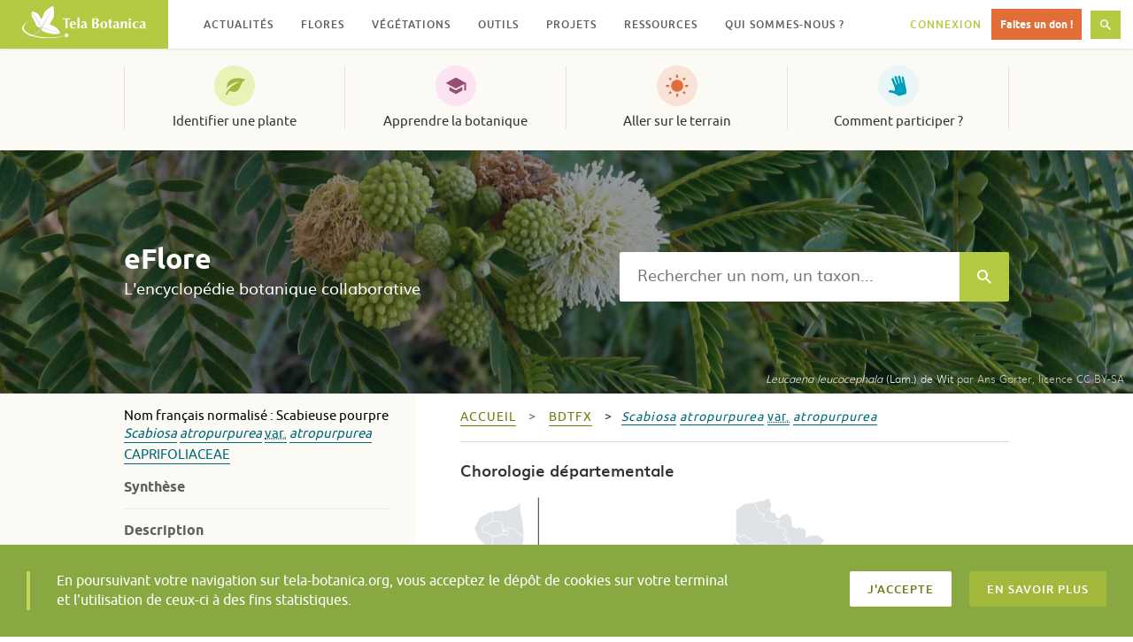

--- FILE ---
content_type: text/html; charset=utf-8
request_url: https://www.tela-botanica.org/widget:cel:cartoPoint?num_nom_ret=102983&referentiel=bdtfx
body_size: 4498
content:
<!DOCTYPE html PUBLIC "-//W3C//DTD XHTML 1.0 Strict//EN" "http://www.w3.org/TR/xhtml1/DTD/xhtml1-strict.dtd">
<html xmlns="http://www.w3.org/1999/xhtml">
	<head>
		<title>Observations publiques du CEL - Tela Botanica</title>
		
		<meta http-equiv="content-type" content="text/html; charset=UTF-8"/>
		<meta http-equiv="Content-style-type" content="text/css" />
		<meta http-equiv="Content-script-type" content="text/javascript" />
		<meta http-equiv="Content-language" content="fr" />
		
		<meta name="revisit-after" content="15 days" />
        <meta name="robots" content="index,follow" />
        <meta name="author" content="Tela Botanica" />
        <meta name="keywords" content="Tela Botanica, cartographie, CEL" />
        <meta name="description" content="Widget de cartographie des observations publiques de plantes saisies dans le Carnet en Ligne (CEL)" />

		<!-- OpenGraph pour Facebook, Pinterest, Google+ -->
		<meta property="og:type" content="website" />
		<meta property="og:title" content="Cartographie des observations publiques du CeL" />
		<meta property="og:site_name" content="Tela Botanica" />
		<meta property="og:description" content="Représentation cartographique des observations publiques du Carnet en Ligne" />
		<meta property="og:image" content="https://resources.tela-botanica.org/tb/img/256x256/carre_englobant.png" />
		<meta property="og:image:type" content="image/png" /> 
		<meta property="og:image:width" content="256" /> 
		<meta property="og:image:height" content="256" />
		<meta property="og:locale" content="fr_FR" />

		<!-- Spécial mobile -->
		<meta name="viewport" content="initial-scale=1.0, user-scalable=no" />
		
		<!-- Favicones -->
		<link rel="icon" type="image/png" href="https://resources.tela-botanica.org/tb/img/16x16/favicon.png" />
		<link rel="shortcut icon" type="image/x-icon" href="https://resources.tela-botanica.org/tb/img/16x16/favicon.ico" />
		
		<!-- Javascript : bibliothèques -->
		<!-- 	Google Map v3 -->
		<script type="text/javascript" src="https://maps.google.com/maps/api/js?key=AIzaSyAcZLkqUyBQxMRmxdLuP6-IGbj4jlQWaz8&v=3.5&amp;sensor=true&amp;language=fr&amp;region=FR"></script>
		<script type="text/javascript" src="https://www.tela-botanica.org/commun/google/map/3/markermanager/1.0/markermanager-1.0.pack.js"></script>
		<!-- 	Jquery -->
		<script type="text/javascript" src="https://www.tela-botanica.org/commun/jquery/1.6.2/jquery-1.6.2.min.js"></script>
		<script type="text/javascript" src="https://www.tela-botanica.org/commun/jquery/jquery-ui/1.8.15/js/jquery-ui-1.8.15.custom.min.js"></script>
		<script type="text/javascript" src="https://www.tela-botanica.org/commun/jquery/tablesorter/2.0.5/jquery.tablesorter.min.js"></script>
		<script type="text/javascript" src="https://www.tela-botanica.org/commun/jquery/fancybox/1.3.4/jquery.fancybox-1.3.4.pack.js"></script>
		<script type="text/javascript" src="https://www.tela-botanica.org/commun/jquery/pagination/2.2/jquery.pagination.js"></script>
		<script type="text/javascript" src="https://ajax.aspnetcdn.com/ajax/jquery.templates/beta1/jquery.tmpl.min.js"></script>
		<script type="text/javascript" src="https://www.tela-botanica.org/commun/jquery/validate/1.8.1/jquery.validate.min.js"></script>
		<script type="text/javascript" src="https://www.tela-botanica.org/commun/jquery/validate/1.8.1/messages_fr.js"></script>
		
		<!-- Javascript : appli carto -->
		<script type="text/javascript">
		//<![CDATA[
		    global_lang = "fr"; // langue pour la traduction du JS

			var urlWidgetSaisie = 'https://www.tela-botanica.org/widget:cel:saisie',
				urlsLimitesCommunales = 'null',
				nt = '102983',
				filtreCommun = 
					'&standard=1'+
					'&taxon=%2A'+
					'&utilisateur=*'+
					'&projet=%2A'+
					'&tag=%2A'+
					'&date=*'+
					'&dept=*'+
					'&commune=%2A'+
					'&pays=%2A'+
					'&commentaire='+
					'&groupe_zones_geo=',
				utilisateur = '*',
				photos = 'null';
				groupe_zones_geo = 'null';
			if (photos != null) {
				filtreCommun += '&photos=';
			}
			var nbJours = 'null';
			if (nbJours != null) {
				filtreCommun += '&nbjours=';
			}
			var annee = 'null';
			if (annee != null) {
				filtreCommun += '&annee=';
			}
			var referentiel = 'bdtfx';
			if (referentiel != null) {
				filtreCommun += '&referentiel=bdtfx';
			}
			var baseURLServicesAnnuaireTpl = 'https://www.tela-botanica.org/service:annuaire:%s',
				baseURLServicesCelTpl = 'https://api.tela-botanica.org/service:cel:%s';
				
			var titreCarte = 'null',
				urlLogo = 'null',
				urlSite = 'null',
				urlImage = 'null',
				stationsUrl = 'https://api.tela-botanica.org/service:cel:CelWidgetMapPoint/tout'+'?' + 'num_nom_ret=' + nt + filtreCommun,
				taxonsUrl = 'https://api.tela-botanica.org/service:cel:CelWidgetMapPoint/taxons'+'?' + 'num_nom_ret=' + nt + filtreCommun,
				observationsUrl = 'https://api.tela-botanica.org/service:cel:CelWidgetMapPoint/observations' + '?' +
					'station={stationId}'+
					'&num_nom_ret={nt}'+
					filtreCommun,
				communeImageUrl = 'https://www.tela-botanica.org/commun/icones/carto/commune.png',
				pointImageUrl = 'https://www.tela-botanica.org/commun/icones/carto/point2.png',
				groupeImageUrlTpl = 'https://api.tela-botanica.org/service:cel:CelWidgetMapPoint/icone-groupe?type={type}&nbre={nbre}';
		//]]>
		</script>
		<script type="text/javascript" src="https://www.tela-botanica.org/widget:cel:modules/cartopoint/squelettes/scripts/carto.js"></script>
		<script type="text/javascript" src="https://www.tela-botanica.org/widget:cel:modules/cartopoint/squelettes/scripts/carto_msgs.js"></script>
		
		<!-- CSS -->
		<link rel="stylesheet" href="https://www.tela-botanica.org/commun/jquery/fancybox/1.3.4/jquery.fancybox-1.3.4.css" type="text/css" media="screen" />
		<link rel="stylesheet" href="https://www.tela-botanica.org/commun/jquery/jquery-ui/1.8.15/css/smoothness/jquery-ui-1.8.15.custom.css" type="text/css" media="screen" />
		<link href="https://www.tela-botanica.org/widget:cel:modules/cartopoint/squelettes/css/carto.css" rel="stylesheet" type="text/css" media="screen" />

		<!--  Google Analytics -->
					<script>
	// Google Analytics "Carnet en Ligne"
	
	(function(i,s,o,g,r,a,m){i['GoogleAnalyticsObject']=r;i[r]=i[r]||function(){
	(i[r].q=i[r].q||[]).push(arguments)},i[r].l=1*new Date();a=s.createElement(o),
	m=s.getElementsByTagName(o)[0];a.async=1;a.src=g;m.parentNode.insertBefore(a,m)
	})(window,document,'script','//www.google-analytics.com/analytics.js','ga');
	
	ga('create', 'UA-57885-6', 'auto');
	ga('send', 'pageview');
</script>			</head>

	<body>
		<div id="zone-chargement-point" class="element-overlay">		
			<img id="img-chargement" src="https://www.tela-botanica.org/widget:cel:modules/cartopoint/squelettes/images/chargement_transparent.gif" alt="Chargement en cours..." />
			<div id="legende-chargement">Chargement des points en cours...</div>
		</div>
			
			<div id="logo">
				<a href="http://www.tela-botanica.org/site:accueil" 
					title="Aller à l'accueil de Tela Botanica" 
					onclick="ouvrirNouvelleFenetre(this, event)">
					<img height="60px" class="image-logo" src="https://resources.tela-botanica.org/tb/img/128x128/logo_carre_officiel.png" alt="TB" />
				</a>
			</div>
						<div id="carte" class="carte_non_titree"></div>
		<div id="lien_plein_ecran" class="element-overlay">
			<a href="#" title="Voir en plein écran (s'ouvre dans une nouvelle fenêtre)">
				<img class="icone" src="https://www.tela-botanica.org/widget:cel:modules/cartopoint/squelettes/images/plein_ecran.png" alt="Voir en plein écran" />
			</a>
		</div>
		<div id="zone-stats" style="display:none" class="element-overlay">
				<h1>
				</h1>
		</div>
		<div id="conteneur-filtre-utilisateur" class="ferme element-overlay">
			<div id="lien-affichage-filtre-utilisateur">Ma carte</div>
			<div id="formulaire-filtre-utilisateur">
				<span class="indication-filtre-utilisateur">Affichez la carte
				de vos observations</span>
				<input type="text" id="filtre-utilisateur" placeholder="entrez votre email" value="" title="entrez l'email d'un utilisateur pour voir ses données" />
				<input id="valider-filtre-utilisateur" type="button" value="ok" />
				<a href="#" id="raz-filtre-utilisateur">Voir la carte globale</a>
			</div>
		</div>
				<div id="origine-donnees">
			Observations du réseau <a href="http://www.tela-botanica.org/site:botanique" 
				onClick="ouvrirNouvelleFenetre(this, event)">
				Tela Botanica
			</a>
			- Carte : <a href="http://www.openstreetmap.org/copyright" target="_blank">© les contributeurs d’OpenStreetMap</a>
			- Tuiles : <a href="http://www.openstreetmap.fr" target="_blank">OsmFr</a>
		</div>
		<div id="lien-voir-cc" class="element-overlay">
			<a href="https://www.tela-botanica.org/widget:cel:cartoPoint?carte=avertissement" title="Voir les informations et conditions d'utilisation de ce widget">
				?
			</a>
		</div>
		
		<!-- Blocs chargés à la demande : par défaut avec un style display à none -->
		
		<!-- Squelette du message de chargement des observations -->
		<script id="tpl-chargement" type="text/x-jquery-tmpl">
			<div id="chargement" style="height:300px;">			
				<img src="https://www.tela-botanica.org/widget:cel:modules/cartopoint/squelettes/images/chargement.gif" alt="Chargement en cours..." />
				<p>Chargement des observations en cours...</p>
			</div>
		</script>
		
		<!-- Squelette du contenu d'une info-bulle observation -->
		<script id="tpl-obs" type="text/x-jquery-tmpl">
			<div id="info-bulle" style="width:{largeur}px;">	
				<div id="obs">				
					<h2 id="obs-station-titre">Station</h2>
					<div class="navigation">&nbsp;</div>					
					<div>
						<ul>
							<li><a href="#obs-vue-tableau">Tableau</a></li>
							<li><a href="#obs-vue-liste">Liste</a></li>
						</ul>
					</div>
					<div id="observations">
						<div id="obs-vue-tableau" style="display:none;">
							<table id="obs-tableau">
								<thead>
									<tr>
										<th title="Nom scientifique défini par l'utilisateur.">Nom</th>
										<th title="Date de l'observation">Date</th>
										<th title="Lieu-dit, milieu">Lieu</th>
										<th title="Auteur de l'observation">Observateur</th>
									</tr>
								</thead>
								<tbody id="obs-tableau-lignes" class="obs-conteneur">
									<!-- Insertion des lignes à partir du squelette tpl-obs-tableau -->
								</tbody>
							</table>
						</div>
						<div id="obs-vue-liste" style="display:none;">
							<ol id="obs-liste-lignes" class="obs-conteneur">
								<!-- Insertion des lignes à partir du squelette tpl-obs-liste -->
							</ol>
						</div>
					</div>
					<div id="obs-pieds-page">
						<p>Id : <span id="obs-station-id">&nbsp;</span></p>
					</div>
					<div class="navigation">&nbsp;</div>
					<div class="conteneur-lien-saisie" style="display:none;">
						<a href="#" class="lien-widget-saisie">
							Ajouter une observation pour ce site 
						</a>
					</div>
				</div>
			</div>
		</script>
		
		<!-- Squelette du contenu du tableau des observation -->
		<script id="tpl-obs-tableau" type="text/x-jquery-tmpl">
			<tr class="cel-obs-${idObs}">
				<td>
					<span class="nom-sci">&nbsp;
					{{if nn != null && nn != 0 && nn != ''}}
						<a href="${urlEflore}" 
							onclick="ouvrirNouvelleFenetre(this, event)">
							${nomSci}
						</a>
					{{else}}
						${nomSci}
					{{/if}}
					</span>
				</td>
				<td class="date">{{if date}}${date}{{else}}&nbsp;{{/if}}</td>
				<td class="lieu">{{if lieu}}${lieu}{{else}}&nbsp;{{/if}}</td>
				<td>
				{{if observateur}}
					{{if observateurId}}					
						<a class="contact obs-${idObs} contributeur-${observateurId}" 
						href="#form-contact" 
						title="Contactez ce contributeur">
							${observateur}
						</a>
					{{else}}
						<a class="contact obs-${idObs}" 
						href="#form-contact" 
						title="Contactez ce contributeur">
							${observateur}
						</a>
					{{/if}}
				{{else}}
					&nbsp;
				{{/if}}
				</td>
			</tr>
		</script>
		
		<!-- Squelette du contenu de la liste des observations -->
		<script id="tpl-obs-liste" type="text/x-jquery-tmpl">
			<li>
				<div class="cel-obs-${idObs}">
					{{if images}}
					{{each(index, img) images}}
					<div{{if index == 0}} class="cel-img-principale" {{else}} class="cel-img-secondaire"{{/if}}>
						<a class="cel-img" 
							href="${img.normale}" 
							title="${nomSci} {{if nn != null && nn != 0 && nn != ''}} [${nn}] {{/if}} par ${observateur} - Publiée le ${datePubli} - GUID : ${img.guid}" 
							rel="cel-obs-${idObs}">
							<img src="${img.miniature}" alt="Image #${img.idImg} de l'observation #${nn}" />
						</a>
						<p id="cel-info-${img.idImg}" class="cel-infos">
							<a class="cel-img-titre" href="${urlEflore}"
								onclick="window.open(this.href);return false;"  
								title="Cliquez pour accéder à la fiche eFlore">
								<strong>${nomSci} {{if nn}} [nn${nn}] {{/if}}</strong> par <em>${observateur}</em>
							</a>
							<br />
							<span class="cel-img-date">Publiée le ${datePubli}</span>
 						</p>
					</div>
					{{/each}}
					{{/if}}
					<dl>
						<dt class="champ-nom-sci">Nom</dt>
						<dd title="Nom défini par l'utilisateur{{if nn != 0}}. Cliquez pour accéder à la fiche d'eFlore.{{/if}}">
							<span class="nom-sci">&nbsp;
							{{if nn != null && nn != 0 && nn != ''}}
								<a href="${urlEflore}" 
									onclick="ouvrirNouvelleFenetre(this, event)">
									${nomSci}
								</a>
							{{else}}
								${nomSci}
							{{/if}}
							</span>
						</dd>
						<dt title="Lieu d'observation">Lieu-dit, milieu</dt><dd class="lieu">&nbsp;${lieu}</dd>
						<dt title="Date d'observation">Le</dt><dd class="date">&nbsp;${date}</dd>
						<dt title="Auteur de l'observation">Publié par</dt>
						<dd>
						{{if observateur}}
							{{if observateurId}}					
								<a class="contact obs-${idObs} contributeur-${observateurId}" 
									href="#form-contact" 
									title="Contactez ce contributeur">
									${observateur}
								</a>
							{{else}}
								<a class="contact obs-${idObs}" 
									href="#form-contact" 
									title="Contactez ce contributeur">
									${observateur}
								</a>
							{{/if}}
						{{else}}
							&nbsp;
						{{/if}}
						</dd>
					</dl>
					<hr class="nettoyage"/>
				</div>
			</li>
		</script>
		
	
		<!-- Squelette du formulaire de contact -->
		<div id="tpl-form-contact" style="display:none;">
			<form id="form-contact" method="post" action="">
	    		<div id="fc-zone-dialogue"></div>
	    		<dl>
	    			<dt><label for="fc_sujet">Sujet</label></dt>
					<dd><input id="fc_sujet" name="fc_sujet"/></dd>
					<dt><label for="fc_message">Message</label></dt>
					<dd><textarea id="fc_message" name="fc_message"></textarea></dd>
					<dt><label for="fc_utilisateur_courriel" title="Utilisez le courriel avec lequel vous êtes inscrit à Tela Botanica">Votre courriel</label></dt>
					<dd><input id="fc_utilisateur_courriel" name="fc_utilisateur_courriel"/></dd>
				</dl>
				<p>
					<input id="fc_destinataire_id" name="fc_destinataire_id" type="hidden" value="" />
					<input id="fc_copies" name="fc_copies" type="hidden" value="eflore_remarques@tela-botanica.org" />
					<input type="hidden" name="fc_type_envoi" id="fc_type_envoi" value="inscrit" />
					<button id="fc_annuler" type="button">Annuler</button>
					&nbsp;
					<button id="fc_effacer" type="reset">Effacer</button>
					&nbsp;
					<input id="fc_envoyer" type="submit" value="Envoyer" />
				</p>
			</form>
		</div>
	</body>
</html>


--- FILE ---
content_type: text/html; charset=utf-8
request_url: https://api.tela-botanica.org/service:eflore:0.1/moissonnage/cartes?referentiel=bdtfx&num_taxon=2622&format=600&retour=text%2Fhtml&methode=afficher
body_size: 38596
content:
<!DOCTYPE svg PUBLIC "-//W3C//DTD SVG 1.1//EN" "http://www.w3.org/Graphics/SVG/1.1/DTD/svg11.dtd">
<svg xmlns="http://www.w3.org/2000/svg" xmlns:inkscape="http://www.inkscape.org/namespaces/inkscape" xmlns:xlink="http://www.w3.org/1999/xlink" viewBox="0 0 604 604" version="1.1" width="600" height="600"><g id="departements" inkscape:groupmode="layer" inkscape:label="departements"><g stroke="rgb(0,0,0)" fill="none" stroke-linejoin="round" stroke-width="0.4"><g><polyline points="438.4,325.3 438.2,320.3 439.2,317.1 440.0,316.3 440.7,316.8 440.9,317.5 441.7,318.1 442.4,317.8 443.9,316.8 445.2,315.4 444.8,314.5 "></polyline></g><g><polyline points="79.1,220.6 79.0,220.6 78.9,220.6 78.9,220.7 79.0,220.7 79.0,220.8 79.0,220.9 78.9,220.9 78.8,220.9 78.8,221.0 78.8,221.1 78.8,221.2 78.7,221.2 78.7,221.3 78.6,221.3 78.6,221.4 78.7,221.4 78.7,221.5 78.7,221.6 78.7,221.7 78.6,221.7 78.6,221.8 78.6,221.9 78.6,222.0 78.6,222.1 78.6,222.2 78.5,222.2 78.6,222.2 78.6,222.3 78.5,222.3 78.6,222.3 78.6,222.4 78.6,222.5 78.6,222.6 78.6,222.7 78.5,222.7 78.4,222.7 78.4,222.8 78.4,222.9 78.3,222.9 78.2,222.9 78.1,222.9 78.1,222.8 78.0,222.8 78.0,222.7 77.9,222.7 77.9,222.8 77.9,222.9 77.8,222.9 77.7,222.9 77.7,222.8 77.7,222.7 77.6,222.7 77.6,222.8 77.5,222.8 77.5,222.7 77.4,222.7 77.4,222.6 77.3,222.6 77.2,222.6 77.1,222.6 77.1,222.5 77.0,222.5 77.0,222.6 76.9,222.6 76.8,222.6 76.8,222.7 76.7,222.7 76.7,222.6 76.6,222.6 76.5,222.6 76.5,222.7 76.4,222.7 76.4,222.6 76.3,222.6 76.2,222.6 76.1,222.6 76.1,222.5 76.0,222.5 76.0,222.6 75.8,222.6 75.8,222.5 75.7,222.5 75.6,222.5 75.6,222.4 75.6,222.5 75.5,222.5 75.5,222.6 75.4,222.6 75.4,222.5 75.3,222.5 75.2,222.5 75.2,222.4 75.1,222.4 75.1,222.5 75.0,222.5 74.9,222.5 74.9,222.4 74.8,222.4 74.7,222.4 74.7,222.3 74.6,222.3 74.5,222.3 74.4,222.3 74.4,222.2 74.3,222.2 74.3,222.3 74.2,222.3 74.2,222.2 74.2,222.1 74.2,222.0 74.1,222.0 74.1,221.9 74.1,221.8 74.0,221.8 74.0,221.9 74.0,222.0 73.9,222.0 73.8,222.0 73.7,222.0 73.7,221.9 73.7,222.0 73.6,222.0 73.6,221.9 73.5,221.9 73.5,221.8 73.4,221.8 73.4,221.9 73.4,221.8 73.3,221.8 73.3,221.9 73.2,221.9 73.2,222.0 73.2,222.1 73.1,222.1 73.0,222.1 73.0,222.2 72.9,222.2 72.9,222.1 72.8,222.1 72.8,222.0 72.7,222.0 72.6,222.0 72.6,221.9 72.5,221.9 72.5,221.8 72.4,221.8 72.4,221.7 72.3,221.7 72.3,221.6 72.2,221.6 72.2,221.5 72.1,221.5 72.0,221.5 72.0,221.4 72.0,221.5 71.9,221.5 71.8,221.5 71.9,221.5 71.9,221.4 71.9,221.3 71.8,221.3 71.8,221.2 71.7,221.2 71.7,221.1 71.6,221.1 71.5,221.1 71.5,221.0 71.4,221.0 71.4,220.9 71.3,220.9 71.2,220.9 71.2,220.8 71.2,220.7 71.3,220.7 71.3,220.6 71.2,220.6 71.2,220.5 71.3,220.5 71.3,220.4 71.4,220.4 71.4,220.3 71.5,220.3 71.5,220.4 71.6,220.4 71.6,220.3 71.6,220.2 71.7,220.2 71.7,220.1 71.7,220.0 71.8,220.0 71.9,220.0 72.0,220.0 72.0,219.9 72.0,219.8 72.1,219.8 72.2,219.8 72.2,219.7 72.3,219.7 72.3,219.6 72.4,219.6 72.4,219.7 72.5,219.7 72.5,219.6 72.6,219.6 72.6,219.7 72.7,219.7 72.7,219.6 72.7,219.5 72.7,219.6 72.6,219.6 72.5,219.6 72.4,219.6 72.3,219.6 72.3,219.5 72.2,219.5 72.3,219.5 72.3,219.4 72.2,219.4 72.2,219.3 72.3,219.3 72.3,219.2 72.3,219.1 72.3,219.0 72.3,219.1 72.3,219.2 72.3,219.3 72.2,219.3 72.2,219.4 72.2,219.5 72.2,219.6 72.1,219.6 72.1,219.7 72.0,219.7 72.0,219.8 71.9,219.8 72.0,219.8 72.0,219.9 71.9,219.9 71.9,220.0 71.9,219.9 71.8,219.9 71.8,220.0 71.7,220.0 71.7,220.1 71.6,220.1 71.6,220.2 71.5,220.2 71.4,220.2 71.4,220.3 71.3,220.3 71.3,220.4 71.2,220.4 71.2,220.5 71.1,220.5 71.0,220.5 71.0,220.6 70.9,220.6 70.8,220.6 70.8,220.5 70.7,220.5 70.7,220.4 70.7,220.3 70.6,220.3 70.6,220.2 70.6,220.1 70.5,220.1 70.5,220.0 70.5,219.9 70.4,219.9 70.4,219.8 70.4,219.7 70.4,219.6 70.4,219.5 70.4,219.4 70.4,219.3 70.4,219.2 70.4,219.1 70.4,219.0 70.3,219.0 70.3,218.9 70.2,218.9 70.2,218.8 70.1,218.8 70.1,218.7 70.2,218.7 70.3,218.7 70.3,218.6 70.2,218.6 70.2,218.5 70.3,218.5 70.3,218.4 70.2,218.4 70.2,218.5 70.1,218.5 70.1,218.6 70.1,218.7 70.0,218.7 70.0,218.8 70.0,218.9 70.1,218.9 70.1,219.0 70.1,219.1 70.2,219.1 70.2,219.2 70.3,219.2 70.3,219.1 70.3,219.2 70.4,219.2 70.4,219.3 70.4,219.4 70.4,219.5 70.3,219.5 70.3,219.7 70.3,219.8 70.2,219.8 70.1,219.8 70.1,219.9 70.2,219.9 70.2,219.8 70.3,219.8 70.3,219.9 70.4,219.9 70.4,220.0 70.4,220.1 70.5,220.1 70.5,220.2 70.5,220.3 70.6,220.3 70.6,220.4 70.6,220.5 70.6,220.6 70.6,220.7 70.7,220.7 70.7,220.8 70.6,220.8 70.6,220.9 70.5,220.9 70.5,221.0 70.4,221.0 70.3,221.0 70.3,221.1 70.2,221.1 70.1,221.1 70.1,221.2 70.0,221.2 70.0,221.3 69.9,221.3 69.8,221.3 69.7,221.3 69.6,221.3 69.5,221.3 69.4,221.3 69.4,221.4 69.3,221.4 69.3,221.3 69.2,221.3 69.2,221.4 69.2,221.3 69.1,221.3 69.0,221.3 68.9,221.3 68.8,221.3 68.7,221.3 68.6,221.3 68.5,221.3 68.5,221.4 68.4,221.4 68.4,221.5 68.3,221.5 68.2,221.5 68.2,221.4 68.0,221.4 68.0,221.3 67.9,221.3 67.9,221.2 67.8,221.2 67.9,221.2 67.9,221.1 67.8,221.1 67.7,221.1 67.6,221.1 67.6,221.0 67.5,221.0 67.4,221.0 67.3,221.0 67.3,221.1 67.2,221.1 67.2,221.2 67.1,221.2 67.1,221.1 67.1,221.0 67.0,221.0 66.9,221.0 66.8,221.0 66.8,220.9 66.8,221.0 66.7,221.0 66.7,221.1 66.6,221.1 66.6,221.2 66.5,221.2 66.4,221.2 66.3,221.2 66.3,221.3 66.2,221.3 66.1,221.3 66.0,221.3 66.1,221.3 66.1,221.2 66.1,221.1 66.2,221.1 66.2,221.0 66.2,220.9 66.3,220.9 66.3,220.8 66.3,220.7 66.2,220.7 66.2,220.6 66.1,220.6 66.1,220.5 66.1,220.4 66.0,220.4 66.0,220.3 65.9,220.3 65.8,220.3 65.8,220.2 65.7,220.2 65.7,220.1 65.6,220.1 65.6,220.0 65.6,219.9 65.5,219.9 65.5,219.8 65.4,219.8 65.4,219.7 65.3,219.7 65.3,219.6 65.3,219.5 65.2,219.5 65.1,219.5 65.1,219.4 65.0,219.4 65.0,219.3 65.0,219.2 64.9,219.2 64.9,219.1 64.8,219.1 64.8,219.0 64.7,219.0 64.6,219.0 64.6,218.9 64.6,218.8 64.5,218.8 64.5,218.9 64.4,218.9 64.4,218.8 64.3,218.8 64.3,218.7 64.4,218.7 64.4,218.6 64.3,218.6 64.3,218.5 64.3,218.4 64.3,218.3 64.3,218.4 64.4,218.4 64.5,218.4 64.5,218.3 64.5,218.2 64.4,218.2 64.4,218.0 64.5,218.0 64.5,218.1 64.6,218.1 64.6,218.0 64.7,218.0 64.8,218.0 64.9,218.0 64.9,217.9 64.8,217.9 64.8,218.0 64.7,218.0 64.7,217.9 64.6,217.9 64.4,217.9 64.3,217.9 64.2,217.9 64.2,217.8 64.2,217.9 64.1,217.9 64.0,217.9 64.0,217.8 64.0,217.7 63.9,217.7 63.9,217.6 63.8,217.6 63.7,217.6 63.6,217.6 63.6,217.5 63.7,217.5 63.7,217.4 63.8,217.4 63.8,217.3 63.9,217.3 64.0,217.3 64.0,217.4 64.1,217.4 64.1,217.5 64.2,217.5 64.3,217.5 64.3,217.4 64.3,217.3 64.2,217.3 64.2,217.2 64.1,217.2 64.1,217.1 64.1,217.0 64.0,217.0 64.0,216.9 64.0,216.8 64.0,216.7 64.0,216.6 64.0,216.7 63.9,216.7 63.9,216.8 63.8,216.8 63.8,216.9 63.8,216.8 63.7,216.8 63.6,216.8 63.4,216.8 63.4,216.7 63.3,216.7 63.2,216.7 63.2,216.6 63.2,216.5 63.3,216.5 63.3,216.4 63.2,216.4 63.2,216.3 63.2,216.2 63.2,216.1 63.1,216.1 63.1,216.0 63.0,216.0 62.9,216.0 62.8,216.0 62.8,215.9 62.7,215.9 62.7,215.8 62.6,215.8 62.6,215.6 62.5,215.6 62.5,215.5 62.5,215.4 62.5,215.3 62.6,215.3 62.6,215.2 62.6,215.1 62.5,215.1 62.5,215.2 62.5,215.3 62.4,215.3 62.4,215.4 62.2,215.4 62.2,215.3 62.2,215.2 61.9,215.2 61.8,215.2 61.7,215.2 61.7,215.3 61.6,215.3 61.6,215.2 61.6,215.1 61.5,215.1 61.5,215.0 61.4,215.0 61.5,215.0 61.5,214.9 61.5,214.8 61.5,214.7 61.4,214.7 61.4,214.5 61.4,214.6 61.4,214.7 61.4,214.8 61.4,214.9 61.3,214.9 61.3,215.0 61.3,215.1 61.3,215.2 61.4,215.2 61.4,215.3 61.3,215.3 61.3,215.4 61.2,215.4 61.2,215.3 61.1,215.3 61.1,215.2 61.0,215.2 60.9,215.2 60.9,215.3 60.9,215.4 61.0,215.4 61.0,215.5 61.1,215.5 61.1,215.6 61.2,215.6 61.3,215.6 61.4,215.6 61.5,215.6 61.5,215.5 61.6,215.5 61.7,215.5 61.6,215.5 61.6,215.6 61.5,215.6 61.4,215.6 61.4,215.7 61.3,215.7 61.2,215.7 61.2,215.8 61.1,215.8 61.1,215.9 61.0,215.9 61.0,216.0 61.0,216.1 61.1,216.1 61.1,216.2 61.1,216.3 61.1,216.4 61.2,216.4 61.2,216.5 61.2,216.6 61.2,216.7 61.2,216.8 61.1,216.8 61.1,216.9 61.1,217.0 61.2,217.0 61.2,217.1 61.2,217.2 61.2,217.3 61.3,217.3 61.3,217.4 61.4,217.4 61.4,217.5 61.4,217.4 61.4,217.5 61.5,217.5 61.6,217.5 61.6,217.6 61.5,217.6 61.5,217.7 61.5,217.8 61.4,217.8 61.4,217.7 61.3,217.7 61.2,217.7 61.1,217.7 61.0,217.7 60.9,217.7 60.8,217.7 60.7,217.7 60.7,217.8 60.6,217.8 60.5,217.8 60.4,217.8 60.3,217.8 60.2,217.8 60.1,217.8 60.0,217.8 59.9,217.8 59.9,217.9 59.7,217.9 59.6,217.9 59.5,217.9 59.4,217.9 59.3,217.9 59.3,218.0 59.2,218.0 59.2,218.1 59.1,218.1 59.1,218.3 59.0,218.3 59.0,218.2 59.0,218.1 58.9,218.1 58.9,218.0 58.8,218.0 58.8,217.9 58.7,217.9 58.7,217.8 58.6,217.8 58.6,217.7 58.5,217.7 58.5,217.6 58.4,217.6 58.4,217.5 58.3,217.5 58.2,217.5 58.2,217.4 58.1,217.4 58.0,217.4 58.0,217.3 57.8,217.3 57.6,217.3 57.5,217.3 57.5,217.2 57.6,217.2 57.7,217.2 57.8,217.2 57.8,217.1 57.8,217.2 57.9,217.2 57.9,217.1 58.0,217.1 58.0,217.2 58.0,217.3 58.1,217.3 58.1,217.2 58.0,217.2 58.0,217.1 57.9,217.1 57.8,217.1 57.7,217.1 57.7,217.0 57.8,217.0 57.8,216.9 57.7,216.9 57.6,216.9 57.6,217.0 57.5,217.0 57.2,217.0 57.2,217.1 57.1,217.1 57.1,217.2 57.1,217.3 57.0,217.3 56.9,217.3 56.9,217.2 56.8,217.2 56.7,217.2 56.7,217.1 56.7,217.0 56.6,217.0 56.6,216.9 56.6,216.8 56.7,216.8 56.7,216.7 56.6,216.7 56.5,216.7 56.4,216.7 56.4,216.6 56.3,216.6 56.2,216.6 56.2,216.7 56.2,216.8 56.2,216.9 56.3,216.9 56.3,217.2 56.2,217.2 56.1,217.2 56.1,217.1 56.0,217.1 55.8,217.1 55.7,217.1 55.6,217.1 55.6,217.2 55.5,217.2 55.4,217.2 55.4,217.3 55.3,217.3 55.2,217.3 55.2,217.4 55.1,217.4 55.0,217.4 55.0,217.5 54.9,217.5 54.9,217.6 54.8,217.6 54.7,217.6 54.7,217.7 54.6,217.7 54.6,217.8 54.5,217.8 54.4,217.8 54.4,217.9 54.3,217.9 54.3,218.0 54.2,218.0 54.2,218.1 54.2,218.2 54.2,218.3 54.2,218.4 54.1,218.4 54.1,218.5 54.0,218.5 54.0,218.6 54.0,218.5 54.0,218.4 54.0,218.2 54.0,218.1 54.1,218.1 54.1,218.0 54.1,217.9 54.1,217.8 54.2,217.8 54.2,217.7 54.3,217.7 54.3,217.6 54.4,217.6 54.4,217.5 54.4,217.4 54.3,217.4 54.3,217.5 54.2,217.5 54.2,217.6 54.1,217.6 54.1,217.5 54.1,217.4 54.1,217.3 54.0,217.3 54.0,217.2 54.0,217.1 54.0,217.0 54.0,216.9 53.9,216.9 53.9,216.8 53.8,216.8 53.8,216.7 53.8,216.6 53.7,216.6 53.7,216.5 53.9,216.5 53.9,216.4 53.8,216.4 53.8,216.3 53.7,216.3 53.7,216.2 53.6,216.2 53.6,216.3 53.6,216.4 53.6,216.5 53.5,216.5 53.5,216.6 53.4,216.6 53.4,216.5 53.4,216.6 53.4,216.5 53.3,216.5 53.3,216.6 53.2,216.6 53.3,216.6 53.4,216.6 53.4,216.7 53.4,216.8 53.5,216.8 53.6,216.8 53.6,216.9 53.6,217.0 53.6,217.1 53.6,217.2 53.7,217.2 53.7,217.3 53.7,217.4 53.7,217.5 53.8,217.5 53.8,217.6 53.8,217.7 53.8,217.8 53.7,217.8 53.7,217.9 53.7,217.8 53.6,217.8 53.6,217.7 53.6,217.6 53.5,217.6 53.5,217.5 53.4,217.5 53.3,217.5 53.3,217.4 53.3,217.3 53.3,217.2 53.2,217.2 53.2,217.1 53.1,217.1 53.1,217.0 53.1,217.1 53.1,217.3 53.1,217.4 53.1,217.5 53.1,217.6 53.1,217.7 53.2,217.7 53.3,217.7 53.3,217.8 53.4,217.8 53.5,217.8 53.5,217.9 53.5,218.0 53.4,218.0 53.4,217.9 53.4,218.0 53.3,218.0 53.3,218.1 53.3,218.2 53.3,218.1 53.4,218.1 53.4,218.2 53.4,218.3 53.5,218.3 53.6,218.3 53.6,218.4 53.7,218.4 53.7,218.5 53.6,218.5 53.6,218.6 53.6,218.5 53.5,218.5 53.5,218.6 53.5,218.7 53.6,218.7 53.7,218.7 53.7,218.6 53.7,218.5 53.8,218.5 53.8,218.6 53.9,218.6 53.9,218.7 53.9,218.8 54.0,218.8 54.0,218.7 53.9,218.7 53.9,218.6 54.0,218.6 54.0,218.7 54.1,218.7 54.2,218.7 54.3,218.7 54.4,218.7 54.4,218.8 54.4,218.9 54.5,218.9 54.5,219.0 54.5,219.1 54.4,219.1 54.4,219.3 54.4,219.4 54.4,219.5 54.3,219.5 54.2,219.5 54.2,219.6 54.2,219.7 54.2,219.8 54.2,219.9 54.3,219.9 54.3,220.0 54.1,220.0 54.0,220.0 53.9,220.0 53.9,220.1 53.9,220.2 53.8,220.2 53.8,220.3 53.9,220.3 53.9,220.4 53.8,220.4 53.8,220.5 53.7,220.5 53.7,220.6 53.7,220.7 53.6,220.7 53.6,220.8 53.7,220.8 53.7,220.9 53.7,221.0 53.6,221.0 53.6,220.9 53.5,220.9 53.4,220.9 53.3,220.9 53.3,221.0 53.2,221.0 53.1,221.0 53.0,221.0 53.0,220.9 52.9,220.9 52.9,220.8 52.8,220.8 52.7,220.8 52.6,220.8 52.5,220.8 52.4,220.8 52.4,220.9 52.5,220.9 52.5,221.0 52.4,221.0 52.3,221.0 52.3,221.1 52.2,221.1 52.2,221.2 52.0,221.2 51.9,221.2 51.8,221.2 51.8,221.1 51.7,221.1 51.6,221.1 51.6,221.2 51.5,221.2 51.5,221.3 51.5,221.2 51.4,221.2 51.3,221.2 51.2,221.2 51.1,221.2 51.0,221.2 51.0,221.3 50.9,221.3 50.8,221.3 50.8,221.2 50.7,221.2 50.5,221.2 50.5,221.3 50.4,221.3 50.3,221.3 50.1,221.3 50.0,221.3 49.8,221.3 49.7,221.3 49.7,221.2 49.6,221.2 49.5,221.2 49.4,221.2 49.3,221.2 49.2,221.2 49.2,221.1 49.2,221.0 49.2,220.9 49.2,220.8 49.1,220.8 49.0,220.8 48.9,220.8 48.9,220.7 48.8,220.7 48.7,220.7 48.7,220.8 48.7,220.7 48.6,220.7 48.5,220.7 48.4,220.7 48.4,220.8 48.3,220.8 48.2,220.8 48.2,220.9 48.1,220.9 48.1,221.0 48.0,221.0 48.0,220.9 47.9,220.9 47.7,220.9 47.5,220.9 47.5,220.8 47.4,220.8 47.4,220.7 47.3,220.7 47.3,220.8 47.2,220.8 47.1,220.8 47.1,220.9 47.0,220.9 47.0,221.0 46.9,221.0 46.8,221.0 46.8,221.1 46.9,221.1 46.9,221.0 47.0,221.0 47.0,221.1 46.9,221.1 46.9,221.2 46.8,221.2 46.7,221.2 46.7,221.3 46.6,221.3 46.6,221.2 46.6,221.3 46.5,221.3 46.4,221.3 46.4,221.2 46.4,221.1 46.3,221.1 46.2,221.1 46.2,221.0 46.1,221.0 46.1,221.1 46.0,221.1 45.9,221.1 45.9,221.0 46.0,221.0 46.0,220.9 46.0,220.8 45.9,220.8 45.9,220.7 45.9,220.6 45.8,220.6 45.8,220.5 45.9,220.5 45.9,220.4 46.0,220.4 46.1,220.4 46.1,220.3 46.1,220.2 46.2,220.2 46.2,220.1 46.1,220.1 46.1,220.0 46.1,220.1 46.0,220.1 46.0,220.2 45.9,220.2 45.8,220.2 45.7,220.2 45.6,220.2 45.5,220.2 45.5,220.1 45.5,220.0 45.6,220.0 45.7,220.0 45.7,219.9 45.8,219.9 45.8,219.8 45.8,219.7 45.9,219.7 45.9,219.6 45.9,219.5 46.0,219.5 46.0,219.4 46.1,219.4 46.1,219.3 46.2,219.3 46.3,219.3 46.3,219.2 46.3,219.3 46.4,219.3 46.4,219.2 46.4,219.1 46.5,219.1 46.5,219.0 46.6,219.0 46.6,219.1 46.7,219.1 46.7,219.2 46.8,219.2 46.9,219.2 47.0,219.2 47.0,219.1 47.0,219.0 47.1,219.0 47.2,219.0 47.2,218.9 47.2,218.8 47.3,218.8 47.3,218.7 47.2,218.7 47.1,218.7 47.0,218.7 46.9,218.7 46.9,218.6 47.0,218.6 47.0,218.5 47.1,218.5 47.2,218.5 47.3,218.5 47.3,218.4 47.2,218.4 47.2,218.3 47.2,218.2 47.2,218.1 47.2,218.0 47.2,217.9 47.2,217.7 47.1,217.7 47.1,217.6 47.1,217.5 47.1,217.4 47.1,217.3 47.1,217.2 47.0,217.2 47.0,217.1 47.0,217.0 47.0,216.9 46.9,216.9 46.9,216.8 46.9,216.7 46.9,216.6 46.9,216.5 46.8,216.5 46.8,216.4 46.8,216.3 46.8,216.2 46.7,216.2 46.7,216.1 46.7,216.0 46.7,215.9 46.6,215.9 46.6,215.8 46.6,215.7 46.6,215.6 46.6,215.5 46.5,215.5 46.5,215.4 46.5,215.3 46.4,215.3 46.4,215.2 46.4,215.1 46.4,215.0 46.3,215.0 46.3,214.9 46.2,214.9 46.2,214.8 46.2,214.7 46.2,214.6 46.1,214.6 46.1,214.5 46.1,214.4 46.0,214.4 46.0,214.3 46.0,214.2 46.0,214.1 45.9,214.1 45.9,214.0 45.9,213.9 45.8,213.9 45.8,213.8 45.8,213.7 45.7,213.7 45.7,213.6 45.7,213.5 45.6,213.5 45.6,213.4 45.6,213.3 45.5,213.3 45.5,213.2 45.4,213.2 45.4,213.1 45.4,213.0 45.3,213.0 45.3,212.9 45.2,212.9 45.2,212.8 45.1,212.8 45.0,212.8 45.0,212.7 44.9,212.7 44.9,212.6 44.8,212.6 44.8,212.5 44.7,212.5 44.7,212.4 44.7,212.3 44.7,212.2 44.7,212.1 44.6,212.1 44.6,212.0 44.6,211.9 44.6,211.8 44.5,211.8 44.5,211.7 44.5,211.6 44.4,211.6 44.4,211.5 44.3,211.5 44.3,211.4 44.2,211.4 44.2,211.3 44.1,211.3 44.1,211.2 44.0,211.2 43.9,211.2 43.9,211.1 43.8,211.1 43.8,211.0 43.7,211.0 43.7,210.9 43.6,210.9 43.6,210.8 43.5,210.8 43.5,210.7 43.4,210.7 43.4,210.6 43.3,210.6 43.3,210.5 43.3,210.4 43.2,210.4 43.2,210.3 43.1,210.3 42.9,210.3 42.9,210.2 42.8,210.2 42.8,210.1 42.7,210.1 42.7,210.2 42.6,210.2 42.6,210.1 42.5,210.1 42.4,210.1 42.3,210.1 42.3,210.0 42.2,210.0 42.2,209.9 42.1,209.9 42.1,209.8 42.2,209.8 42.1,209.8 42.1,209.7 42.0,209.7 42.0,209.6 41.9,209.6 41.9,209.5 41.8,209.5 41.7,209.5 41.7,209.4 41.6,209.4 41.6,209.3 41.5,209.3 41.5,209.2 41.4,209.2 41.3,209.2 41.3,209.1 41.3,209.2 41.2,209.2 41.2,209.1 41.1,209.1 41.0,209.1 41.0,209.0 40.9,209.0 40.9,208.9 40.8,208.9 40.7,208.9 40.6,208.9 40.6,209.0 40.5,209.0 40.5,208.9 40.4,208.9 40.3,208.9 40.3,208.8 40.2,208.8 40.2,208.7 40.1,208.7 40.0,208.7 40.0,208.6 39.9,208.6 39.9,208.5 39.9,208.4 40.0,208.4 40.0,208.3 40.1,208.3 40.1,208.1 40.1,208.0 40.0,208.0 40.0,207.9 40.0,207.8 40.1,207.8 40.0,207.8 40.0,207.7 40.1,207.7 40.1,207.6 40.1,207.5 40.0,207.5 40.0,207.4 40.0,207.3 40.1,207.3 40.1,207.2 40.2,207.2 40.3,207.2 40.3,207.1 40.4,207.1 40.5,207.1 40.8,207.1 40.9,207.1 41.0,207.1 41.0,207.2 41.1,207.2 41.2,207.2 41.2,207.1 41.3,207.1 41.3,207.0 41.4,207.0 41.5,207.0 41.5,206.9 41.5,207.0 41.4,207.0 41.3,207.0 41.3,207.1 41.2,207.1 41.1,207.1 41.1,207.0 41.0,207.0 40.9,207.0 40.7,207.0 40.4,207.0 40.3,207.0 40.3,207.1 40.2,207.1 40.1,207.1 40.1,207.2 40.1,207.3 40.0,207.3 40.0,207.4 40.0,207.5 40.0,207.6 40.0,207.7 39.9,207.7 39.9,207.8 40.0,207.8 39.9,207.8 39.9,207.9 39.9,208.0 40.0,208.0 40.0,208.1 40.0,208.2 40.0,208.3 39.9,208.3 39.9,208.4 39.8,208.4 39.8,208.5 39.7,208.5 39.7,208.6 39.8,208.6 39.8,208.7 39.7,208.7 39.7,208.6 39.6,208.6 39.4,208.6 39.3,208.6 39.3,208.7 39.2,208.7 39.2,208.8 39.1,208.8 39.2,208.8 39.2,208.9 39.2,209.0 39.1,209.0 39.1,209.1 39.1,209.2 39.1,209.3 39.0,209.3 39.0,209.2 38.9,209.2 38.9,209.3 38.8,209.3 38.7,209.3 38.6,209.3 38.6,209.2 38.6,209.1 38.5,209.1 38.4,209.1 38.4,209.0 38.3,209.0 38.3,209.1 38.2,209.1 38.2,209.0 38.1,209.0 38.1,208.9 38.0,208.9 37.9,208.9 37.8,208.9 37.7,208.9 37.7,208.8 37.7,208.7 37.8,208.7 37.8,208.6 37.8,208.5 37.7,208.5 37.6,208.5 37.6,208.4 37.3,208.4 37.3,208.3 37.2,208.3 37.1,208.3 37.1,208.2 37.0,208.2 37.0,208.3 36.8,208.3 36.8,208.2 36.7,208.2 36.7,208.3 36.6,208.3 36.6,208.2 36.6,208.1 36.6,208.0 36.5,208.0 36.4,208.0 36.4,207.9 36.4,207.8 36.3,207.8 36.3,207.7 36.3,207.6 36.2,207.6 36.2,207.5 36.2,207.6 36.1,207.6 36.1,207.7 36.0,207.7 36.0,207.8 35.9,207.8 35.9,207.9 35.8,207.9 35.6,207.9 35.6,208.0 35.5,208.0 35.4,208.0 35.3,208.0 35.2,208.0 35.2,207.9 35.1,207.9 35.1,207.8 35.0,207.8 35.0,207.7 35.0,207.8 34.9,207.8 34.8,207.8 34.7,207.8 34.7,207.7 34.6,207.7 34.5,207.7 34.0,207.7 33.9,207.7 33.9,207.6 33.8,207.6 33.8,207.7 33.8,207.8 33.7,207.8 33.7,207.7 33.6,207.7 33.6,207.6 33.5,207.6 33.5,207.5 33.4,207.5 33.3,207.5 33.3,207.4 33.2,207.4 33.1,207.4 33.1,207.3 33.0,207.3 32.8,207.3 32.8,207.4 32.7,207.4 32.6,207.4 32.6,207.3 32.5,207.3 32.5,207.2 32.4,207.2 32.4,207.1 32.3,207.1 32.3,207.0 32.2,207.0 32.1,207.0 32.1,206.9 32.0,206.9 32.1,206.9 32.2,206.9 32.3,206.9 32.3,206.8 32.6,206.8 32.8,206.8 32.9,206.8 33.0,206.8 33.1,206.8 33.2,206.8 33.2,206.7 33.3,206.7 33.3,206.6 33.4,206.6 33.4,206.5 33.4,206.4 33.3,206.4 33.3,206.3 33.2,206.3 33.2,206.2 33.1,206.2 33.1,206.1 33.1,206.0 33.1,205.9 33.1,205.8 33.1,205.7 33.0,205.7 33.0,205.6 33.0,205.5 33.2,205.5 33.3,205.5 33.4,205.5 33.4,205.6 33.5,205.6 33.7,205.6 33.7,205.7 33.8,205.7 33.9,205.7 34.0,205.7 34.0,205.6 34.0,205.5 34.0,205.4 34.1,205.4 34.1,205.5 34.1,205.6 34.2,205.6 34.2,205.7 34.3,205.7 34.3,205.6 34.4,205.6 34.4,205.7 34.6,205.7 34.7,205.7 34.7,205.6 34.7,205.5 34.7,205.4 34.8,205.4 34.8,205.3 34.8,205.2 34.9,205.2 34.9,205.1 34.9,205.0 35.0,205.0 35.0,205.1 35.1,205.1 35.1,205.2 35.2,205.2 35.2,205.3 35.3,205.3 35.4,205.3 35.4,205.2 35.5,205.2 35.6,205.2 35.7,205.2 35.7,205.3 35.8,205.3 35.9,205.3 36.0,205.3 36.1,205.3 36.2,205.3 36.3,205.3 36.3,205.2 36.3,205.0 36.3,204.9 36.3,205.0 36.4,205.0 36.4,205.1 36.5,205.1 36.5,205.2 36.6,205.2 36.6,205.3 36.7,205.3 36.7,205.2 36.7,205.1 36.8,205.1 36.9,205.1 36.9,205.0 37.0,205.0 37.1,205.0 37.1,204.9 37.2,204.9 37.3,204.9 37.3,204.8 37.4,204.8 37.5,204.8 37.7,204.8 37.7,204.9 37.8,204.9 37.8,204.8 37.9,204.8 37.9,204.7 37.9,204.6 38.1,204.6 38.1,204.5 38.2,204.5 38.3,204.5 38.4,204.5 38.4,204.4 38.5,204.4 38.5,204.5 38.6,204.5 38.6,204.4 38.7,204.4 38.7,204.5 38.8,204.5 38.8,204.6 38.9,204.6 39.0,204.6 39.0,204.7 39.1,204.7 39.2,204.7 39.3,204.7 39.4,204.7 39.4,204.8 39.5,204.8 39.5,204.7 39.5,204.6 39.5,204.5 39.5,204.4 39.6,204.4 39.6,204.5 39.7,204.5 39.7,204.4 39.7,204.3 39.7,204.2 39.8,204.2 39.8,204.1 39.9,204.1 39.9,204.0 40.0,204.0 40.0,204.1 40.1,204.1 40.2,204.1 40.2,204.2 40.3,204.2 40.4,204.2 40.4,204.3 40.5,204.3 40.5,204.2 40.5,204.1 40.5,204.0 40.6,204.0 40.6,204.1 40.7,204.1 40.7,204.0 40.8,204.0 40.9,204.0 41.1,204.0 41.1,204.1 41.1,204.0 41.1,203.9 41.2,203.9 41.3,203.9 41.3,204.0 41.4,204.0 41.4,204.1 41.6,204.1 41.7,204.1 41.7,204.2 41.8,204.2 41.8,204.1 41.9,204.1 42.0,204.1 42.0,204.0 42.0,203.9 42.1,203.9 42.1,203.8 42.2,203.8 42.2,203.7 42.2,203.6 42.3,203.6 42.3,203.7 42.5,203.7 42.6,203.7 42.6,203.6 42.6,203.5 42.7,203.5 42.8,203.5 42.8,203.6 43.0,203.6 43.1,203.6 43.1,203.5 43.2,203.5 43.3,203.5 43.3,203.6 43.4,203.6 43.5,203.6 43.6,203.6 43.7,203.6 43.8,203.6 43.9,203.6 43.9,203.5 44.0,203.5 44.1,203.5 44.1,203.4 44.2,203.4 44.3,203.4 44.3,203.3 44.3,203.2 44.4,203.2 44.4,203.1 44.5,203.1 44.5,203.0 44.6,203.0 44.6,203.1 44.7,203.1 44.8,203.1 44.8,203.2 44.9,203.2 45.0,203.2 45.0,203.1 45.1,203.1 45.1,203.2 45.2,203.2 45.3,203.2 45.4,203.2 45.5,203.2 45.6,203.2 45.6,203.1 45.7,203.1 45.8,203.1 45.9,203.1 45.9,203.0 46.0,203.0 46.1,203.0 46.1,202.9 46.1,202.8 46.4,202.8 46.4,202.9 46.5,202.9 46.6,202.9 46.7,202.9 46.7,203.0 46.7,203.1 46.8,203.1 46.8,203.2 46.9,203.2 46.9,203.3 47.0,203.3 47.1,203.3 47.2,203.3 47.2,203.4 47.3,203.4 47.4,203.4 47.5,203.4 47.5,203.5 47.5,203.6 47.6,203.6 47.6,203.7 47.7,203.7 47.7,203.6 47.8,203.6 47.8,203.7 47.9,203.7 47.9,203.6 47.9,203.5 48.0,203.5 48.1,203.5 48.1,203.6 48.2,203.6 48.2,203.8 48.1,203.8 48.1,203.9 48.2,203.9 48.3,203.9 48.4,203.9 48.5,203.9 48.6,203.9 48.6,204.0 48.7,204.0 48.7,204.1 48.8,204.1 48.9,204.1 48.9,204.0 49.0,204.0 49.1,204.0 49.1,203.9 49.1,203.8 49.1,203.7 49.2,203.7 49.2,203.6 49.2,203.5 49.3,203.5 49.3,203.4 49.4,203.4 49.4,203.3 49.5,203.3 49.5,203.2 49.6,203.2 49.6,203.1 49.6,203.0 49.6,202.9 49.7,202.9 49.7,202.8 49.7,202.7 49.7,202.6 49.7,202.5 49.7,202.4 49.8,202.4 49.7,202.4 49.7,202.3 49.7,202.2 49.6,202.2 49.6,202.1 49.6,202.0 49.5,202.0 49.5,201.9 49.6,201.9 49.7,201.9 49.7,201.8 49.8,201.8 49.8,201.7 49.9,201.7 49.9,201.6 49.9,201.5 50.0,201.5 50.1,201.5 50.2,201.5 50.2,201.4 50.1,201.4 50.1,201.3 50.1,201.2 50.1,201.1 50.1,201.0 50.1,200.9 50.0,200.9 50.0,200.8 50.0,200.7 50.0,200.8 50.1,200.8 50.1,200.7 50.0,200.7 50.0,200.6 49.9,200.6 49.9,200.5 50.1,200.5 50.1,200.4 50.1,200.3 50.0,200.3 50.0,200.2 49.8,200.2 49.7,200.2 49.7,200.3 49.6,200.3 49.5,200.3 49.5,200.2 49.4,200.2 49.4,200.1 49.5,200.1 49.4,200.1 49.3,200.1 49.3,200.2 49.2,200.2 49.2,200.1 49.2,199.9 49.2,199.8 49.2,199.7 49.1,199.7 49.1,199.6 49.0,199.6 49.0,199.5 49.1,199.5 49.1,199.4 49.1,199.5 49.2,199.5 49.3,199.5 49.3,199.4 49.4,199.4 49.4,199.3 49.3,199.3 49.3,199.2 49.3,199.1 49.4,199.1 49.3,199.1 49.3,199.0 49.3,198.9 49.3,198.8 49.2,198.8 49.2,198.7 49.2,198.6 49.2,198.5 49.1,198.5 49.1,198.4 49.1,198.3 49.0,198.3 49.0,198.2 49.0,198.1 48.9,198.1 48.9,198.0 48.9,197.9 48.7,197.9 48.6,197.9 48.5,197.9 48.5,197.8 48.5,197.7 48.5,197.6 48.4,197.6 48.4,197.5 48.3,197.5 48.2,197.5 48.2,197.6 48.1,197.6 48.0,197.6 48.0,197.5 47.9,197.5 47.8,197.5 47.8,197.4 47.8,197.3 47.7,197.3 47.6,197.3 47.6,197.4 47.5,197.4 47.4,197.4 47.4,197.3 47.3,197.3 47.2,197.3 47.0,197.3 47.0,197.4 46.9,197.4 46.8,197.4 46.7,197.4 46.7,197.3 46.5,197.3 46.5,197.4 46.4,197.4 46.3,197.4 46.3,197.3 46.2,197.3 46.2,197.2 46.3,197.2 46.3,197.1 46.4,197.1 46.3,197.1 46.3,197.0 46.3,196.9 46.2,196.9 46.2,196.8 46.1,196.8 46.1,196.7 46.0,196.7 46.0,196.6 45.8,196.6 45.7,196.6 45.6,196.6 45.6,196.7 45.5,196.7 45.4,196.7 45.5,196.7 45.5,196.6 45.4,196.6 45.5,196.6 45.5,196.5 45.3,196.5 45.2,196.5 45.1,196.5 45.1,196.4 45.0,196.4 44.9,196.4 44.7,196.4 44.6,196.4 44.6,196.3 44.6,196.2 44.6,196.1 44.5,196.1 44.4,196.1 44.4,196.2 44.3,196.2 44.3,196.1 44.2,196.1 44.2,196.0 44.1,196.0 43.9,196.0 43.9,196.1 43.9,196.2 43.8,196.2 43.8,196.3 43.7,196.3 43.7,196.2 43.7,196.1 43.8,196.1 43.8,196.0 43.9,196.0 43.9,195.9 44.0,195.9 44.0,195.8 44.0,195.7 44.1,195.7 44.1,195.6 44.1,195.5 44.1,195.6 44.2,195.6 44.2,195.5 44.1,195.5 44.0,195.5 44.0,195.6 43.9,195.6 43.9,195.7 43.9,195.8 43.9,195.9 43.8,195.9 43.7,195.9 43.7,195.8 43.6,195.8 43.5,195.8 43.5,195.7 43.4,195.7 43.4,195.6 43.3,195.6 43.2,195.6 43.0,195.6 42.9,195.6 42.8,195.6 42.8,195.5 42.7,195.5 42.8,195.5 42.8,195.4 42.7,195.4 42.7,195.5 42.6,195.5 42.5,195.5 42.5,195.6 42.4,195.6 42.4,195.5 42.4,195.6 42.3,195.6 42.1,195.6 42.0,195.6 42.0,195.7 41.9,195.7 41.8,195.7 41.8,195.6 41.7,195.6 41.7,195.7 41.6,195.7 41.5,195.7 41.5,195.8 41.4,195.8 41.3,195.8 41.3,195.9 41.3,196.0 41.2,196.0 41.2,196.1 41.2,196.2 41.2,196.3 41.3,196.3 41.3,196.2 41.4,196.2 41.4,196.3 41.4,196.2 41.5,196.2 41.6,196.2 41.6,196.1 41.6,196.2 41.6,196.3 41.6,196.4 41.5,196.4 41.6,196.4 41.6,196.5 41.5,196.5 41.5,196.6 41.5,196.7 41.4,196.7 41.4,196.8 41.3,196.8 41.2,196.8 41.1,196.8 41.1,196.9 41.0,196.9 41.0,197.0 40.9,197.0 40.9,197.1 40.9,197.2 40.8,197.2 40.8,197.3 40.8,197.4 40.8,197.5 40.8,197.6 40.9,197.6 41.0,197.6 40.9,197.6 40.9,197.7 40.8,197.7 40.8,197.6 40.8,197.7 40.7,197.7 40.7,197.8 40.6,197.8 40.6,197.9 40.6,198.0 40.5,198.0 40.6,198.0 40.6,198.1 40.6,198.2 40.5,198.2 40.5,198.3 40.4,198.3 40.4,198.4 40.3,198.4 40.3,198.5 40.2,198.5 40.2,198.6 40.1,198.6 40.1,198.7 40.0,198.7 39.9,198.7 39.9,198.8 39.8,198.8 39.8,198.9 39.8,199.0 39.8,199.1 39.8,199.3 39.8,199.4 39.8,199.5 39.7,199.5 39.7,199.6 39.6,199.6 39.6,199.5 39.5,199.5 39.5,199.6 39.5,199.5 39.4,199.5 39.4,199.6 39.3,199.6 39.3,199.5 39.2,199.5 39.0,199.5 39.0,199.4 39.1,199.4 39.1,199.3 39.0,199.3 39.0,199.2 39.1,199.2 39.1,199.1 39.0,199.1 39.0,199.0 39.0,198.9 39.1,198.9 39.2,198.9 39.3,198.9 39.3,198.8 39.3,198.7 39.4,198.7 39.3,198.7 39.3,198.6 39.2,198.6 39.2,198.5 39.3,198.5 39.3,198.4 39.3,198.3 39.3,198.2 39.3,198.1 39.4,198.1 39.4,198.0 39.4,197.9 39.4,197.8 39.4,197.7 39.3,197.7 39.3,197.6 39.3,197.5 39.3,197.4 39.3,197.2 39.3,197.1 39.3,197.0 39.2,197.0 39.1,197.0 39.1,196.9 39.1,196.8 39.1,196.7 39.0,196.7 39.0,196.6 39.0,196.5 39.0,196.4 39.1,196.4 39.1,196.3 39.1,196.2 39.0,196.2 39.0,196.1 38.9,196.1 38.9,196.0 39.0,196.0 39.0,195.9 38.9,195.9 38.8,195.9 38.7,195.9 38.6,195.9 38.6,195.8 38.6,195.7 38.5,195.7 38.5,195.6 38.6,195.6 38.7,195.6 38.7,195.5 38.8,195.5 38.8,195.6 38.9,195.6 39.0,195.6 39.0,195.5 39.1,195.5 39.1,195.4 39.2,195.4 39.3,195.4 39.4,195.4 39.4,195.3 39.5,195.3 39.6,195.3 39.6,195.2 39.6,194.9 39.6,194.8 39.6,194.7 39.5,194.7 39.5,194.6 39.5,194.5 39.3,194.5 39.3,194.4 39.2,194.4 39.2,194.3 39.1,194.3 39.0,194.3 39.0,194.4 39.0,194.5 38.9,194.5 38.8,194.5 38.7,194.5 38.7,194.6 38.6,194.6 38.5,194.6 38.5,194.5 38.4,194.5 38.4,194.6 38.3,194.6 38.3,194.7 38.2,194.7 38.2,194.8 38.1,194.8 38.1,194.7 38.0,194.7 38.0,194.6 37.9,194.6 37.8,194.6 37.7,194.6 37.7,194.7 37.6,194.7 37.6,194.6 37.6,194.5 37.7,194.5 37.6,194.5 37.6,194.4 37.5,194.4 37.4,194.4 37.4,194.3 37.4,194.2 37.3,194.2 37.2,194.2 37.2,194.1 37.1,194.1 37.0,194.1 36.9,194.1 36.9,194.2 36.8,194.2 36.8,194.3 36.8,194.4 36.7,194.4 36.7,194.5 36.7,194.6 36.6,194.6 36.6,194.7 36.6,194.6 36.6,194.5 36.6,194.4 36.5,194.4 36.6,194.4 36.6,194.3 36.5,194.3 36.5,194.2 36.6,194.2 36.6,194.1 36.7,194.1 36.7,194.0 36.7,193.9 36.7,193.8 36.8,193.8 36.8,193.7 36.8,193.6 36.8,193.5 36.8,193.4 36.9,193.4 36.8,193.4 36.8,193.3 36.8,193.2 36.7,193.2 36.6,193.2 36.5,193.2 36.5,193.1 36.4,193.1 36.3,193.1 36.3,193.0 36.4,193.0 36.8,193.0 36.8,192.9 36.9,192.9 36.9,193.0 37.0,193.0 37.1,193.0 37.1,192.9 37.1,192.8 37.2,192.8 37.1,192.8 37.0,192.8 37.0,192.7 37.1,192.7 37.2,192.7 37.2,192.6 37.3,192.6 37.4,192.6 37.5,192.6 37.5,192.7 37.5,192.8 37.5,192.9 37.4,192.9 37.5,192.9 37.6,192.9 37.6,193.0 37.7,193.0 37.9,193.0 37.9,193.1 37.8,193.1 37.7,193.1 37.6,193.1 37.6,193.2 37.7,193.2 37.7,193.3 37.8,193.3 37.9,193.3 38.0,193.3 38.1,193.3 38.1,193.2 38.2,193.2 38.3,193.2 38.3,193.1 38.4,193.1 38.4,193.0 38.4,192.9 38.5,192.9 38.6,192.9 38.6,192.8 38.6,192.7 38.6,192.8 38.7,192.8 38.7,192.7 38.7,192.6 38.8,192.6 38.7,192.6 38.7,192.5 38.7,192.4 38.7,192.3 38.6,192.3 38.6,192.2 38.7,192.2 38.7,192.1 38.7,192.0 38.6,192.0 38.5,192.0 38.5,191.9 38.5,191.8 38.6,191.8 38.6,191.7 38.6,191.6 38.5,191.6 38.5,191.5 38.5,191.3 38.4,191.3 38.4,191.2 38.5,191.2 38.5,191.1 38.4,191.1 38.4,191.0 38.4,190.9 38.3,190.9 38.3,190.8 38.2,190.8 38.2,190.9 38.1,190.9 38.1,190.8 38.1,190.7 38.2,190.7 38.3,190.7 38.3,190.6 38.3,190.5 38.3,190.4 38.4,190.4 38.5,190.4 38.5,190.3 38.6,190.3 38.6,190.1 38.7,190.1 38.8,190.1 38.9,190.1 38.9,190.0 38.9,189.9 39.0,189.9 39.0,189.8 39.1,189.8 39.1,189.7 39.2,189.7 39.2,189.6 39.3,189.6 39.5,189.6 39.6,189.6 39.6,189.5 39.7,189.5 39.8,189.5 39.9,189.5 40.0,189.5 40.1,189.5 40.1,189.6 40.1,189.7 40.0,189.7 40.0,189.8 40.0,189.9 39.9,189.9 39.9,190.0 39.9,190.1 39.8,190.1 39.8,190.2 39.7,190.2 39.7,190.3 39.7,190.4 39.6,190.4 39.6,190.5 39.6,190.6 39.7,190.6 39.7,190.8 39.6,190.8 39.6,190.9 39.6,191.0 39.6,191.1 39.5,191.1 39.5,191.2 39.6,191.2 39.5,191.2 39.5,191.3 39.5,191.4 39.4,191.4 39.4,191.5 39.4,191.6 39.3,191.6 39.2,191.6 39.2,191.7 39.2,191.9 39.2,192.0 39.2,192.1 39.3,192.1 39.3,192.2 39.4,192.2 39.4,192.3 39.5,192.3 39.6,192.3 39.6,192.4 39.7,192.4 39.8,192.4 39.8,192.3 39.9,192.3 39.9,192.2 39.9,192.3 39.9,192.4 39.9,192.5 39.9,192.6 39.8,192.6 39.8,192.7 39.9,192.7 39.9,192.8 40.0,192.8 40.0,192.7 40.1,192.7 40.2,192.7 40.2,192.6 40.3,192.6 40.4,192.6 40.4,192.5 40.5,192.5 40.5,192.4 40.3,192.4 40.3,192.3 40.3,192.2 40.3,192.1 40.4,192.1 40.5,192.1 40.5,192.0 40.6,192.0 40.6,191.9 40.7,191.9 40.7,191.8 40.7,191.7 40.8,191.7 40.8,191.6 40.8,191.5 40.9,191.5 40.9,191.4 40.9,191.3 41.0,191.3 41.0,191.2 41.4,191.2 41.4,191.3 41.5,191.3 41.5,191.4 41.5,191.5 41.5,191.4 41.5,191.3 41.4,191.3 41.4,191.4 41.3,191.4 41.3,191.5 41.3,191.6 41.4,191.6 41.3,191.6 41.2,191.6 41.2,191.7 41.1,191.7 41.1,191.8 41.0,191.8 41.0,191.9 41.0,192.0 40.9,192.0 40.9,192.1 40.8,192.1 40.8,192.2 40.8,192.3 40.8,192.4 40.9,192.4 40.9,192.5 41.0,192.5 41.0,192.6 41.2,192.6 41.1,192.6 41.1,192.7 41.1,192.8 41.0,192.8 40.9,192.8 40.9,192.9 40.9,193.0 41.0,193.0 41.1,193.0 41.1,192.9 41.1,193.0 41.2,193.0 41.2,192.9 41.5,192.9 41.5,193.0 41.5,192.9 41.6,192.9 41.7,192.9 41.8,192.9 41.8,192.8 41.9,192.8 42.0,192.8 42.0,192.7 42.1,192.7 42.2,192.7 42.3,192.7 42.4,192.7 42.4,192.6 42.5,192.6 42.6,192.6 42.6,192.5 42.7,192.5 42.7,192.4 42.7,192.2 42.8,192.2 42.9,192.2 42.9,192.3 43.0,192.3 43.1,192.3 43.1,192.2 43.1,192.1 43.2,192.1 43.2,192.2 43.1,192.2 43.1,192.3 43.3,192.3 43.3,192.4 43.4,192.4 43.5,192.4 43.5,192.3 43.6,192.3 43.7,192.3 43.9,192.3 43.9,192.4 44.0,192.4 44.1,192.4 44.2,192.4 44.2,192.3 44.3,192.3 44.4,192.3 44.5,192.3 44.5,192.4 44.5,192.5 44.4,192.5 44.4,192.6 44.4,192.7 44.4,192.8 44.5,192.8 44.5,192.7 44.5,192.6 44.5,192.5 44.6,192.5 44.6,192.6 44.6,192.7 44.6,192.8 44.6,192.9 44.5,192.9 44.5,193.0 44.6,193.0 44.6,193.1 44.7,193.1 44.7,193.2 44.8,193.2 44.8,193.3 44.9,193.3 45.0,193.3 45.2,193.3 45.4,193.3 45.8,193.3 45.9,193.3 46.0,193.3 46.0,193.2 46.1,193.2 46.2,193.2 46.3,193.2 46.4,193.2 46.4,193.1 46.5,193.1 46.6,193.1 46.6,193.0 46.7,193.0 46.7,192.9 46.8,192.9 46.8,192.8 46.9,192.8 46.9,192.7 47.0,192.7 47.3,192.7 47.5,192.7 47.6,192.7 47.6,192.6 47.7,192.6 47.7,192.5 47.8,192.5 47.8,192.4 47.9,192.4 48.0,192.4 48.1,192.4 48.2,192.4 48.2,192.3 48.3,192.3 48.3,192.2 48.4,192.2 48.5,192.2 48.5,192.1 48.6,192.1 48.7,192.1 48.7,192.0 48.8,192.0 49.0,192.0 49.1,192.0 49.3,192.0 49.4,192.0 49.5,192.0 49.4,192.0 49.6,192.0 49.6,192.1 49.8,192.1 49.9,192.1 50.0,192.1 50.1,192.1 50.2,192.1 50.2,192.2 50.3,192.2 50.3,192.3 50.4,192.3 50.5,192.3 50.5,192.4 50.4,192.4 50.4,192.5 50.4,192.6 50.4,192.7 50.4,192.8 50.3,192.8 50.2,192.8 50.1,192.8 50.1,192.7 50.1,192.6 50.0,192.6 50.0,192.5 49.9,192.5 49.8,192.5 49.7,192.5 49.7,192.6 49.6,192.6 49.6,192.7 49.6,192.8 49.6,192.9 49.6,193.0 49.5,193.0 49.6,193.0 49.6,193.1 49.6,193.2 49.6,193.3 49.6,193.4 49.5,193.4 49.6,193.4 49.6,193.3 49.7,193.3 49.8,193.3 49.8,193.4 49.9,193.4 49.9,193.5 50.0,193.5 50.1,193.5 50.1,193.6 50.2,193.6 50.2,193.7 50.3,193.7 50.4,193.7 50.5,193.7 50.5,193.8 50.6,193.8 50.6,193.9 50.7,193.9 50.7,194.0 50.8,194.0 50.8,194.1 50.7,194.1 50.7,194.2 50.8,194.2 50.8,194.3 50.9,194.3 50.9,194.4 50.8,194.4 50.9,194.4 50.9,194.5 51.0,194.5 51.1,194.5 51.1,194.6 51.2,194.6 51.2,194.7 51.1,194.7 51.2,194.7 51.3,194.7 51.5,194.7 51.5,194.8 51.6,194.8 51.7,194.8 51.7,194.7 51.8,194.7 51.8,194.6 51.9,194.6 51.9,194.5 52.0,194.5 52.0,194.4 52.0,194.3 52.1,194.3 52.2,194.3 52.2,194.4 52.3,194.4 52.3,194.5 52.3,194.6 52.3,194.7 52.3,194.8 52.4,194.8 52.4,194.9 52.4,195.0 52.4,195.1 52.4,195.2 52.5,195.2 52.5,195.1 52.5,195.0 52.6,195.0 52.7,195.0 52.8,195.0 52.9,195.0 53.0,195.0 53.1,195.0 53.4,195.0 53.5,195.0 53.6,195.0 53.7,195.0 54.1,195.0 54.4,195.0 54.4,195.1 54.6,195.1 54.7,195.1 54.8,195.1 54.8,195.2 54.9,195.2 54.9,195.3 55.0,195.3 55.0,195.4 55.1,195.4 55.1,195.5 55.2,195.5 55.3,195.5 55.2,195.5 55.2,195.4 55.1,195.4 55.1,195.3 55.0,195.3 55.0,195.2 55.0,195.1 54.9,195.1 54.9,195.0 54.8,195.0 54.7,195.0 54.7,194.9 54.5,194.9 54.5,195.0 54.3,195.0 54.3,194.9 54.2,194.9 54.1,194.9 54.0,194.9 53.8,194.9 53.8,194.8 53.5,194.8 53.4,194.8 53.2,194.8 53.1,194.8 53.1,194.7 53.0,194.7 53.0,194.8 52.9,194.8 52.9,194.7 52.9,194.8 52.8,194.8 52.8,194.9 52.7,194.9 52.7,194.8 52.6,194.8 52.5,194.8 52.5,194.7 52.5,194.6 52.5,194.5 52.5,194.4 52.5,194.3 52.4,194.3 52.4,194.2 52.3,194.2 52.2,194.2 52.1,194.2 52.1,194.1 52.1,194.2 52.0,194.2 51.9,194.2 51.9,194.3 51.8,194.3 51.8,194.4 51.7,194.4 51.6,194.4 51.6,194.5 51.5,194.5 51.5,194.6 51.4,194.6 51.3,194.6 51.3,194.5 51.2,194.5 51.2,194.4 51.2,194.3 51.1,194.3 51.1,194.2 51.1,194.1 51.0,194.1 51.0,194.0 51.0,193.9 50.9,193.9 50.9,193.8 50.8,193.8 50.8,193.7 50.7,193.7 50.6,193.7 50.5,193.7 50.5,193.6 50.4,193.6 50.4,193.5 50.3,193.5 50.3,193.4 50.2,193.4 50.1,193.4 50.1,193.3 50.0,193.3 49.9,193.3 49.9,193.2 49.8,193.2 49.8,193.1 49.8,193.0 49.9,193.0 49.9,192.9 49.8,192.9 49.7,192.9 49.7,192.8 49.8,192.8 49.8,192.7 49.9,192.7 49.9,192.8 49.9,192.9 50.0,192.9 50.0,193.0 50.1,193.0 50.1,193.1 50.2,193.1 50.4,193.1 50.5,193.1 50.5,193.0 50.6,193.0 50.7,193.0 50.7,192.9 50.8,192.9 50.9,192.9 50.9,192.8 51.0,192.8 51.0,192.7 51.1,192.7 51.1,192.6 51.2,192.6 51.3,192.6 51.3,192.5 51.4,192.5 51.4,192.4 51.3,192.4 51.3,192.3 51.4,192.3 51.4,192.4 51.5,192.4 51.6,192.4 51.6,192.3 51.7,192.3 51.7,192.4 51.8,192.4 51.9,192.4 51.9,192.5 51.9,192.6 51.9,192.5 52.0,192.5 52.1,192.5 52.1,192.4 52.2,192.4 52.3,192.4 52.3,192.3 52.4,192.3 52.5,192.3 52.6,192.3 52.6,192.2 52.7,192.2 52.8,192.2 52.9,192.2 53.0,192.2 53.0,192.1 53.1,192.1 53.2,192.1 53.0,192.1 52.9,192.1 52.8,192.1 52.7,192.1 52.5,192.1 52.4,192.1 52.3,192.1 52.2,192.1 52.1,192.1 52.0,192.1 51.9,192.1 51.8,192.1 51.7,192.1 51.6,192.1 51.6,192.0 51.5,192.0 51.4,192.0 51.4,191.9 51.4,191.8 51.5,191.8 51.5,191.7 51.4,191.7 51.4,191.6 51.3,191.6 51.3,191.4 51.3,191.3 51.4,191.3 51.3,191.3 51.2,191.3 51.2,191.4 51.2,191.6 51.1,191.6 51.1,191.7 51.0,191.7 51.0,191.8 51.1,191.8 51.1,191.9 51.2,191.9 51.1,191.9 51.1,192.0 51.0,192.0 51.0,191.9 50.9,191.9 50.9,191.8 51.0,191.8 51.0,191.7 50.9,191.7 50.9,191.8 50.8,191.8 50.8,191.7 50.8,191.6 50.7,191.6 50.6,191.6 50.6,191.5 50.5,191.5 50.5,191.4 50.4,191.4 50.3,191.4 50.1,191.4 50.0,191.4 50.0,191.3 49.9,191.3 49.9,191.2 49.8,191.2 49.7,191.2 49.7,191.1 49.7,191.0 49.8,191.0 49.9,191.0 49.9,190.9 50.0,190.9 50.1,190.9 50.1,190.8 50.2,190.8 50.3,190.8 50.3,190.7 50.3,190.6 50.4,190.6 50.5,190.6 50.6,190.6 50.7,190.6 50.8,190.6 50.8,190.5 50.9,190.5 50.9,190.4 51.0,190.4 51.0,190.3 50.9,190.3 50.9,190.4 50.8,190.4 50.8,190.5 50.7,190.5 50.6,190.5 50.6,190.6 50.4,190.6 50.3,190.6 50.3,190.7 50.2,190.7 50.2,190.8 50.1,190.8 50.0,190.8 50.0,190.7 49.9,190.7 49.9,190.8 49.8,190.8 49.7,190.8 49.7,190.9 49.6,190.9 49.6,191.0 49.5,191.0 49.5,191.1 49.4,191.1 49.4,191.2 49.3,191.2 49.2,191.2 49.1,191.2 49.0,191.2 49.0,191.1 48.9,191.1 48.8,191.1 48.8,191.0 48.7,191.0 48.7,191.1 48.6,191.1 48.6,191.0 48.5,191.0 48.4,191.0 48.4,191.1 48.3,191.1 48.3,191.0 48.0,191.0 47.9,191.0 47.9,191.1 47.8,191.1 47.7,191.1 47.7,191.2 47.6,191.2 47.5,191.2 47.5,191.1 47.6,191.1 47.7,191.1 47.7,191.0 47.6,191.0 47.6,190.9 47.7,190.9 47.8,190.9 47.8,190.8 47.9,190.8 47.9,190.7 48.0,190.7 48.0,190.6 48.1,190.6 48.0,190.6 48.1,190.6 48.1,190.5 48.2,190.5 48.2,190.6 48.3,190.6 48.3,190.5 48.3,190.4 48.1,190.4 48.1,190.3 48.2,190.3 48.2,190.2 48.3,190.2 48.4,190.2 48.5,190.2 48.6,190.2 48.6,190.3 48.7,190.3 48.7,190.2 48.8,190.2 48.8,190.1 48.9,190.1 48.9,190.0 48.8,190.0 48.7,190.0 48.6,190.0 48.6,190.1 48.5,190.1 48.4,190.1 48.3,190.1 48.3,190.0 48.2,190.0 48.1,190.0 48.2,190.0 48.2,189.9 48.3,189.9 48.3,189.8 48.4,189.8 48.6,189.8 48.6,189.7 48.7,189.7 48.9,189.7 49.0,189.7 49.0,189.6 49.1,189.6 49.2,189.6 49.2,189.5 49.3,189.5 49.4,189.5 49.4,189.4 49.5,189.4 49.6,189.4 49.7,189.4 49.7,189.3 49.7,189.2 49.6,189.2 49.6,189.1 49.5,189.1 49.4,189.1 49.3,189.1 49.3,189.0 49.3,188.9 49.4,188.9 49.4,189.0 49.5,189.0 49.5,188.9 49.6,188.9 49.7,188.9 49.8,188.9 49.8,188.8 49.9,188.8 50.0,188.8 50.1,188.8 50.1,188.7 50.2,188.7 50.3,188.7 50.3,188.6 50.4,188.6 50.4,188.5 50.5,188.5 50.4,188.5 50.4,188.6 50.3,188.6 50.2,188.6 50.2,188.7 50.1,188.7 50.1,188.8 50.0,188.8 50.0,188.7 49.9,188.7 49.8,188.7 49.7,188.7 49.7,188.8 49.6,188.8 49.5,188.8 49.3,188.8 49.2,188.8 49.2,188.7 49.1,188.7 49.0,188.7 48.9,188.7 48.9,188.8 48.9,188.9 48.9,189.0 48.8,189.0 48.8,189.1 48.9,189.1 49.0,189.1 49.1,189.1 49.1,189.2 49.1,189.3 49.0,189.3 49.0,189.4 48.9,189.4 48.8,189.4 48.7,189.4 48.6,189.4 48.5,189.4 48.4,189.4 48.3,189.4 48.3,189.5 48.2,189.5 48.0,189.5 48.0,189.6 47.9,189.6 47.9,189.7 47.9,189.6 47.8,189.6 47.8,189.5 47.9,189.5 47.9,189.4 47.8,189.4 47.8,189.2 47.8,189.1 47.9,189.1 47.9,189.0 48.0,189.0 48.0,188.9 48.0,188.8 48.1,188.8 48.1,188.7 48.0,188.7 47.9,188.7 47.9,188.8 47.9,188.9 47.8,188.9 47.7,188.9 47.7,189.0 47.6,189.0 47.6,189.1 47.5,189.1 47.5,189.2 47.4,189.2 47.5,189.2 47.5,189.3 47.4,189.3 47.4,189.4 47.3,189.4 47.3,189.5 47.2,189.5 47.2,189.4 47.1,189.4 47.1,189.3 47.0,189.3 47.0,189.4 47.0,189.5 46.9,189.5 46.9,189.4 46.9,189.3 46.9,189.2 47.0,189.2 47.0,189.1 47.0,189.0 47.1,189.0 47.1,188.9 47.2,188.9 47.2,188.8 47.2,188.9 47.1,188.9 47.0,188.9 47.0,189.0 46.9,189.0 46.9,189.1 46.8,189.1 46.7,189.1 46.7,189.2 46.6,189.2 46.6,189.3 46.5,189.3 46.5,189.4 46.4,189.4 46.4,189.5 46.4,189.6 46.4,189.7 46.3,189.7 46.3,189.8 46.4,189.8 46.5,189.8 46.5,189.9 46.4,189.9 46.4,190.0 46.3,190.0 46.3,190.1 46.3,190.2 46.3,190.3 46.2,190.3 46.2,190.4 46.1,190.4 46.0,190.4 45.7,190.4 45.5,190.4 45.5,190.5 45.4,190.5 45.3,190.5 45.2,190.5 44.9,190.5 44.5,190.5 44.5,190.4 44.6,190.4 44.6,190.3 44.6,190.2 44.7,190.2 44.7,190.1 44.8,190.1 44.8,190.0 44.8,189.9 44.9,189.9 44.9,189.8 45.0,189.8 45.0,189.7 45.1,189.7 45.1,189.6 45.2,189.6 45.2,189.5 45.3,189.5 45.2,189.5 45.1,189.5 45.1,189.6 45.0,189.6 44.9,189.6 44.9,189.7 44.8,189.7 44.7,189.7 44.7,189.8 44.6,189.8 44.5,189.8 44.5,189.9 44.4,189.9 44.4,190.0 44.3,190.0 44.2,190.0 44.2,190.1 44.1,190.1 44.0,190.1 44.0,190.2 43.9,190.2 43.8,190.2 43.7,190.2 43.7,190.3 43.6,190.3 43.6,190.4 43.5,190.4 43.4,190.4 43.3,190.4 43.2,190.4 43.1,190.4 43.0,190.4 43.0,190.3 43.0,190.4 42.9,190.4 42.9,190.3 42.9,190.2 43.0,190.2 43.1,190.2 43.2,190.2 43.2,190.1 43.3,190.1 43.3,190.0 43.3,189.9 43.3,189.8 43.2,189.8 43.2,189.7 43.3,189.7 43.4,189.7 43.4,189.6 43.5,189.6 43.5,189.5 43.6,189.5 43.7,189.5 43.7,189.4 43.6,189.4 43.5,189.4 43.5,189.3 43.5,189.2 43.5,189.1 43.4,189.1 43.4,189.0 43.5,189.0 43.5,188.9 43.5,188.8 43.6,188.8 43.6,188.7 43.7,188.7 43.8,188.7 43.8,188.6 43.8,188.5 43.7,188.5 43.7,188.4 43.8,188.4 43.8,188.3 43.8,188.2 43.9,188.2 43.9,188.1 44.0,188.1 44.1,188.1 44.1,188.0 44.2,188.0 44.3,188.0 44.4,188.0 44.4,187.9 44.5,187.9 44.5,187.8 44.5,187.7 44.6,187.7 44.6,187.6 44.7,187.6 44.7,187.5 44.7,187.4 44.8,187.4 44.8,187.3 44.9,187.3 44.9,187.1 45.0,187.1 45.1,187.1 45.2,187.1 45.2,187.0 45.3,187.0 45.3,186.9 45.4,186.9 45.4,186.8 45.5,186.8 45.5,186.7 45.6,186.7 45.7,186.7 45.7,186.6 45.8,186.6 45.9,186.6 45.9,186.5 46.0,186.5 46.1,186.5 46.1,186.4 46.2,186.4 46.3,186.4 46.4,186.4 46.4,186.3 46.4,186.2 46.5,186.2 46.5,186.1 46.6,186.1 46.6,186.0 46.7,186.0 46.7,185.9 46.8,185.9 46.9,185.9 47.0,185.9 47.2,185.9 47.3,185.9 47.4,185.9 47.4,185.8 47.5,185.8 47.5,185.7 47.6,185.7 47.7,185.7 47.7,185.6 47.8,185.6 47.8,185.5 47.9,185.5 47.9,185.4 48.0,185.4 48.1,185.4 48.1,185.3 48.2,185.3 48.2,185.2 48.3,185.2 48.4,185.2 48.4,185.1 48.5,185.1 48.6,185.1 48.6,185.0 48.7,185.0 48.7,184.9 48.7,184.8 48.8,184.8 48.9,184.8 48.9,184.7 49.0,184.7 49.1,184.7 49.1,184.6 49.1,184.5 49.2,184.5 49.2,184.4 49.2,184.3 49.3,184.3 49.3,184.2 49.4,184.2 49.4,184.1 49.3,184.1 49.3,184.2 49.2,184.2 49.2,184.3 49.1,184.3 49.1,184.4 49.1,184.5 49.0,184.5 49.0,184.6 48.9,184.6 48.8,184.6 48.7,184.6 48.7,184.7 48.6,184.7 48.6,184.8 48.6,184.9 48.5,184.9 48.5,185.0 48.3,185.0 48.2,185.0 48.2,185.1 48.1,185.1 48.0,185.1 48.0,185.0 47.9,185.0 47.9,185.1 48.0,185.1 48.0,185.2 47.9,185.2 47.9,185.3 47.8,185.3 47.7,185.3 47.6,185.3 47.5,185.3 47.5,185.4 47.4,185.4 47.4,185.5 47.3,185.5 47.3,185.6 47.3,185.7 47.2,185.7 47.1,185.7 47.1,185.6 47.0,185.6 46.9,185.6 46.9,185.7 46.8,185.7 46.8,185.6 46.7,185.6 46.7,185.5 46.7,185.6 46.7,185.7 46.5,185.7 46.4,185.7 46.4,185.8 46.4,185.9 46.4,186.0 46.3,186.0 46.3,186.1 46.1,186.1 46.0,186.1 46.0,186.2 45.9,186.2 45.9,186.3 45.8,186.3 45.8,186.2 45.7,186.2 45.6,186.2 45.5,186.2 45.4,186.2 45.4,186.3 45.4,186.4 45.3,186.4 45.3,186.5 45.2,186.5 45.2,186.6 45.2,186.7 45.0,186.7 45.0,186.6 44.9,186.6 44.9,186.7 44.9,186.6 44.8,186.6 44.7,186.6 44.7,186.5 44.6,186.5 44.6,186.4 44.5,186.4 44.5,186.3 44.4,186.3 44.3,186.3 44.3,186.2 44.2,186.2 44.1,186.2 44.0,186.2 43.9,186.2 43.9,186.3 43.9,186.4 44.0,186.4 44.0,186.5 44.0,186.6 44.0,186.7 43.9,186.7 43.9,186.8 43.9,186.9 43.9,187.0 43.8,187.0 43.8,187.1 43.7,187.1 43.6,187.1 43.5,187.1 43.4,187.1 43.4,187.0 43.3,187.0 43.2,187.0 43.2,187.1 43.1,187.1 43.0,187.1 43.0,187.0 43.1,187.0 43.1,186.9 43.1,186.8 43.0,186.8 43.0,186.9 43.0,187.0 42.8,187.0 42.8,186.9 42.8,187.0 42.7,187.0 42.7,187.1 42.6,187.1 42.6,187.2 42.5,187.2 42.4,187.2 42.4,187.1 42.3,187.1 42.3,187.2 42.2,187.2 42.2,187.1 42.1,187.1 42.1,187.2 42.0,187.2 41.9,187.2 41.9,187.3 41.9,187.4 41.9,187.3 41.8,187.3 41.8,187.2 41.7,187.2 41.7,187.3 41.6,187.3 41.5,187.3 41.5,187.2 41.5,187.3 41.5,187.4 41.5,187.5 41.4,187.5 41.4,187.4 41.3,187.4 41.3,187.5 41.2,187.5 41.2,187.6 41.1,187.6 41.0,187.6 41.0,187.7 40.9,187.7 40.9,187.8 40.8,187.8 40.8,187.9 40.7,187.9 40.7,188.0 40.6,188.0 40.6,188.1 40.5,188.1 40.4,188.1 40.3,188.1 40.3,188.2 40.2,188.2 40.2,188.3 40.1,188.3 40.1,188.4 40.1,188.5 40.0,188.5 40.0,188.6 39.9,188.6 39.8,188.6 39.8,188.5 39.7,188.5 39.7,188.4 39.6,188.4 39.5,188.4 39.5,188.3 39.4,188.3 39.3,188.3 39.3,188.4 39.4,188.4 39.4,188.5 39.3,188.5 39.2,188.5 39.2,188.6 39.1,188.6 39.1,188.7 39.0,188.7 39.0,188.6 38.9,188.6 38.8,188.6 38.8,188.7 38.8,188.9 38.7,188.9 38.6,188.9 38.6,189.0 38.4,189.0 38.4,189.1 38.3,189.1 38.2,189.1 38.1,189.1 38.0,189.1 38.0,189.2 37.9,189.2 37.9,189.3 37.8,189.3 37.7,189.3 37.7,189.4 37.6,189.4 37.6,189.5 37.5,189.5 37.4,189.5 37.4,189.6 37.3,189.6 37.2,189.6 37.2,189.7 37.1,189.7 37.1,189.6 37.0,189.6 37.0,189.7 36.9,189.7 36.9,189.6 36.8,189.6 36.7,189.6 36.7,189.7 36.6,189.7 36.5,189.7 36.4,189.7 36.4,189.8 36.3,189.8 36.3,189.7 36.3,189.6 36.2,189.6 36.2,189.5 36.1,189.5 36.1,189.4 36.1,189.3 36.0,189.3 35.9,189.3 35.7,189.3 35.6,189.3 35.5,189.3 35.5,189.2 35.4,189.2 35.4,189.1 35.3,189.1 35.3,189.0 35.2,189.0 35.1,189.0 35.1,188.9 35.0,188.9 35.0,188.8 34.9,188.8 34.9,188.9 34.8,188.9 34.8,188.8 34.7,188.8 34.6,188.8 34.6,188.7 34.5,188.7 34.4,188.7 34.4,188.6 34.4,188.7 34.3,188.7 34.3,188.8 34.2,188.8 34.1,188.8 34.1,188.7 34.0,188.7 34.0,188.8 33.9,188.8 33.8,188.8 33.8,188.9 33.7,188.9 33.7,189.0 33.6,189.0 33.6,189.1 33.5,189.1 33.5,189.2 33.6,189.2 33.6,189.4 33.7,189.4 33.7,189.5 33.7,189.6 33.6,189.6 33.7,189.6 33.7,189.7 33.8,189.7 33.8,189.8 33.7,189.8 33.6,189.8 33.5,189.8 33.4,189.8 33.4,189.9 33.4,190.0 33.3,190.0 33.3,190.1 33.4,190.1 33.3,190.1 33.1,190.1 33.1,190.2 33.0,190.2 32.9,190.2 32.9,190.1 32.8,190.1 32.8,190.2 32.6,190.2 32.6,190.1 32.5,190.1 32.4,190.1 32.4,190.0 32.2,190.0 32.1,190.0 32.1,190.1 32.0,190.1 31.9,190.1 31.9,190.2 31.6,190.2 31.5,190.2 31.5,190.3 31.3,190.3 31.2,190.3 31.0,190.3 31.0,190.2 30.9,190.2 30.8,190.2 30.8,190.1 30.8,190.0 30.8,189.9 30.8,189.8 30.7,189.8 30.7,189.6 30.8,189.6 30.8,189.5 30.8,189.4 30.9,189.4 30.9,189.3 30.9,189.2 30.9,189.1 30.8,189.1 30.8,189.0 30.7,189.0 30.7,188.9 30.6,188.9 30.6,188.8 30.5,188.8 30.5,188.7 30.6,188.7 30.6,188.6 30.6,188.5 30.5,188.5 30.5,188.4 30.6,188.4 30.6,188.3 30.7,188.3 30.8,188.3 30.8,188.2 30.8,188.3 30.9,188.3 31.1,188.3 31.3,188.3 31.3,188.2 31.1,188.2 30.7,188.2 30.6,188.2 30.6,188.3 30.5,188.3 30.4,188.3 30.3,188.3 30.2,188.3 30.2,188.2 30.3,188.2 30.3,188.1 30.3,188.0 30.4,188.0 30.2,188.0 30.3,188.0 30.3,187.9 30.2,187.9 30.2,187.8 30.3,187.8 30.3,187.9 30.4,187.9 30.4,188.0 30.5,188.0 30.5,188.1 30.6,188.1 30.7,188.1 30.8,188.1 31.0,188.1 31.0,188.0 31.1,188.0 31.1,187.9 31.2,187.9 31.2,187.8 31.2,187.7 31.3,187.7 31.3,187.6 31.3,187.5 31.2,187.5 31.2,187.4 31.2,187.3 31.1,187.3 31.1,187.2 31.1,187.1 31.2,187.1 31.2,187.0 31.1,187.0 31.0,187.0 30.9,187.0 30.9,186.9 30.8,186.9 30.8,186.8 30.8,186.7 30.7,186.7 30.7,186.6 30.7,186.5 30.7,186.3 30.8,186.3 30.8,186.2 30.8,186.1 30.7,186.1 30.7,186.0 30.8,186.0 30.8,185.9 30.8,185.8 30.8,185.7 30.7,185.7 30.6,185.7 30.6,185.8 30.5,185.8 30.4,185.8 30.4,185.7 30.4,185.6 30.3,185.6 30.3,185.5 30.2,185.5 30.1,185.5 30.1,185.4 30.1,185.3 30.1,185.4 30.0,185.4 30.0,185.3 29.9,185.3 29.9,185.2 30.0,185.2 30.0,185.1 30.1,185.1 30.1,185.0 30.1,184.9 30.1,184.8 30.2,184.8 30.2,184.7 30.2,184.6 30.3,184.6 30.3,184.5 30.3,184.4 30.4,184.4 30.4,184.3 30.3,184.3 30.3,184.2 30.3,184.0 30.4,184.0 30.4,183.9 30.3,183.9 30.2,183.9 30.2,183.8 30.3,183.8 30.4,183.8 30.5,183.8 30.5,183.7 30.6,183.7 30.6,183.6 30.6,183.5 30.7,183.5 30.7,183.4 30.6,183.4 30.6,183.5 30.5,183.5 30.5,183.6 30.4,183.6 30.4,183.5 30.4,183.4 30.4,183.3 30.5,183.3 30.6,183.3 30.6,183.2 30.5,183.2 30.6,183.2 30.6,183.1 30.6,183.0 30.6,182.9 30.7,182.9 30.8,182.9 30.8,182.8 30.9,182.8 30.9,182.7 30.9,182.6 30.9,182.5 30.9,182.4 30.9,182.3 30.9,182.4 31.0,182.4 31.0,182.3 31.1,182.3 31.1,182.2 31.1,182.1 31.2,182.1 31.2,182.0 31.3,182.0 31.3,182.1 31.4,182.1 31.5,182.1 31.5,182.2 31.6,182.2 31.6,182.1 31.5,182.1 31.5,182.0 31.6,182.0 31.6,181.9 31.7,181.9 31.8,181.9 31.7,181.9 31.7,181.8 31.6,181.8 31.6,181.9 31.5,181.9 31.5,182.0 31.3,182.0 31.3,181.9 31.2,181.9 31.2,181.8 31.1,181.8 31.1,181.7 31.0,181.7 31.0,181.5 30.9,181.5 30.9,181.4 31.0,181.4 31.0,181.3 30.9,181.3 30.9,181.4 30.9,181.3 30.8,181.3 30.8,181.2 30.7,181.2 30.7,181.1 30.8,181.1 30.9,181.1 30.9,181.0 30.8,181.0 30.7,181.0 30.7,180.9 30.7,180.8 30.7,180.7 30.7,180.6 30.6,180.6 30.6,180.5 30.5,180.5 30.5,180.4 30.5,180.3 30.5,180.2 30.6,180.2 30.6,180.3 30.7,180.3 30.7,180.2 30.7,180.1 30.6,180.1 30.6,180.0 30.6,179.9 30.7,179.9 30.8,179.9 30.8,179.8 30.9,179.8 31.0,179.8 31.0,179.7 31.1,179.7 31.1,179.6 31.0,179.6 30.9,179.6 30.9,179.5 31.0,179.5 31.0,179.4 30.9,179.4 30.9,179.3 30.9,179.4 30.8,179.4 30.7,179.4 30.7,179.5 30.6,179.5 30.6,179.4 30.6,179.3 30.5,179.3 30.5,179.4 30.5,179.3 30.4,179.3 30.4,179.2 30.5,179.2 30.6,179.2 30.7,179.2 30.7,179.3 30.7,179.2 30.7,179.1 30.9,179.1 30.9,179.2 30.9,179.3 31.0,179.3 31.1,179.3 31.1,179.2 31.0,179.2 31.0,179.1 31.1,179.1 31.1,179.2 31.2,179.2 31.2,179.1 31.1,179.1 31.1,179.0 31.0,179.0 30.9,179.0 31.0,179.0 31.0,178.9 31.1,178.9 31.2,178.9 31.2,179.0 31.2,179.1 31.3,179.1 31.3,179.0 31.4,179.0 31.4,178.9 31.3,178.9 31.3,179.0 31.2,179.0 31.2,178.9 31.2,178.8 31.3,178.8 31.3,178.7 31.2,178.7 31.1,178.7 31.1,178.6 31.1,178.5 31.1,178.6 31.2,178.6 31.2,178.5 31.1,178.5 31.1,178.4 31.2,178.4 31.3,178.4 31.3,178.5 31.4,178.5 31.4,178.4 31.4,178.3 31.4,178.2 31.4,178.3 31.5,178.3 31.6,178.3 31.6,178.4 31.6,178.3 31.7,178.3 31.7,178.2 31.7,178.1 31.7,178.0 31.7,177.9 31.6,177.9 31.6,177.8 31.6,177.7 31.5,177.7 31.6,177.7 31.7,177.7 31.7,177.6 31.8,177.6 31.8,177.5 31.9,177.5 32.0,177.5 32.1,177.5 32.1,177.4 32.2,177.4 32.2,177.3 32.3,177.3 32.3,177.2 32.3,177.1 32.4,177.1 32.4,177.0 32.4,176.9 32.5,176.9 32.6,176.9 32.7,176.9 32.7,176.8 32.8,176.8 32.9,176.8 33.1,176.8 33.0,176.8 33.0,176.9 33.0,177.0 33.1,177.0 33.1,177.1 33.2,177.1 33.2,177.0 33.3,177.0 33.4,177.0 33.4,177.1 33.3,177.1 33.3,177.2 33.4,177.2 33.5,177.2 33.4,177.2 33.4,177.1 33.5,177.1 33.5,177.0 33.6,177.0 33.4,177.0 33.4,176.9 33.4,176.8 33.5,176.8 33.5,176.7 33.5,176.6 33.4,176.6 33.3,176.6 33.3,176.5 33.4,176.5 33.4,176.4 33.5,176.4 33.5,176.5 33.6,176.5 33.6,176.4 33.5,176.4 33.5,176.3 33.4,176.3 33.3,176.3 33.3,176.2 33.4,176.2 33.4,176.1 33.5,176.1 33.7,176.1 33.7,176.0 33.8,176.0 33.8,176.1 33.8,176.2 33.9,176.2 33.9,176.1 34.0,176.1 34.0,176.0 33.9,176.0 33.9,175.9 33.8,175.9 33.8,175.8 33.9,175.8 34.0,175.8 34.0,175.9 34.1,175.9 34.1,176.0 34.2,176.0 34.3,176.0 34.3,176.1 34.3,176.2 34.2,176.2 34.3,176.2 34.3,176.3 34.4,176.3 34.5,176.3 34.5,176.2 34.6,176.2 34.7,176.2 34.7,176.1 34.7,176.0 34.7,175.9 34.7,175.8 34.8,175.8 34.9,175.8 34.9,175.9 35.0,175.9 35.0,176.0 35.1,176.0 35.1,176.1 35.3,176.1 35.4,176.1 35.4,176.0 35.5,176.0 35.8,176.0 35.9,176.0 35.9,175.9 36.0,175.9 36.0,175.8 36.1,175.8 36.1,175.7 36.2,175.7 36.3,175.7 36.3,175.6 36.4,175.6 36.5,175.6 36.6,175.6 36.6,175.7 36.5,175.7 36.5,175.8 36.7,175.8 36.8,175.8 36.9,175.8 36.9,175.9 37.0,175.9 37.0,176.0 37.2,176.0 37.4,176.0 37.5,176.0 37.5,176.1 37.6,176.1 37.7,176.1 37.7,176.2 37.7,176.3 37.7,176.6 37.8,176.6 37.8,176.7 37.9,176.7 37.9,176.8 37.9,176.9 37.8,176.9 37.8,177.0 37.8,177.1 37.9,177.1 37.9,177.0 38.0,177.0 38.0,176.9 38.1,176.9 38.1,177.0 38.2,177.0 38.2,176.9 38.1,176.9 38.1,176.8 38.2,176.8 38.2,176.7 38.3,176.7 38.5,176.7 38.5,176.8 38.6,176.8 38.8,176.8 39.0,176.8 39.1,176.8 39.2,176.8 39.3,176.8 39.3,176.9 39.4,176.9 39.5,176.9 39.5,177.0 39.6,177.0 39.6,176.9 39.7,176.9 39.8,176.9 39.8,177.0 39.8,177.1 39.9,177.1 40.0,177.1 40.0,177.2 40.1,177.2 40.1,177.1 40.2,177.1 40.2,177.0 40.3,177.0 40.3,177.1 40.4,177.1 40.4,177.0 40.3,177.0 40.2,177.0 40.1,177.0 40.1,177.1 40.1,177.0 40.0,177.0 39.9,177.0 39.9,176.9 39.9,176.8 39.8,176.8 39.6,176.8 39.5,176.8 39.5,176.9 39.4,176.9 39.4,176.8 39.3,176.8 39.3,176.7 39.2,176.7 39.1,176.7 39.1,176.8 39.0,176.8 39.0,176.7 38.9,176.7 38.6,176.7 38.5,176.7 38.3,176.7 38.1,176.7 38.0,176.7 38.0,176.6 37.9,176.6 37.9,176.5 37.9,176.4 37.9,176.3 37.9,176.2 37.8,176.2 37.8,176.1 37.8,176.0 37.7,176.0 37.7,175.9 37.4,175.9 37.3,175.9 37.2,175.9 37.1,175.9 37.1,175.8 37.0,175.8 37.0,175.6 37.1,175.6 37.2,175.6 37.2,175.5 37.3,175.5 37.3,175.4 37.3,175.3 37.3,175.2 37.3,175.1 37.3,175.2 37.1,175.2 37.1,175.1 37.2,175.1 37.2,175.0 37.2,174.9 37.3,174.9 37.2,174.9 37.2,174.8 37.2,174.7 37.2,174.6 37.2,174.5 37.2,174.4 37.2,174.3 37.3,174.3 37.3,174.2 37.2,174.2 37.2,174.1 37.3,174.1 37.4,174.1 37.4,174.0 37.5,174.0 37.5,173.9 37.6,173.9 37.6,174.0 37.7,174.0 37.7,174.1 37.7,174.2 37.8,174.2 37.8,174.1 37.8,174.2 37.9,174.2 37.9,174.1 38.0,174.1 38.0,174.2 38.0,174.3 38.0,174.4 38.0,174.5 37.9,174.5 37.8,174.5 37.8,174.6 37.7,174.6 37.7,174.7 37.7,174.8 37.8,174.8 37.8,174.7 37.9,174.7 38.0,174.7 38.1,174.7 38.2,174.7 38.3,174.7 38.3,174.6 38.5,174.6 38.6,174.6 38.7,174.6 38.7,174.5 38.8,174.5 38.9,174.5 39.0,174.5 39.1,174.5 39.1,174.7 39.3,174.7 39.3,174.6 39.4,174.6 39.4,174.5 39.6,174.5 39.7,174.5 39.7,174.6 39.8,174.6 39.9,174.6 39.9,174.7 40.0,174.7 40.1,174.7 40.2,174.7 40.3,174.7 40.3,174.8 40.4,174.8 40.4,174.9 40.5,174.9 40.5,175.0 40.5,175.1 40.5,175.2 40.5,175.3 40.6,175.3 40.6,175.2 40.7,175.2 40.8,175.2 41.3,175.2 41.3,175.3 41.3,175.4 41.4,175.4 41.4,175.5 41.5,175.5 41.5,175.6 41.6,175.6 41.6,175.7 41.6,175.8 41.7,175.8 41.7,175.9 41.8,175.9 41.8,176.0 41.9,176.0 42.0,176.0 42.0,175.9 41.9,175.9 41.8,175.9 41.8,175.8 41.8,175.7 41.7,175.7 41.7,175.6 41.6,175.6 41.6,175.5 41.5,175.5 41.5,175.4 41.4,175.4 41.4,175.3 41.3,175.3 41.3,175.2 41.3,175.1 41.2,175.1 41.0,175.1 40.7,175.1 40.6,175.1 40.5,175.1 40.5,175.0 40.5,174.9 40.5,174.8 40.4,174.8 40.4,174.7 40.3,174.7 40.2,174.7 40.2,174.6 40.1,174.6 40.0,174.6 39.9,174.6 39.9,174.5 39.8,174.5 39.8,174.4 39.7,174.4 39.7,174.3 39.6,174.3 39.6,174.4 39.5,174.4 39.4,174.4 39.4,174.3 39.4,174.2 39.3,174.2 39.2,174.2 39.2,174.3 39.1,174.3 39.0,174.3 39.0,174.2 39.0,174.3 38.9,174.3 38.9,174.2 38.9,174.1 39.0,174.1 39.1,174.1 39.1,174.0 39.2,174.0 39.2,173.9 39.2,173.8 39.1,173.8 39.1,173.9 39.0,173.9 39.0,173.8 39.0,173.9 38.9,173.9 38.8,173.9 38.8,174.0 38.7,174.0 38.7,174.1 38.6,174.1 38.5,174.1 38.5,174.0 38.5,173.9 38.4,173.9 38.4,173.8 38.5,173.8 38.5,173.7 38.5,173.8 38.6,173.8 38.6,173.9 38.7,173.9 38.7,173.8 38.7,173.7 38.7,173.6 38.8,173.6 38.8,173.5 38.9,173.5 38.8,173.5 38.7,173.5 38.6,173.5 38.6,173.4 38.5,173.4 38.5,173.5 38.5,173.6 38.4,173.6 38.4,173.5 38.4,173.4 38.4,173.3 38.5,173.3 38.6,173.3 38.6,173.2 38.5,173.2 38.5,173.1 38.5,173.0 38.5,172.9 38.6,172.9 38.6,173.0 38.6,173.1 38.6,173.2 38.7,173.2 38.8,173.2 38.8,173.3 38.9,173.3 38.9,173.2 38.9,173.1 38.8,173.1 38.8,173.0 38.8,172.9 38.9,172.9 38.9,172.8 39.0,172.8 39.0,172.9 38.9,172.9 38.9,173.0 39.0,173.0 39.1,173.0 39.2,173.0 39.4,173.0 39.4,172.9 39.4,172.8 39.5,172.8 39.5,172.9 39.5,173.0 39.6,173.0 39.7,173.0 39.7,172.9 39.7,172.8 39.6,172.8 39.5,172.8 39.5,172.7 39.4,172.7 39.4,172.8 39.3,172.8 39.3,172.9 39.2,172.9 39.2,172.8 39.1,172.8 39.1,172.7 39.0,172.7 39.0,172.6 39.1,172.6 39.2,172.6 39.2,172.5 39.3,172.5 39.3,172.6 39.2,172.6 39.2,172.7 39.3,172.7 39.3,172.6 39.4,172.6 39.5,172.6 39.5,172.7 39.6,172.7 39.6,172.6 39.5,172.6 39.5,172.5 39.5,172.4 39.5,172.3 39.6,172.3 39.6,172.4 39.6,172.3 39.7,172.3 39.7,172.2 39.8,172.2 39.9,172.2 39.9,172.3 39.9,172.4 39.8,172.4 39.8,172.5 39.8,172.6 39.9,172.6 39.9,172.5 39.9,172.4 40.0,172.4 40.0,172.5 40.0,172.6 40.1,172.6 40.3,172.6 40.4,172.6 40.4,172.5 40.4,172.4 40.5,172.4 40.5,172.3 40.6,172.3 40.6,172.4 40.7,172.4 40.7,172.3 40.8,172.3 40.8,172.4 40.9,172.4 40.9,172.5 41.0,172.5 40.9,172.5 40.9,172.6 40.9,172.7 41.0,172.7 41.0,172.6 41.1,172.6 41.1,172.7 41.2,172.7 41.2,172.8 41.1,172.8 41.0,172.8 40.9,172.8 40.9,172.9 40.9,173.0 41.0,173.0 41.1,173.0 41.0,173.0 41.1,173.0 41.1,172.9 41.0,172.9 41.1,172.9 41.2,172.9 41.1,172.9 41.1,173.0 41.1,173.1 41.2,173.1 41.2,173.2 41.3,173.2 41.3,173.1 41.4,173.1 41.4,173.0 41.5,173.0 41.5,172.9 41.6,172.9 41.7,172.9 42.1,172.9 42.1,173.0 42.2,173.0 42.3,173.0 42.3,172.9 42.4,172.9 42.5,172.9 42.6,172.9 42.6,172.8 42.7,172.8 42.8,172.8 42.8,172.7 42.9,172.7 42.9,172.6 43.0,172.6 43.0,172.5 43.1,172.5 43.1,172.4 43.1,172.3 43.0,172.3 43.0,172.2 42.9,172.2 42.9,172.1 43.0,172.1 43.0,172.2 43.1,172.2 43.1,172.3 43.2,172.3 43.2,172.2 43.3,172.2 43.3,172.1 43.2,172.1 43.2,172.0 43.2,171.9 43.3,171.9 43.3,171.8 43.4,171.8 43.4,171.9 43.4,172.0 43.3,172.0 43.3,172.1 43.5,172.1 43.6,172.1 43.6,172.0 43.6,171.9 43.6,172.0 43.7,172.0 43.7,172.1 43.6,172.1 43.6,172.2 43.7,172.2 43.7,172.3 43.8,172.3 43.7,172.3 43.7,172.4 43.8,172.4 43.8,172.5 43.7,172.5 43.8,172.5 43.8,172.6 43.9,172.6 43.9,172.5 43.9,172.4 43.9,172.3 44.0,172.3 43.9,172.3 43.9,172.2 43.9,172.1 43.8,172.1 43.8,172.0 43.8,171.9 43.9,171.9 43.9,172.0 44.0,172.0 44.1,172.0 44.2,172.0 44.2,172.1 44.3,172.1 44.3,172.2 44.4,172.2 44.5,172.2 44.9,172.2 44.9,172.1 44.9,172.0 44.7,172.0 44.5,172.0 44.4,172.0 44.4,171.9 44.4,171.8 44.3,171.8 44.3,171.7 44.2,171.7 44.1,171.7 44.0,171.7 43.9,171.7 43.9,171.6 43.9,171.4 43.8,171.4 43.7,171.4 43.7,171.3 43.8,171.3 43.8,171.2 43.7,171.2 43.7,171.0 43.6,171.0 43.6,170.9 43.7,170.9 43.7,171.0 43.8,171.0 43.8,171.1 43.9,171.1 44.0,171.1 44.0,171.2 44.0,171.3 44.4,171.3 44.5,171.3 44.5,171.2 44.6,171.2 44.7,171.2 44.7,171.1 44.8,171.1 44.8,171.2 45.0,171.2 45.3,171.2 45.3,171.1 45.4,171.1 45.4,171.0 45.5,171.0 45.6,171.0 45.6,170.9 45.7,170.9 45.8,170.9 45.8,170.8 45.9,170.8 45.9,170.7 45.8,170.7 45.9,170.7 46.0,170.7 46.0,170.8 46.0,170.7 46.1,170.7 46.1,170.6 46.1,170.5 46.1,170.4 46.2,170.4 46.2,170.3 46.3,170.3 46.4,170.3 46.4,170.4 46.5,170.4 46.5,170.3 46.6,170.3 46.7,170.3 46.7,170.2 46.8,170.2 46.9,170.2 46.9,170.1 47.0,170.1 47.0,170.0 47.1,170.0 47.2,170.0 47.2,169.9 47.6,169.9 47.7,169.9 47.8,169.9 47.9,169.9 47.9,170.0 48.0,170.0 48.0,169.9 48.1,169.9 48.1,170.0 48.1,170.1 48.1,170.2 48.0,170.2 47.9,170.2 47.9,170.3 47.9,170.4 47.9,170.5 48.0,170.5 48.1,170.5 48.1,170.6 48.2,170.6 48.2,170.5 48.2,170.4 48.3,170.4 48.3,170.3 48.4,170.3 48.3,170.3 48.3,170.2 48.4,170.2 48.4,170.1 48.5,170.1 48.6,170.1 48.6,170.2 48.6,170.3 48.6,170.4 48.7,170.4 48.7,170.5 48.8,170.5 49.0,170.5 49.0,170.6 49.1,170.6 49.2,170.6 49.2,170.7 49.3,170.7 49.3,170.8 49.3,170.9 49.2,170.9 49.1,170.9 49.1,171.0 49.0,171.0 49.0,171.2 49.1,171.2 49.1,171.3 49.1,171.4 49.0,171.4 48.9,171.4 48.9,171.5 48.8,171.5 48.8,171.6 48.6,171.6 48.6,171.7 48.6,171.8 48.7,171.8 48.7,171.9 48.7,172.0 48.6,172.0 48.7,172.0 48.7,172.1 48.6,172.1 48.6,172.2 48.7,172.2 48.7,172.3 48.8,172.3 48.8,172.4 48.9,172.4 49.0,172.4 49.1,172.4 49.1,172.3 49.2,172.3 49.2,172.2 49.1,172.2 49.0,172.2 49.0,172.3 49.0,172.2 48.9,172.2 48.9,172.1 48.9,172.0 49.0,172.0 49.1,172.0 49.2,172.0 49.3,172.0 49.7,172.0 49.8,172.0 49.8,171.9 49.8,171.8 49.9,171.8 49.9,171.7 49.9,171.6 50.0,171.6 50.0,171.5 50.1,171.5 50.2,171.5 50.3,171.5 50.4,171.5 50.4,171.4 50.6,171.4 50.6,171.5 50.7,171.5 51.2,171.5 51.3,171.5 51.3,171.4 51.4,171.4 51.5,171.4 51.6,171.4 51.6,171.3 51.7,171.3 51.8,171.3 51.8,171.2 52.0,171.2 52.0,171.3 51.9,171.3 52.0,171.3 52.0,171.4 52.0,171.5 52.0,171.6 52.1,171.6 52.3,171.6 52.3,171.5 52.4,171.5 52.5,171.5 52.6,171.5 52.6,171.4 52.7,171.4 52.8,171.4 52.8,171.3 52.9,171.3 52.9,171.2 52.8,171.2 52.7,171.2 52.7,171.1 52.5,171.1 52.4,171.1 52.4,171.2 52.3,171.2 52.2,171.2 52.1,171.2 52.0,171.2 52.0,171.1 51.9,171.1 51.9,171.0 52.0,171.0 52.0,170.9 52.1,170.9 52.2,170.9 52.2,170.8 52.2,170.7 52.3,170.7 52.3,170.6 52.3,170.5 52.3,170.4 52.3,170.3 52.4,170.3 52.5,170.3 52.5,170.2 52.6,170.2 52.6,170.1 52.7,170.1 52.7,170.0 52.8,170.0 52.8,169.9 52.9,169.9 52.9,169.8 53.0,169.8 53.0,169.7 53.1,169.7 53.1,169.6 53.2,169.6 53.2,169.5 53.2,169.4 53.3,169.4 53.3,169.3 53.4,169.3 53.5,169.3 53.5,169.4 53.6,169.4 53.6,169.5 53.6,169.4 53.7,169.4 53.7,169.3 53.8,169.3 53.9,169.3 53.9,169.2 53.9,169.3 53.9,169.4 54.0,169.4 54.0,169.3 54.0,169.2 54.1,169.2 54.1,169.1 54.1,169.0 54.2,169.0 54.2,169.1 54.3,169.1 54.3,169.2 54.3,169.1 54.4,169.1 54.5,169.1 54.6,169.1 54.6,169.0 54.8,169.0 54.8,168.9 54.9,168.9 55.0,168.9 55.1,168.9 55.1,169.0 55.2,169.0 55.3,169.0 55.3,168.9 55.4,168.9 55.4,168.8 55.5,168.8 55.5,168.7 55.4,168.7 55.5,168.7 55.6,168.7 55.6,168.8 55.7,168.8 55.7,168.9 55.8,168.9 55.9,168.9 55.9,169.0 56.0,169.0 56.1,169.0 56.1,168.9 56.1,168.8 56.2,168.8 56.3,168.8 56.4,168.8 56.4,168.9 56.5,168.9 56.5,169.0 56.5,168.9 56.6,168.9 56.7,168.9 56.7,168.8 56.8,168.8 56.8,168.9 56.9,168.9 56.9,169.0 56.9,169.1 57.0,169.1 57.0,169.0 57.1,169.0 57.2,169.0 57.3,169.0 57.3,168.9 57.4,168.9 57.5,168.9 57.6,168.9 57.6,169.0 57.5,169.0 57.5,169.1 57.6,169.1 57.7,169.1 57.7,169.2 57.7,169.3 57.6,169.3 57.7,169.3 57.8,169.3 57.8,169.4 57.9,169.4 57.9,169.5 58.0,169.5 58.0,169.6 58.1,169.6 58.0,169.6 58.0,169.5 58.0,169.4 57.9,169.4 57.9,169.3 57.8,169.3 57.8,169.2 57.8,169.3 57.8,169.2 57.9,169.2 58.0,169.2 58.0,169.3 58.2,169.3 58.2,169.2 58.2,169.1 58.2,169.0 58.3,169.0 58.3,168.9 58.3,168.7 58.3,168.6 58.3,168.5 58.2,168.5 58.2,168.4 58.1,168.4 58.0,168.4 58.0,168.3 57.9,168.3 57.8,168.3 57.7,168.3 57.8,168.3 57.8,168.2 57.9,168.2 57.9,168.1 58.0,168.1 58.0,168.2 58.0,168.1 58.0,168.2 58.1,168.2 58.1,168.1 58.1,168.2 58.2,168.2 58.3,168.2 58.3,168.3 58.3,168.4 58.4,168.4 58.4,168.5 58.4,168.4 58.5,168.4 58.5,168.3 58.5,168.1 58.6,168.1 58.6,168.2 58.6,168.1 58.7,168.1 58.7,168.2 58.7,168.3 58.8,168.3 58.9,168.3 58.9,168.4 59.0,168.4 59.0,168.3 59.1,168.3 59.1,168.2 59.1,168.1 59.2,168.1 59.2,168.0 59.2,167.9 59.1,167.9 59.0,167.9 58.9,167.9 59.0,167.9 59.0,167.8 59.1,167.8 59.1,167.7 59.2,167.7 59.3,167.7 59.4,167.7 59.4,167.8 59.5,167.8 59.5,167.9 59.6,167.9 59.9,167.9 60.0,167.9 60.0,167.8 60.1,167.8 60.1,167.7 60.1,167.6 60.1,167.5 60.0,167.5 60.1,167.5 60.1,167.4 60.2,167.4 60.2,167.3 60.3,167.3 60.3,167.2 60.3,167.1 60.3,167.0 60.2,167.0 60.2,166.9 60.3,166.9 60.3,167.0 60.4,167.0 60.5,167.0 60.6,167.0 60.6,167.1 60.5,167.1 60.5,167.2 60.4,167.2 60.4,167.3 60.3,167.3 60.3,167.4 60.4,167.4 60.4,167.5 60.5,167.5 60.5,167.6 60.5,167.7 60.4,167.7 60.4,167.8 60.5,167.8 60.5,167.9 60.6,167.9 60.6,167.8 60.7,167.8 60.8,167.8 60.8,167.7 60.9,167.7 60.9,167.6 60.9,167.5 60.9,167.4 60.8,167.4 60.8,167.2 60.9,167.2 60.9,167.1 60.8,167.1 60.9,167.1 60.9,167.0 61.0,167.0 61.1,167.0 61.2,167.0 61.3,167.0 61.3,166.9 61.3,167.0 61.3,167.1 61.3,167.2 61.4,167.2 61.4,167.3 61.4,167.2 61.5,167.2 61.6,167.2 61.5,167.2 61.5,167.1 61.6,167.1 61.6,167.0 61.7,167.0 61.8,167.0 61.8,167.1 61.7,167.1 61.8,167.1 61.8,167.2 61.8,167.1 61.8,167.2 61.9,167.2 61.9,167.3 62.0,167.3 62.0,167.4 62.1,167.4 62.0,167.4 61.9,167.4 61.9,167.5 61.8,167.5 61.8,167.6 61.8,167.7 61.7,167.7 61.7,167.8 61.7,167.9 61.7,168.0 61.6,168.0 61.6,168.1 61.6,168.2 61.7,168.2 61.7,168.3 61.6,168.3 61.6,168.4 61.6,168.5 61.6,168.6 61.5,168.6 61.5,168.7 61.6,168.7 61.6,168.8 61.6,168.9 61.7,168.9 61.8,168.9 61.9,168.9 61.9,169.0 61.9,168.9 61.9,169.0 61.9,169.1 61.9,169.2 62.0,169.2 62.1,169.2 62.2,169.2 62.2,169.3 62.1,169.3 62.1,169.4 62.1,169.5 62.2,169.5 62.2,169.6 62.1,169.6 62.1,169.5 62.0,169.5 62.0,169.4 62.1,169.4 62.1,169.3 62.0,169.3 61.9,169.3 61.9,169.2 61.8,169.2 61.8,169.3 61.7,169.3 61.7,169.4 61.7,169.5 61.7,169.6 61.8,169.6 61.8,169.7 61.8,169.8 61.8,169.9 61.8,170.0 61.7,170.0 61.7,170.1 61.8,170.1 61.9,170.1 61.9,170.0 61.9,169.9 61.9,170.0 62.0,170.0 62.0,170.1 62.1,170.1 62.2,170.1 62.1,170.1 62.2,170.1 62.3,170.1 62.3,170.0 62.3,169.9 62.4,169.9 62.3,169.9 62.3,170.0 62.4,170.0 62.4,170.1 62.5,170.1 62.5,170.3 62.4,170.3 62.4,170.4 62.3,170.4 62.3,170.5 62.4,170.5 62.4,170.6 62.4,170.7 62.5,170.7 62.5,170.8 62.5,170.9 62.4,170.9 62.4,171.0 62.5,171.0 62.5,171.1 62.4,171.1 62.4,171.2 62.3,171.2 62.3,171.3 62.3,171.4 62.3,171.5 62.3,171.6 62.3,171.7 62.4,171.7 62.4,171.8 62.4,171.9 62.5,171.9 62.5,172.0 62.5,172.1 62.5,172.2 62.5,172.3 62.5,172.1 62.5,172.0 62.5,171.9 62.5,171.8 62.4,171.8 62.4,171.7 62.4,171.5 62.4,171.4 62.5,171.4 62.5,171.3 62.6,171.3 62.7,171.3 62.7,171.2 62.8,171.2 62.8,171.1 62.8,171.0 62.8,170.9 62.7,170.9 62.7,170.8 62.8,170.8 62.8,170.9 62.9,170.9 62.9,171.0 62.9,171.1 62.9,171.0 63.0,171.0 63.0,171.1 63.1,171.1 63.1,171.0 63.1,171.1 63.2,171.1 63.2,171.0 63.3,171.0 63.3,170.9 63.3,170.8 63.3,170.7 63.3,170.6 63.4,170.6 63.4,170.5 63.4,170.4 63.5,170.4 63.5,170.3 63.5,170.2 63.5,170.1 63.4,170.1 63.4,170.0 63.3,170.0 63.3,169.9 63.3,169.8 63.3,169.6 63.4,169.6 63.5,169.6 63.5,169.5 63.4,169.5 63.4,169.4 63.4,169.3 63.4,169.2 63.3,169.2 63.3,169.1 63.3,168.9 63.3,168.8 63.4,168.8 63.4,168.7 63.3,168.7 63.4,168.7 63.4,168.6 63.5,168.6 63.5,168.7 63.6,168.7 63.6,168.8 63.5,168.8 63.5,168.9 63.5,169.0 63.6,169.0 63.6,169.1 63.5,169.1 63.5,169.2 63.6,169.2 63.6,169.1 63.7,169.1 63.7,169.2 63.6,169.2 63.6,169.3 63.6,169.4 63.7,169.4 63.7,169.5 63.7,169.6 63.6,169.6 63.6,169.7 63.6,169.8 63.5,169.8 63.5,169.9 63.4,169.9 63.4,170.0 63.5,170.0 63.6,170.0 63.6,170.1 63.7,170.1 63.8,170.1 63.8,170.2 63.8,170.1 63.9,170.1 63.9,170.2 63.9,170.1 64.0,170.1 64.0,170.2 64.0,170.3 64.1,170.3 64.1,170.4 64.1,170.3 64.1,170.4 64.2,170.4 64.2,170.3 64.1,170.3 64.2,170.3 64.3,170.3 64.5,170.3 64.5,170.2 64.4,170.2 64.5,170.2 64.4,170.2 64.4,170.1 64.5,170.1 64.5,170.2 64.6,170.2 64.6,170.1 64.7,170.1 64.7,170.2 64.6,170.2 64.8,170.2 64.8,170.3 64.8,170.4 64.8,170.5 64.8,170.6 64.7,170.6 64.6,170.6 64.5,170.6 64.5,170.7 64.4,170.7 64.3,170.7 64.2,170.7 64.2,170.8 64.2,170.9 64.2,171.0 64.2,171.1 64.3,171.1 64.3,171.2 64.4,171.2 64.4,171.3 64.4,171.4 64.4,171.5 64.5,171.5 64.5,171.6 64.5,171.7 64.5,171.8 64.6,171.8 64.7,171.8 64.7,171.9 64.8,171.9 64.8,172.0 64.9,172.0 65.0,172.0 65.0,172.1 65.0,172.0 65.1,172.0 65.1,172.1 65.2,172.1 65.3,172.1 65.4,172.1 65.4,172.2 65.5,172.2 65.5,172.3 65.6,172.3 65.7,172.3 65.8,172.3 65.8,172.4 65.9,172.4 65.9,172.5 66.0,172.5 66.0,172.6 66.1,172.6 66.0,172.6 66.0,172.7 66.0,172.8 66.1,172.8 66.1,172.9 66.1,173.0 66.1,173.1 66.1,173.2 66.2,173.2 66.2,173.3 66.2,173.2 66.3,173.2 66.3,173.1 66.2,173.1 66.3,173.1 66.3,173.0 66.3,172.9 66.4,172.9 66.4,172.8 66.5,172.8 66.6,172.8 66.7,172.8 66.6,172.8 66.5,172.8 66.5,172.7 66.4,172.7 66.4,172.6 66.4,172.5 66.3,172.5 66.3,172.4 66.3,172.3 66.4,172.3 66.3,172.3 66.3,172.2 66.3,172.1 66.3,172.0 66.2,172.0 66.2,171.9 66.2,171.8 66.2,171.7 66.1,171.7 66.1,171.6 66.0,171.6 66.0,171.5 66.1,171.5 66.1,171.4 66.1,171.3 66.0,171.3 66.0,171.2 66.1,171.2 66.0,171.2 66.0,171.1 66.0,171.0 66.0,170.9 66.1,170.9 66.1,170.8 66.0,170.8 66.0,170.7 66.0,170.6 65.9,170.6 65.9,170.5 65.8,170.5 65.8,170.4 65.8,170.3 65.8,170.2 65.9,170.2 65.9,170.1 66.0,170.1 66.1,170.1 66.2,170.1 66.2,170.2 66.2,170.3 66.2,170.4 66.2,170.5 66.2,170.6 66.2,170.7 66.2,170.8 66.3,170.8 66.4,170.8 66.4,170.9 66.4,170.8 66.5,170.8 66.5,170.7 66.4,170.7 66.4,170.6 66.4,170.5 66.4,170.4 66.4,170.3 66.5,170.3 66.5,170.2 66.5,170.1 66.4,170.1 66.4,170.0 66.3,170.0 66.3,170.1 66.3,170.0 66.3,170.1 66.2,170.1 66.2,170.0 66.2,169.9 66.3,169.9 66.3,169.8 66.3,169.7 66.3,169.6 66.3,169.5 66.2,169.5 66.2,169.6 66.1,169.6 66.1,169.5 66.1,169.4 66.2,169.4 66.2,169.3 66.1,169.3 66.1,169.2 66.1,169.1 66.1,169.0 66.1,169.1 66.2,169.1 66.2,169.2 66.3,169.2 66.3,169.1 66.3,169.0 66.3,168.9 66.3,168.8 66.4,168.8 66.5,168.8 66.5,168.7 66.5,168.8 66.6,168.8 66.7,168.8 66.7,168.7 66.7,168.6 66.7,168.4 66.7,168.3 66.6,168.3 66.6,168.2 66.7,168.2 66.6,168.2 66.6,168.1 66.7,168.1 66.7,168.2 66.8,168.2 66.9,168.2 66.9,168.1 66.9,168.0 66.9,167.9 67.0,167.9 67.0,167.8 67.0,167.7 67.1,167.7 67.1,167.6 67.2,167.6 67.2,167.7 67.2,167.8 67.1,167.8 67.1,167.9 67.2,167.9 67.1,167.9 67.1,168.0 67.2,168.0 67.2,168.1 67.3,168.1 67.3,168.2 67.2,168.2 67.2,168.3 67.3,168.3 67.3,168.4 67.4,168.4 67.4,168.3 67.4,168.0 67.5,168.0 67.5,167.9 67.6,167.9 67.5,167.9 67.5,167.8 67.4,167.8 67.4,167.7 67.5,167.7 67.5,167.6 67.4,167.6 67.4,167.5 67.4,167.4 67.3,167.4 67.4,167.4 67.5,167.4 67.5,167.5 67.6,167.5 67.7,167.5 67.7,167.6 67.7,167.7 67.8,167.7 67.8,167.6 67.8,167.7 67.8,167.8 67.9,167.8 67.9,167.9 68.0,167.9 68.1,167.9 68.1,167.8 68.2,167.8 68.2,167.7 68.3,167.7 68.3,167.8 68.4,167.8 68.4,167.9 68.4,168.0 68.5,168.0 68.5,168.1 68.4,168.1 68.4,168.2 68.5,168.2 68.5,168.3 68.6,168.3 68.7,168.3 68.7,168.4 68.8,168.4 68.9,168.4 69.0,168.4 69.1,168.4 69.1,168.3 69.2,168.3 69.2,168.2 69.3,168.2 69.4,168.2 69.4,168.1 69.5,168.1 69.5,168.0 69.6,168.0 69.7,168.0 69.7,168.1 69.8,168.1 69.8,168.0 69.9,168.0 70.0,168.0 70.1,168.0 70.1,168.1 70.2,168.1 70.3,168.1 70.4,168.1 70.4,168.0 70.4,168.1 70.5,168.1 70.6,168.1 70.7,168.1 70.7,168.0 70.7,168.1 70.8,168.1 70.9,168.1 70.9,168.2 71.0,168.2 71.1,168.2 71.2,168.2 71.3,168.2 71.4,168.2 71.4,168.3 71.5,168.3 71.5,168.4 71.5,168.5 71.4,168.5 71.5,168.5 71.5,168.6 71.6,168.6 71.6,168.7 71.7,168.7 71.8,168.7 71.8,168.8 71.9,168.8 71.9,168.9 72.0,168.9 72.0,169.0 72.0,169.1 72.2,169.1 72.3,169.1 72.3,169.0 72.4,169.0 72.6,169.0 72.6,169.1 72.7,169.1 72.7,169.2 72.7,169.3 72.8,169.3 72.9,169.3 73.0,169.3 73.0,169.2 73.2,169.2 73.2,169.1 73.3,169.1 73.4,169.1 73.5,169.1 73.5,169.0 73.6,169.0 73.6,168.9 73.7,168.9 73.7,168.8 73.8,168.8 73.8,168.7 73.8,168.8 73.9,168.8 73.9,168.9 74.0,168.9 74.1,168.9 74.2,168.9 74.2,168.8 74.2,168.7 74.3,168.7 74.3,168.8 74.3,168.9 74.3,169.0 74.3,169.1 74.2,169.1 74.1,169.1 74.1,169.2 74.0,169.2 74.0,169.3 74.0,169.4 73.9,169.4 73.9,169.5 73.9,169.6 73.9,169.7 74.0,169.7 74.0,169.8 74.1,169.8 74.2,169.8 74.3,169.8 74.3,169.7 74.3,169.8 74.3,169.9 74.2,169.9 74.2,170.0 74.3,170.0 74.4,170.0 74.5,170.0 74.5,170.1 74.4,170.1 74.4,170.2 74.3,170.2 74.3,170.3 74.2,170.3 74.2,170.4 74.1,170.4 74.1,170.5 74.0,170.5 74.1,170.5 74.2,170.5 74.2,170.4 "></polyline></g><g><polyline points="79.9,229.1 82.5,229.7 83.0,230.3 82.9,231.1 82.2,230.6 81.3,231.1 80.4,230.6 79.2,229.5 79.9,229.1 "></polyline></g><g><polyline points="123.0,281.3 124.3,281.7 124.6,282.3 125.2,282.2 126.8,283.9 125.5,283.6 124.7,284.2 123.3,283.2 122.7,283.4 122.1,281.9 123.0,281.3 "></polyline></g><g><polyline points="170.2,129.6 170.3,129.6 "></polyline></g><g></g><g></g><g><polyline points="170.3,129.6 170.7,129.3 170.9,130.0 "></polyline></g><g><polyline points="138.0,177.3 138.7,178.2 139.0,177.0 "></polyline></g><g><polyline points="330.1,233.0 325.6,234.4 324.5,236.8 "></polyline></g><g><polyline points="489.2,237.7 486.8,238.2 485.1,237.7 483.3,238.2 484.0,240.4 481.9,241.6 "></polyline></g><g><polyline points="227.1,125.1 225.7,125.2 "></polyline></g><g><polyline points="315.6,161.8 314.8,164.7 315.7,166.3 314.6,169.1 "></polyline></g><g><polyline points="304.4,165.9 304.8,161.6 "></polyline></g><g><polyline points="313.2,145.4 314.1,149.9 "></polyline></g><g><polyline points="302.5,154.4 298.4,158.2 "></polyline></g><g><polyline points="277.0,144.2 279.1,141.0 280.2,136.9 "></polyline></g><g><polyline points="308.2,158.8 310.1,160.1 309.2,161.7 304.8,161.6 "></polyline></g><g><polyline points="304.8,161.6 301.1,159.4 302.4,157.4 "></polyline></g><g><polyline points="298.4,158.2 300.2,163.7 "></polyline></g><g><polyline points="297.5,298.7 302.5,300.7 "></polyline></g><g><polyline points="488.1,178.3 487.7,180.4 "></polyline></g><g><polyline points="167.8,219.9 169.4,217.8 "></polyline></g><g><polyline points="245.1,196.9 249.1,200.0 247.5,203.0 "></polyline></g><g><polyline points="374.3,91.5 376.9,93.9 "></polyline></g><g><polyline points="334.7,87.8 336.0,91.5 "></polyline></g><g><polyline points="211.2,259.7 213.5,260.0 214.4,257.9 216.6,257.5 "></polyline></g><g><polyline points="392.7,413.1 392.4,416.4 "></polyline></g><g><polyline points="398.0,360.9 397.4,358.6 "></polyline></g><g><polyline points="397.0,353.1 397.4,358.6 "></polyline></g><g><polyline points="508.5,147.5 510.0,147.9 510.7,147.1 511.3,147.6 511.8,147.2 512.2,148.2 513.3,148.2 514.6,146.9 517.5,149.0 517.7,148.3 519.5,148.1 519.9,147.1 521.9,149.3 522.8,149.2 525.0,150.9 525.0,150.3 526.2,151.3 528.5,152.2 530.1,152.2 530.1,152.9 531.2,152.4 531.4,152.8 529.9,153.5 527.8,156.9 526.0,162.3 525.0,163.3 523.8,163.4 523.0,164.9 521.3,165.0 520.9,167.4 518.3,170.5 516.2,171.9 514.9,175.3 514.9,179.1 514.3,180.3 513.6,180.4 513.4,182.6 512.1,186.0 512.6,189.9 510.6,191.6 509.8,196.2 508.7,197.1 507.1,199.9 506.1,203.2 "></polyline></g><g><polyline points="506.1,203.2 505.9,206.9 507.7,209.1 507.9,210.9 506.2,213.4 505.2,216.3 505.5,218.2 504.4,221.8 504.9,224.6 503.5,227.1 504.0,228.8 505.4,229.7 505.6,230.8 506.6,231.6 506.4,232.4 507.1,232.8 506.5,232.5 506.3,233.3 505.8,233.3 505.5,233.9 503.1,235.5 503.2,236.1 504.4,236.1 504.0,236.9 503.0,236.5 503.6,237.9 502.8,238.7 502.1,238.9 500.7,237.9 500.1,238.8 501.1,239.4 500.1,240.9 498.6,241.6 496.6,241.1 494.8,241.4 493.4,242.1 492.6,241.1 491.5,241.5 490.4,240.8 491.2,238.4 490.3,238.7 489.2,237.7 "></polyline></g><g><polyline points="166.4,405.0 166.3,404.1 166.0,403.9 166.1,402.8 167.8,399.5 168.6,396.0 170.5,396.0 170.5,396.9 173.1,397.0 174.6,396.3 174.9,397.0 174.7,396.5 175.3,395.6 173.4,394.2 174.4,394.1 172.3,391.9 170.1,390.3 169.4,390.3 169.1,390.7 169.4,391.4 167.2,393.9 166.6,398.1 166.1,397.9 169.8,361.2 170.0,351.6 172.6,346.5 173.7,346.1 173.6,347.2 174.4,347.7 174.4,347.4 174.6,348.2 174.0,348.2 174.0,348.8 173.4,349.1 176.0,351.6 175.9,352.1 176.5,352.0 178.5,353.3 179.7,355.2 181.9,356.7 183.5,358.5 185.2,362.3 185.8,366.7 188.1,373.0 190.2,375.8 191.8,377.1 192.0,376.6 191.1,375.3 191.3,374.9 190.0,373.5 188.8,370.7 188.7,368.2 187.0,359.9 "></polyline></g><g><polyline points="156.2,456.3 158.8,450.8 159.7,444.8 164.1,423.4 166.4,405.0 "></polyline></g><g><polyline points="200.5,494.6 199.7,495.4 198.5,495.1 197.5,495.7 195.0,494.0 194.3,494.8 194.1,495.9 193.6,495.8 193.3,496.6 192.6,496.4 192.6,495.1 191.4,495.3 191.3,493.8 189.2,492.4 188.9,491.4 188.4,491.0 187.6,491.3 186.5,490.6 186.4,487.8 185.6,486.7 184.1,486.8 183.4,487.5 181.2,487.5 179.6,486.8 178.1,487.4 176.2,486.2 175.7,485.4 173.2,485.0 172.7,484.8 172.9,484.3 171.6,483.7 170.6,484.5 170.4,483.6 169.8,483.2 169.0,483.2 167.2,482.0 166.5,482.7 165.9,482.6 165.6,482.0 164.1,481.3 164.5,480.0 165.6,478.7 163.7,479.0 162.8,479.9 162.8,482.0 162.4,483.4 159.0,482.5 157.8,480.3 160.1,478.1 160.6,475.5 161.3,474.9 161.2,471.5 160.1,470.4 159.2,470.8 157.1,470.0 156.5,469.4 155.4,469.3 154.3,469.6 154.6,470.1 153.9,471.7 152.6,471.6 151.8,469.8 152.0,468.7 150.3,468.3 148.0,469.2 147.7,467.5 145.7,466.4 146.4,465.5 145.7,465.2 149.7,463.9 150.3,464.4 150.6,463.5 152.9,462.1 154.1,459.3 155.0,458.7 155.8,457.2 155.9,456.8 155.5,456.7 156.2,456.3 "></polyline></g><g><polyline points="170.9,130.0 171.6,130.6 171.5,129.8 173.2,127.9 178.4,127.6 181.3,129.5 183.9,130.1 189.5,130.5 190.7,130.9 194.5,130.6 199.3,131.3 203.1,133.5 205.0,133.8 204.9,134.4 205.8,134.6 205.1,135.4 205.9,135.0 205.8,134.2 211.1,133.6 211.4,133.0 215.2,131.2 219.4,127.2 223.1,125.7 225.7,125.6 225.7,125.2 "></polyline></g><g><polyline points="156.5,172.6 157.4,171.9 159.9,172.1 161.1,171.6 162.2,172.4 161.9,171.7 160.2,171.5 160.4,170.2 159.8,171.4 158.8,171.3 158.2,170.2 156.6,169.5 155.5,166.8 154.0,166.1 153.9,161.5 153.2,160.7 152.3,160.7 153.5,159.8 154.4,155.2 154.8,154.8 154.9,155.9 155.1,155.0 154.3,154.3 154.5,149.4 155.4,148.8 156.2,149.6 156.3,149.3 155.5,148.8 154.6,149.0 153.6,150.9 152.5,146.1 153.2,143.0 152.8,138.9 152.4,138.2 153.3,137.8 152.3,137.6 152.0,138.4 152.4,138.7 151.7,138.4 149.9,134.4 150.0,134.1 150.3,134.3 149.6,134.0 148.8,132.2 148.8,131.7 149.2,131.9 149.3,131.5 148.7,130.9 148.9,131.6 148.2,131.8 145.7,128.9 146.4,129.0 146.2,128.7 144.9,129.0 144.4,127.4 144.3,124.4 143.4,123.0 143.3,121.0 142.3,120.6 141.8,119.4 143.6,117.1 143.4,113.9 142.3,112.0 139.6,111.0 140.0,110.2 139.5,109.1 139.8,107.9 141.0,108.1 141.9,109.2 143.3,108.4 144.3,110.1 146.8,110.8 148.4,110.7 149.0,111.3 149.6,111.1 150.2,112.0 151.8,111.9 152.3,112.8 152.4,112.4 152.8,112.8 152.7,112.1 153.4,112.4 155.5,112.2 157.3,111.4 157.8,109.7 158.5,110.1 159.8,109.2 161.3,109.1 164.6,110.0 165.8,109.7 165.5,110.8 166.8,112.2 167.2,115.1 166.2,114.7 165.9,116.4 164.6,116.5 164.3,119.0 166.2,122.4 169.6,126.9 169.9,128.3 169.4,128.7 169.4,129.8 170.2,129.6 "></polyline></g><g><polyline points="17.9,182.2 18.3,181.6 19.1,181.8 19.4,181.1 20.2,181.5 19.9,182.2 20.9,182.5 20.2,182.7 19.9,183.3 19.0,183.1 18.7,183.9 17.5,184.1 18.5,183.0 16.7,183.3 16.6,182.9 17.9,182.2 "></polyline></g><g><polyline points="139.0,177.0 138.4,177.0 138.6,176.5 138.0,175.3 139.3,175.9 139.0,174.9 137.6,175.0 137.6,174.3 137.0,174.5 137.4,173.7 136.7,173.4 137.0,172.9 136.3,172.2 136.8,172.1 136.4,172.1 136.4,171.4 138.2,170.3 137.9,169.5 138.9,169.3 139.0,169.7 139.6,169.6 139.1,169.1 139.9,168.9 139.9,168.4 140.2,168.9 141.4,169.1 143.5,167.8 143.3,168.6 143.9,169.7 142.8,170.5 142.6,171.8 143.3,173.2 144.5,173.9 145.8,173.7 146.1,174.2 146.4,173.6 146.9,174.0 148.6,174.0 150.5,173.7 152.1,173.0 153.0,171.9 155.7,172.0 155.9,172.5 156.4,172.6 156.3,172.2 156.5,172.6 "></polyline></g><g><polyline points="93.6,250.0 92.4,249.3 91.6,249.9 91.3,249.4 90.6,249.7 89.6,248.9 89.4,248.4 89.9,247.9 88.9,246.4 88.9,245.3 89.5,245.3 89.3,244.2 91.7,245.6 93.0,245.7 93.7,247.7 94.3,247.7 95.1,248.5 96.5,248.4 96.9,248.8 95.6,250.6 94.4,249.9 93.6,250.0 "></polyline></g><g><polyline points="376.9,93.9 380.9,93.6 382.0,94.5 386.2,95.4 388.0,94.9 391.1,92.9 394.3,92.4 395.6,88.6 394.8,87.5 395.0,86.7 400.0,82.0 402.1,82.5 402.8,83.3 402.0,84.1 402.3,86.1 401.0,85.5 400.2,87.5 400.8,88.9 400.1,89.8 399.7,92.2 398.7,92.8 398.9,93.8 401.0,94.6 402.6,96.9 401.3,99.7 402.1,102.3 401.3,103.9 403.7,104.1 406.4,103.3 408.4,105.2 410.6,106.0 411.7,108.5 412.9,108.5 413.5,109.7 417.2,109.8 419.6,112.2 418.7,113.4 418.9,114.4 421.2,114.1 "></polyline></g><g><polyline points="397.0,208.8 397.6,206.2 396.4,202.7 401.8,203.1 402.6,198.9 402.3,193.3 398.3,186.9 395.1,185.3 393.3,183.2 393.2,178.7 "></polyline></g><g><polyline points="576.2,544.5 576.5,546.8 576.1,549.0 576.6,549.4 576.5,552.2 576.3,553.3 575.2,553.9 575.3,554.4 576.1,554.5 575.5,554.7 575.7,555.7 575.4,555.5 575.1,556.2 574.5,555.9 574.9,555.7 574.2,556.1 574.5,557.2 573.7,556.9 573.2,557.3 572.7,556.6 572.7,557.2 571.9,557.6 571.7,558.2 572.1,559.0 573.1,557.8 573.8,558.0 573.9,558.4 575.1,558.3 574.2,559.3 574.1,560.2 572.7,560.6 571.9,561.7 571.4,561.6 571.8,562.3 571.1,563.3 571.7,563.2 571.9,563.6 571.8,564.4 571.1,564.7 571.5,565.2 571.1,564.9 570.2,566.0 569.0,566.3 569.6,567.0 569.3,568.1 571.0,567.0 569.3,570.1 567.8,570.1 567.4,569.2 566.5,569.2 566.9,568.9 565.8,568.7 566.0,568.4 564.5,568.7 564.5,567.7 565.6,566.1 565.0,566.3 564.5,565.8 563.7,566.1 563.3,565.6 563.9,564.4 562.4,565.5 562.3,564.7 561.8,565.2 561.6,564.2 560.9,564.5 560.6,563.8 560.1,564.6 559.3,563.6 558.5,563.8 558.2,563.4 557.8,563.8 557.7,562.9 556.3,562.9 556.6,562.4 556.1,561.9 554.8,562.3 555.2,560.8 554.9,561.1 554.9,560.8 553.9,560.9 553.8,560.4 552.9,560.4 552.5,559.9 553.3,559.3 552.1,558.5 552.8,557.7 552.6,557.1 553.3,555.9 553.9,556.5 555.1,555.5 555.9,555.6 556.3,554.3 557.7,553.6 554.8,553.0 553.6,552.1 552.4,552.9 552.6,552.4 552.0,552.2 552.5,551.2 552.2,550.7 549.6,551.7 549.5,550.9 547.7,550.9 547.8,550.3 549.1,550.2 550.5,548.7 549.7,548.0 549.7,547.6 550.7,547.9 551.1,547.1 552.1,547.0 552.5,546.0 551.2,545.3 552.7,545.0 552.8,544.2 552.3,543.3 553.3,542.7 552.5,541.2 551.8,541.4 551.1,540.7 550.9,541.7 550.0,542.1 547.0,542.0 545.7,542.8 546.3,540.7 545.8,540.5 545.1,539.2 546.0,538.8 547.3,538.9 548.4,537.9 547.7,537.8 547.6,536.8 551.2,534.7 550.7,533.9 549.9,534.0 550.1,533.6 549.7,532.8 549.4,532.9 549.7,532.2 549.2,531.4 547.7,532.1 547.4,531.1 546.3,531.0 546.0,530.4 544.6,530.7 545.1,529.6 543.8,529.7 545.2,528.5 543.9,528.4 544.9,527.9 544.6,527.5 544.7,526.5 544.1,526.6 544.6,526.2 544.2,525.9 544.4,525.4 543.6,525.5 543.1,525.0 543.9,525.0 546.1,524.0 546.8,524.1 549.0,523.3 547.8,521.6 547.0,521.7 546.4,521.0 545.5,521.2 545.5,520.5 546.5,520.0 546.0,519.1 545.1,518.9 544.4,519.7 543.6,519.9 543.7,518.3 543.1,518.3 542.9,517.9 543.3,518.0 543.3,517.4 544.0,518.0 544.5,517.6 "></polyline></g><g><polyline points="544.5,517.6 544.8,517.2 545.8,517.2 545.5,516.5 545.8,516.2 545.5,516.0 545.7,515.5 546.3,515.3 547.3,515.8 547.8,515.3 547.9,514.7 547.3,514.2 548.0,514.1 547.9,513.4 548.5,512.8 548.4,512.5 547.4,512.6 547.3,512.3 547.9,511.6 548.1,510.3 550.0,509.9 549.7,509.3 550.2,508.3 550.0,507.5 549.5,507.5 550.2,506.8 550.4,508.0 551.4,507.5 551.6,508.2 552.5,508.2 553.3,507.4 553.1,506.9 553.5,506.2 553.1,505.8 554.3,505.9 555.1,505.3 555.8,505.6 556.2,504.4 557.5,504.4 558.3,503.5 558.8,504.2 560.9,503.7 561.4,503.9 561.9,503.2 563.1,502.8 563.1,500.9 563.5,501.1 564.1,499.9 564.6,499.9 565.6,499.0 567.3,498.8 568.5,499.4 569.4,498.9 569.6,499.8 570.7,499.7 570.6,500.5 571.2,500.7 571.8,502.0 572.4,502.0 573.2,500.9 573.2,499.9 574.1,498.9 574.0,495.6 572.7,493.7 573.9,492.0 573.2,490.3 574.7,488.9 574.3,488.6 574.6,487.8 574.1,487.2 573.9,485.2 574.6,484.5 577.3,484.4 578.7,485.6 578.2,487.0 578.9,488.3 579.0,491.5 579.8,495.1 578.8,497.5 578.0,503.0 580.5,506.5 581.3,508.8 581.2,511.7 581.7,515.1 581.3,518.0 582.4,522.6 582.1,525.2 582.4,527.1 582.0,531.9 577.0,539.0 576.7,540.5 576.7,539.7 576.2,539.8 576.8,541.0 576.2,544.5 "></polyline></g><g><polyline points="481.9,241.6 481.6,243.1 480.6,243.1 480.6,244.2 479.5,244.9 479.5,246.0 485.2,245.0 486.2,246.6 486.0,247.3 484.2,247.8 484.2,249.0 483.8,249.5 481.7,250.0 482.3,252.4 479.3,254.9 479.1,255.7 478.3,256.3 478.1,257.3 476.4,258.8 473.9,260.1 474.1,260.9 472.6,261.6 473.1,263.3 470.8,264.8 469.7,266.4 470.1,266.4 464.7,267.9 462.9,270.2 462.6,271.1 463.6,272.1 463.8,272.9 463.6,274.5 462.4,277.3 463.3,278.8 462.5,279.7 461.0,280.4 460.3,281.4 459.7,281.4 459.7,281.9 456.7,283.5 450.2,290.0 450.1,290.7 "></polyline></g><g><polyline points="225.7,125.2 222.6,124.1 220.7,124.1 220.2,123.5 219.0,123.3 218.3,122.7 220.2,123.4 221.2,123.2 221.0,122.9 219.4,123.0 217.1,121.0 217.3,119.5 220.4,112.8 220.3,111.7 219.3,111.3 219.0,111.8 219.2,111.3 220.5,111.8 220.8,110.3 222.4,108.6 227.4,106.8 228.6,105.4 231.1,104.3 236.7,100.4 241.2,99.2 244.8,99.1 250.3,97.2 251.4,96.4 253.7,96.6 255.6,96.0 256.2,95.4 257.0,95.4 260.9,93.2 260.9,92.7 261.8,92.4 265.6,88.8 269.0,86.3 "></polyline></g><g><polyline points="338.6,474.1 338.0,474.7 338.0,474.3 337.4,474.0 337.8,475.1 335.2,478.1 334.8,478.9 335.1,479.1 334.5,479.3 333.3,481.8 333.9,480.4 333.2,481.6 333.1,480.9 331.7,480.5 331.9,480.0 331.3,480.2 331.2,479.5 330.8,481.4 331.0,480.3 330.4,481.4 331.0,479.3 330.2,478.8 330.5,477.5 329.9,477.4 329.8,476.9 329.5,477.1 329.8,478.4 329.4,479.1 328.4,479.3 328.6,479.7 329.2,479.6 329.5,480.3 328.8,480.6 328.6,480.2 329.0,480.4 329.1,480.0 328.5,480.1 328.2,481.1 329.1,481.1 329.6,482.3 330.1,481.8 330.2,482.5 330.8,482.8 330.3,483.2 330.6,483.4 331.3,483.5 331.6,483.2 330.9,481.6 331.1,481.3 332.3,482.3 332.7,481.8 333.0,482.0 332.3,483.5 332.7,484.3 332.0,484.6 331.2,486.9 331.6,486.6 331.3,488.4 332.3,489.2 332.0,491.6 331.6,491.6 331.1,492.6 331.8,490.1 331.5,489.9 331.3,490.4 330.6,490.5 330.4,488.7 329.8,491.0 330.0,491.6 328.2,493.2 "></polyline></g><g><polyline points="371.5,455.4 368.7,455.6 364.8,457.5 362.0,459.8 360.7,461.5 358.7,462.8 358.8,462.5 357.9,462.9 357.5,463.8 355.7,464.0 354.4,464.8 351.7,467.6 349.5,470.8 349.6,469.9 349.4,470.5 348.5,470.5 347.0,470.2 346.4,469.6 344.1,470.0 343.3,470.6 342.9,470.0 343.1,470.7 338.6,474.1 "></polyline></g><g><polyline points="426.2,120.8 427.2,120.7 428.5,119.7 430.3,120.9 430.7,119.6 431.9,118.4 433.8,119.0 435.6,118.8 436.4,117.8 438.7,118.3 438.5,119.1 439.0,119.0 440.3,121.1 442.6,121.6 "></polyline></g><g><polyline points="442.6,121.6 444.0,122.1 444.9,124.4 445.4,124.0 446.9,124.5 447.8,123.0 448.6,123.4 449.1,124.2 450.2,123.4 450.4,122.3 451.0,122.4 451.3,121.7 454.7,120.9 455.7,121.7 456.1,121.4 456.4,122.3 458.5,123.6 460.9,123.3 461.5,122.5 464.2,123.9 466.0,125.1 467.1,127.9 468.0,128.0 468.7,129.4 467.3,129.8 467.6,130.9 468.8,132.6 470.6,133.7 470.7,135.3 471.3,136.0 471.5,137.5 472.2,138.0 473.3,138.1 473.0,139.4 473.9,140.7 477.5,141.0 477.9,140.6 477.9,138.2 478.2,137.8 478.8,137.5 480.2,138.3 481.2,137.4 482.1,138.2 484.0,138.8 486.1,140.4 486.8,143.0 488.6,142.2 490.0,143.4 491.3,142.9 491.8,143.7 493.4,142.7 494.3,143.3 494.8,143.1 495.2,143.7 496.7,141.8 498.0,142.0 498.0,140.7 500.3,139.9 501.7,140.8 503.0,140.6 503.3,141.8 502.8,142.6 503.2,142.6 503.3,143.2 503.9,143.6 504.8,145.3 507.5,146.0 508.2,146.4 508.5,147.5 "></polyline></g><g><polyline points="279.4,468.9 278.9,475.6 280.3,474.9 282.3,476.8 288.1,478.6 288.6,479.4 288.5,481.7 289.8,483.8 290.0,488.1 289.2,491.1 285.7,492.5 285.4,493.9 286.9,494.4 288.1,495.9 289.0,500.2 290.5,500.8 292.3,499.2 296.6,503.5 "></polyline></g><g><polyline points="283.4,507.1 281.3,506.6 281.5,505.3 279.7,504.8 278.6,505.1 278.1,504.7 276.3,504.8 275.2,503.6 274.2,503.2 272.5,503.7 271.8,503.3 271.4,505.4 270.2,506.0 269.9,506.6 268.9,503.1 267.9,502.4 268.0,501.4 266.5,500.5 266.8,499.6 265.8,499.4 262.7,499.9 261.8,499.2 259.6,500.3 258.1,499.2 258.1,498.1 256.0,496.1 254.7,496.5 253.3,496.0 252.4,496.2 251.5,495.2 250.2,496.0 247.5,494.1 245.4,493.3 "></polyline></g><g><polyline points="245.4,493.3 244.5,493.6 241.7,492.2 240.6,492.6 239.9,493.3 240.3,495.2 239.3,496.4 240.2,496.8 239.1,497.8 240.0,498.1 240.7,499.5 240.5,501.2 238.2,500.9 237.5,500.4 236.7,501.1 234.7,500.6 234.4,501.2 232.8,500.7 232.5,501.0 "></polyline></g><g><polyline points="232.5,501.0 229.7,501.0 229.6,500.1 228.4,499.5 227.0,500.4 226.8,501.6 225.9,502.1 224.6,501.1 224.5,499.9 223.2,499.8 221.3,498.8 220.7,499.5 218.8,500.2 217.7,499.9 216.4,501.0 215.0,500.6 214.5,501.5 213.9,501.5 212.1,501.0 211.9,499.7 210.4,499.6 209.8,498.0 208.4,496.5 208.3,495.6 207.7,496.2 207.2,496.1 205.4,495.1 205.2,494.2 204.8,494.5 203.9,493.5 202.5,493.0 202.0,493.7 201.2,493.5 200.5,494.6 "></polyline></g><g><polyline points="295.3,30.1 296.7,29.8 297.2,28.8 297.8,28.6 297.2,28.8 297.7,29.0 297.3,29.6 298.0,29.5 297.7,29.8 298.5,30.8 298.4,29.9 298.8,29.5 298.2,29.5 298.9,29.2 298.9,28.6 297.7,28.2 298.9,28.3 299.4,28.9 301.4,28.3 301.8,28.9 301.9,28.3 304.1,27.7 304.9,28.0 304.6,28.3 305.5,28.2 305.7,28.7 305.1,27.7 307.5,27.6 312.9,25.2 313.8,30.7 314.9,31.8 315.7,33.9 314.5,35.8 315.2,39.0 314.6,39.9 315.4,40.9 315.6,42.3 317.3,41.9 319.1,42.4 321.7,47.5 323.4,47.9 325.9,49.3 326.8,48.6 327.8,46.3 328.9,46.2 331.7,44.8 335.6,44.5 337.8,48.3 339.1,48.8 339.5,49.6 339.8,50.7 339.2,51.9 340.5,55.6 340.8,59.8 344.1,62.0 346.5,61.5 347.8,60.2 349.1,59.8 349.5,60.6 349.0,62.5 351.5,61.8 352.0,62.3 353.2,62.1 355.1,64.7 355.8,68.0 355.2,69.9 356.2,72.9 357.0,73.5 357.2,72.9 357.8,73.1 358.1,71.5 358.7,71.0 362.2,70.7 365.0,72.2 369.7,70.3 371.5,72.7 373.1,73.6 373.8,76.0 374.7,75.9 374.9,74.3 376.6,75.3 376.7,76.5 374.5,79.0 374.4,81.8 373.4,83.8 375.9,83.6 377.1,87.3 375.9,88.5 374.4,89.1 373.8,90.6 374.3,91.5 "></polyline></g><g><polyline points="295.3,30.1 301.5,43.6 306.5,45.8 305.0,48.0 305.8,48.3 306.1,50.9 307.2,49.4 309.7,53.2 311.4,54.0 315.5,53.9 317.2,54.6 319.9,53.5 322.4,54.0 321.9,51.4 323.5,51.3 325.0,53.5 323.5,56.1 323.0,58.9 325.5,59.4 326.1,61.0 330.1,59.9 330.8,60.7 331.4,62.3 330.4,64.9 332.9,64.6 333.2,65.4 332.3,66.9 330.1,67.9 335.2,73.3 335.3,75.6 337.8,76.4 338.0,77.3 335.9,81.0 334.7,87.8 "></polyline></g><g><polyline points="276.2,69.2 274.3,67.5 275.6,58.9 277.0,60.2 275.2,57.1 275.2,52.8 274.5,49.3 275.0,48.4 274.6,47.7 274.8,47.9 275.1,47.5 275.1,48.2 275.3,47.4 275.8,47.5 275.8,46.1 276.3,45.1 276.3,43.3 275.2,39.9 275.3,38.8 277.6,38.4 281.1,34.6 285.5,32.8 285.7,33.2 285.5,32.8 286.4,32.7 285.3,32.5 287.4,32.1 289.1,30.9 291.5,31.0 295.3,30.1 "></polyline></g><g><polyline points="138.2,264.8 137.4,263.0 135.4,261.0 133.4,260.1 131.7,260.0 127.9,258.8 129.3,257.3 130.6,257.5 131.1,256.9 131.4,254.5 130.5,253.1 130.9,252.8 131.0,251.1 135.4,250.3 136.0,249.8 136.0,249.2 132.9,249.1 131.0,250.0 130.6,249.5 130.6,250.2 129.8,251.3 129.1,251.2 128.8,251.9 128.0,251.9 127.2,252.9 126.1,253.2 124.4,251.9 123.9,251.0 122.9,250.5 121.4,250.7 121.5,251.7 120.9,251.8 116.5,249.9 116.6,249.3 117.4,249.2 118.2,250.2 120.1,250.2 120.5,250.7 121.0,250.0 122.2,249.9 121.4,249.5 120.5,249.7 120.7,249.0 120.6,249.4 119.2,247.7 118.8,248.3 118.9,247.5 118.4,247.1 118.9,248.5 117.8,249.2 118.1,248.4 118.0,246.9 117.3,245.8 116.0,245.1 119.5,242.4 119.8,243.0 120.9,242.9 119.9,242.3 120.4,241.5 119.7,240.8 "></polyline></g><g><polyline points="129.7,268.9 128.9,268.4 127.4,268.7 125.9,266.9 126.4,265.7 125.7,264.9 127.8,264.7 129.0,265.5 129.1,266.9 128.5,266.6 128.4,267.5 131.5,269.2 131.9,270.0 131.8,272.4 129.7,268.9 "></polyline></g><g><polyline points="138.2,264.8 145.6,269.4 148.1,269.5 151.3,273.6 155.3,274.5 156.8,274.0 157.0,270.9 155.6,267.9 155.8,263.1 157.3,262.6 158.9,268.8 162.0,267.2 161.8,262.6 163.3,262.7 164.4,261.2 166.6,260.9 169.6,263.5 171.2,263.0 "></polyline></g><g><polyline points="269.0,86.3 270.4,85.0 271.5,81.3 273.1,79.0 274.9,78.4 274.8,78.8 275.4,79.5 275.9,79.4 278.2,80.7 278.1,80.3 278.6,80.2 277.5,80.2 277.3,80.0 277.7,79.8 276.9,79.7 276.6,79.1 276.9,79.4 277.1,78.9 278.3,79.0 277.6,79.0 277.8,78.5 276.9,78.7 275.8,76.5 275.3,76.5 275.7,76.2 274.1,76.1 273.7,75.0 274.2,69.7 276.7,69.3 276.2,69.2 "></polyline></g><g><polyline points="168.8,329.0 168.0,330.8 168.5,332.0 167.0,333.5 165.7,329.1 161.2,325.4 160.7,323.7 161.1,322.5 160.1,319.7 161.9,320.3 161.8,320.9 163.1,321.6 163.9,322.8 166.9,323.3 167.1,324.4 166.7,324.9 167.3,325.7 167.1,326.6 168.0,327.9 168.6,327.7 168.3,328.2 168.8,329.0 "></polyline></g><g><polyline points="160.9,311.1 162.0,310.8 163.7,312.0 164.7,312.0 165.3,313.4 166.2,313.4 165.3,314.5 163.5,314.5 158.2,311.2 156.7,311.7 155.4,311.3 154.4,308.8 155.3,308.9 156.3,308.0 156.8,308.0 157.8,309.5 157.3,309.8 156.8,309.4 157.1,309.9 156.6,310.0 156.3,309.8 156.5,310.6 156.9,310.5 157.3,311.1 157.4,310.6 158.5,310.0 157.9,309.6 160.1,309.6 159.9,310.3 159.0,310.6 160.9,311.1 "></polyline></g><g><polyline points="482.2,396.6 482.9,397.9 482.4,398.1 481.6,400.6 480.8,401.5 479.6,401.8 478.8,403.0 479.6,405.5 480.7,406.3 482.1,408.6 480.3,409.1 480.0,412.0 "></polyline></g><g><polyline points="480.0,412.0 481.3,412.6 481.5,413.7 482.6,414.8 482.7,415.6 484.0,416.6 484.0,418.9 484.8,419.7 486.7,419.3 489.4,420.9 491.4,421.1 491.6,421.9 493.2,422.5 493.5,423.4 494.7,424.2 495.4,423.7 497.2,423.8 497.8,425.5 498.9,425.1 500.5,425.5 500.7,424.9 502.0,424.9 503.4,423.9 504.1,424.0 505.8,423.3 507.5,423.4 508.3,422.2 510.2,422.2 509.6,424.7 511.4,427.0 510.9,429.3 509.5,430.0 509.2,430.8 509.6,431.7 508.9,432.7 505.7,434.7 505.3,436.6 502.8,438.5 504.1,443.2 502.7,444.2 502.6,445.1 501.6,444.5 501.0,445.1 500.2,444.4 499.5,444.6 498.3,446.8 497.7,446.6 496.6,447.6 497.3,448.4 496.8,448.5 496.7,449.1 496.3,449.0 496.4,447.9 495.9,447.4 495.6,448.6 494.8,448.0 493.1,448.4 492.1,450.6 491.6,450.7 491.3,450.0 489.9,450.2 488.7,452.9 488.8,453.8 489.0,453.6 488.7,454.5 489.3,454.7 489.1,455.4 489.4,455.6 489.2,456.0 488.4,456.1 488.5,455.3 487.6,454.6 486.5,455.1 485.3,456.6 484.8,455.8 482.5,456.1 481.5,457.7 482.2,458.6 481.8,459.3 481.2,459.3 480.7,461.2 "></polyline></g><g><polyline points="431.1,475.1 430.5,475.4 430.2,476.5 428.9,475.8 427.6,473.7 426.1,474.6 424.4,473.7 424.3,474.3 422.4,473.7 421.0,474.0 420.0,473.7 420.3,472.7 421.6,471.3 420.2,470.1 420.5,469.2 420.9,469.2 420.8,467.8 419.5,466.7 420.1,466.9 419.4,466.0 418.2,465.9 416.8,467.1 415.6,467.6 410.3,467.3 408.9,467.8 408.9,467.3 408.5,467.6 407.6,466.8 407.9,466.2 406.3,464.1 406.9,463.9 406.8,463.6 406.3,464.0 405.9,463.7 405.7,462.3 404.0,462.0 403.1,463.1 402.7,463.0 402.8,463.5 402.5,463.0 403.3,462.1 402.4,462.7 401.5,460.9 401.1,461.0 402.2,463.2 401.7,463.5 400.3,462.2 400.1,462.4 401.5,463.6 401.1,463.9 400.6,463.5 400.7,464.1 402.0,464.3 400.5,465.1 401.2,465.0 402.4,466.1 402.4,465.6 402.7,465.9 403.5,465.0 402.5,466.1 401.6,466.1 402.1,466.4 401.4,467.2 400.9,466.8 400.4,467.1 400.6,467.5 398.5,466.5 393.8,466.6 390.7,465.7 389.8,464.5 391.3,463.5 391.1,462.5 390.6,461.8 388.9,461.0 386.1,460.7 383.8,461.2 375.9,460.3 "></polyline></g><g><polyline points="469.7,371.6 471.2,374.2 471.8,376.4 473.8,376.3 474.2,376.7 474.2,378.1 474.7,379.1 474.7,382.3 478.8,385.5 480.5,386.0 481.9,385.0 482.8,385.6 484.3,385.9 483.9,386.4 484.7,387.2 484.2,388.8 484.9,389.9 484.8,391.3 486.3,393.2 486.8,394.7 485.2,394.4 483.9,394.6 482.8,395.4 482.2,396.6 "></polyline></g><g><polyline points="480.7,461.2 479.2,462.4 478.5,461.9 478.2,463.2 477.3,462.8 475.7,463.3 474.7,462.4 474.0,462.8 473.5,463.9 473.3,463.6 473.6,464.3 472.8,465.5 473.0,466.6 471.5,466.9 471.0,467.8 471.2,468.4 469.8,468.7 467.8,470.2 468.2,471.1 469.3,471.0 469.9,470.4 471.0,470.9 471.5,470.2 472.2,470.9 472.0,471.6 470.9,472.3 471.0,473.7 471.6,474.4 470.1,475.0 470.3,476.1 469.8,475.8 469.3,476.6 468.5,475.3 466.9,474.9 466.1,475.4 466.0,476.3 465.4,476.2 464.4,477.0 463.2,476.6 462.4,477.4 461.9,476.9 460.9,477.0 459.5,477.8 459.2,479.2 459.5,479.5 459.4,480.4 457.8,480.1 457.6,479.3 456.5,479.3 456.0,478.5 454.6,479.0 453.3,478.7 452.0,479.6 451.4,480.8 451.3,483.0 452.1,483.2 451.5,483.5 450.6,483.1 449.0,483.4 449.0,482.8 450.0,482.9 450.4,482.5 449.9,480.5 448.5,480.3 446.2,480.8 446.3,479.9 445.6,479.4 443.1,479.2 442.5,479.5 442.9,478.7 442.4,478.8 442.5,478.4 442.1,478.9 442.0,478.4 441.8,479.0 441.0,478.8 441.1,479.5 442.0,479.6 441.4,480.6 443.1,480.5 443.5,480.9 443.4,481.4 441.9,481.5 441.1,480.8 440.5,481.3 440.0,482.5 438.8,482.3 437.5,481.2 437.9,480.7 438.1,479.0 436.4,478.8 436.9,478.1 436.8,477.7 435.8,478.0 434.8,477.8 434.5,477.1 433.6,477.3 433.1,476.7 433.7,476.0 433.4,475.5 431.1,475.1 "></polyline></g><g><polyline points="448.1,298.8 448.0,299.2 449.2,299.6 452.0,301.9 450.2,304.7 450.6,304.9 449.8,306.5 450.2,308.4 449.4,309.2 449.1,308.8 446.2,309.6 444.6,311.1 444.5,311.7 445.3,312.1 443.8,315.2 444.6,315.0 444.8,314.5 "></polyline></g><g><polyline points="444.8,314.5 446.3,314.5 446.8,314.9 448.1,314.0 449.0,313.9 449.2,314.5 450.5,314.6 452.8,313.1 454.8,310.8 456.3,310.1 457.4,308.0 456.8,307.5 455.8,308.2 454.8,307.4 455.0,306.2 454.0,305.0 455.2,302.9 458.3,299.9 462.3,299.1 465.3,297.0 471.2,297.0 477.0,298.5 477.2,299.2 476.7,300.2 476.6,301.7 475.3,302.7 478.7,306.4 478.4,308.2 477.7,308.6 476.8,310.6 476.9,312.4 476.0,313.5 476.1,314.5 477.0,315.1 479.2,315.0 480.1,315.4 480.2,317.4 479.6,319.2 480.2,319.6 481.5,318.7 483.4,322.0 484.3,322.6 484.7,323.4 484.2,323.9 485.6,324.8 485.5,326.2 484.4,327.7 484.1,329.4 480.9,330.8 479.1,332.2 477.0,332.1 476.7,334.9 "></polyline></g><g><polyline points="476.7,334.9 477.1,337.9 478.8,340.0 480.3,340.3 481.0,341.7 484.3,341.9 484.3,342.4 483.3,343.4 483.7,347.8 484.3,348.5 483.9,348.8 484.1,349.5 485.9,350.1 486.1,351.3 487.4,351.5 488.5,353.6 491.0,355.4 490.2,356.6 489.9,357.7 489.2,358.0 489.0,358.8 488.2,359.4 489.0,361.8 488.8,363.5 486.9,365.4 485.8,365.1 483.0,366.2 482.1,367.9 480.1,368.6 479.9,369.9 478.4,370.2 477.1,369.4 475.1,369.1 474.1,370.0 472.0,370.0 471.3,370.8 469.7,371.6 "></polyline></g><g><polyline points="491.7,190.4 495.0,191.3 497.4,195.2 502.1,197.4 506.1,203.2 "></polyline></g><g><polyline points="213.1,369.6 216.1,370.1 216.8,371.5 214.7,378.8 215.5,381.7 214.9,384.0 216.2,385.2 219.2,385.7 224.2,383.6 225.7,383.7 226.5,384.1 225.7,388.6 "></polyline></g><g><polyline points="166.4,405.0 168.7,404.6 172.8,402.2 175.6,403.1 173.9,407.7 178.2,407.2 182.2,408.9 189.4,406.9 190.7,409.7 194.6,411.7 196.0,413.8 199.0,415.8 201.2,420.9 204.8,420.6 206.0,419.3 206.2,417.0 207.0,416.8 208.4,420.1 "></polyline></g><g><polyline points="225.7,388.6 227.7,391.4 226.3,393.8 227.6,396.7 229.8,396.6 237.0,393.3 239.3,393.2 241.0,395.1 244.6,393.5 246.9,394.2 247.2,398.6 251.4,396.3 256.5,399.3 "></polyline></g><g><polyline points="243.2,426.7 240.6,429.6 239.9,427.4 237.8,426.1 233.6,427.7 231.6,429.8 228.0,430.4 226.6,431.4 223.7,431.1 221.9,429.7 220.7,432.6 220.1,432.9 217.8,431.1 "></polyline></g><g><polyline points="217.8,431.1 217.7,428.2 219.4,424.5 215.7,424.2 214.2,423.3 210.5,423.6 209.8,423.2 208.4,420.1 "></polyline></g><g><polyline points="208.4,420.1 209.2,418.5 210.6,418.5 212.2,415.4 211.5,412.5 215.1,411.7 213.7,409.5 213.4,404.9 217.5,398.5 220.5,398.5 221.5,394.3 220.2,393.0 218.1,393.6 217.9,392.1 220.3,389.6 222.9,391.2 223.6,390.8 223.6,389.3 225.7,388.6 "></polyline></g><g><polyline points="156.2,456.3 157.6,457.7 162.6,457.4 167.5,455.1 169.0,458.1 169.7,458.2 176.1,457.2 176.1,455.7 178.2,455.6 179.1,454.5 181.3,455.0 184.9,454.3 186.7,456.0 188.8,455.2 191.8,456.5 196.6,453.8 197.3,453.7 197.1,455.2 197.9,455.6 200.7,455.0 202.2,455.6 204.4,453.6 "></polyline></g><g><polyline points="356.1,325.1 353.4,322.5 349.6,321.8 345.9,319.3 333.7,319.2 333.4,316.9 328.7,316.0 328.5,314.5 326.3,313.1 327.2,308.3 323.2,308.1 322.5,308.6 322.4,310.9 321.6,311.4 319.3,310.7 319.5,311.4 316.3,315.4 312.5,315.4 "></polyline></g><g><polyline points="328.4,396.4 326.7,394.3 326.2,388.3 322.5,384.7 319.5,384.7 319.2,380.3 317.9,379.5 315.6,382.8 312.7,390.1 310.4,393.3 309.6,395.5 306.7,396.3 303.7,395.2 299.3,395.1 298.9,397.8 298.3,397.5 "></polyline></g><g><polyline points="343.8,378.6 342.2,375.9 342.0,372.0 342.2,371.3 344.5,371.9 344.7,371.1 341.3,368.5 338.7,362.0 336.2,360.2 333.3,360.7 333.8,359.1 333.1,356.9 "></polyline></g><g><polyline points="363.1,357.7 360.9,357.0 358.2,359.3 355.7,356.7 354.1,358.6 349.1,356.2 347.6,354.0 344.8,355.7 341.1,354.1 333.1,356.9 "></polyline></g><g><polyline points="333.1,356.9 329.5,361.2 323.1,355.9 319.3,355.5 316.0,352.6 311.5,352.6 311.5,351.5 "></polyline></g><g><polyline points="170.9,130.0 173.3,135.3 176.6,137.9 178.4,137.8 180.2,135.7 180.9,136.4 179.1,141.3 179.9,142.8 179.0,145.3 181.0,143.2 181.9,144.2 179.0,150.0 173.6,151.4 172.7,154.4 174.9,155.5 171.8,157.9 171.0,160.4 175.0,162.7 177.3,161.5 181.5,163.9 183.1,163.6 "></polyline></g><g><polyline points="183.1,178.6 186.8,173.7 187.9,168.5 183.1,163.6 "></polyline></g><g><polyline points="183.1,163.6 185.3,163.7 189.4,160.5 190.3,158.8 195.1,159.1 199.0,157.9 203.3,161.6 204.5,158.9 205.3,158.8 212.6,161.2 217.7,154.5 220.0,153.2 223.2,153.2 224.4,151.5 229.3,152.2 232.8,150.9 "></polyline></g><g><polyline points="416.1,267.0 412.6,267.6 411.1,269.1 408.6,267.9 406.4,268.9 400.3,269.9 394.2,272.6 391.0,269.5 389.3,266.5 384.4,264.7 384.2,263.9 381.9,263.6 380.8,261.1 378.5,260.0 376.7,257.9 373.7,259.3 373.1,258.7 "></polyline></g><g><polyline points="372.3,245.9 373.4,252.2 374.1,251.7 376.3,256.2 373.1,258.7 "></polyline></g><g><polyline points="353.6,281.6 347.7,285.7 346.9,285.2 344.8,282.3 342.6,283.6 339.5,282.7 336.8,284.6 331.6,280.7 331.4,277.4 "></polyline></g><g><polyline points="398.3,311.9 397.4,312.8 395.9,312.3 394.1,306.4 391.2,307.6 388.9,306.6 384.3,307.0 382.6,311.6 "></polyline></g><g><polyline points="365.2,308.3 368.1,306.0 366.8,297.1 366.5,296.3 358.0,292.8 353.6,281.6 "></polyline></g><g><polyline points="353.6,281.6 354.3,281.0 357.4,281.3 360.7,284.2 362.2,284.3 365.2,283.2 367.2,280.8 370.9,278.8 370.8,275.5 371.9,273.0 369.8,267.4 368.7,266.4 370.3,264.1 370.7,259.6 373.1,258.7 "></polyline></g><g><polyline points="378.3,211.9 377.8,217.1 379.5,219.9 377.5,223.3 378.9,227.1 375.4,235.1 373.2,237.1 373.9,239.6 372.3,242.0 372.3,245.9 "></polyline></g><g><polyline points="372.3,245.9 371.8,247.7 370.3,247.7 369.4,249.3 366.6,245.7 362.8,246.0 361.9,244.5 363.1,242.1 361.9,240.9 361.2,241.0 360.7,243.5 356.8,243.4 354.6,239.6 352.2,238.3 350.3,233.9 348.8,237.2 345.1,237.0 342.9,239.3 339.7,238.5 339.2,237.0 335.9,235.6 333.9,231.8 330.1,233.0 "></polyline></g><g><polyline points="127.3,199.7 124.3,200.6 123.6,197.5 122.1,197.0 118.4,198.9 117.2,203.1 113.8,205.4 112.5,204.5 112.2,202.1 113.1,200.4 112.6,199.7 109.0,201.7 108.1,199.5 104.9,199.3 99.0,197.2 97.5,195.3 96.0,195.9 94.7,199.2 92.2,198.3 84.4,198.9 82.5,196.8 79.5,196.7 "></polyline></g><g><polyline points="74.2,170.4 77.7,173.8 79.3,173.4 79.7,174.1 77.4,178.2 78.5,180.4 77.1,181.9 77.0,184.3 78.3,185.4 78.1,187.8 79.4,190.0 78.7,190.8 80.3,192.0 77.6,194.3 80.4,195.0 79.5,196.7 "></polyline></g><g><polyline points="131.6,173.6 132.0,173.2 132.7,174.1 131.7,172.4 132.8,172.3 133.2,171.6 133.2,172.2 133.9,172.4 134.5,172.0 135.7,172.1 135.4,172.9 136.4,173.0 136.4,174.1 136.9,174.1 136.6,174.5 137.8,175.7 137.1,176.2 138.0,177.3 "></polyline></g><g><polyline points="138.0,177.3 137.2,178.7 136.0,178.7 135.9,177.4 131.6,173.6 "></polyline></g><g><polyline points="156.5,172.6 155.0,173.5 155.3,175.1 159.1,180.4 162.4,180.5 165.4,178.5 167.0,176.1 168.5,175.5 174.2,177.4 "></polyline></g><g><polyline points="167.8,219.9 163.7,219.8 161.9,217.8 159.5,217.3 152.3,222.1 149.8,225.1 142.3,224.9 140.2,226.3 138.6,226.0 134.5,227.3 "></polyline></g><g><polyline points="127.3,199.7 128.8,198.9 128.8,196.3 130.5,193.1 133.5,191.0 136.8,192.1 139.8,190.7 139.5,182.9 141.8,181.0 141.5,178.4 139.0,177.0 "></polyline></g><g><polyline points="127.3,199.7 128.4,203.2 130.8,203.7 127.4,205.6 126.7,207.2 132.0,208.5 134.9,211.0 134.1,217.4 135.8,214.5 136.8,215.3 136.7,216.9 133.9,220.1 135.7,221.3 132.5,223.4 134.5,227.3 "></polyline></g><g><polyline points="79.1,220.6 79.9,217.3 81.5,217.4 84.4,214.6 85.4,211.3 85.0,209.0 84.6,208.3 82.4,209.1 79.8,207.8 75.9,207.9 71.4,201.2 72.8,199.0 79.5,196.7 "></polyline></g><g><polyline points="324.5,236.8 325.5,238.6 325.0,247.2 328.9,253.2 330.3,261.7 332.2,268.2 332.3,274.2 331.4,277.4 "></polyline></g><g><polyline points="331.4,277.4 326.5,279.4 321.4,283.1 319.9,283.2 318.4,281.9 315.4,283.0 313.7,286.2 314.4,290.9 313.8,292.5 305.3,293.7 302.7,297.7 302.5,300.7 "></polyline></g><g><polyline points="274.0,210.0 270.8,208.5 269.1,210.5 265.1,209.9 261.9,210.6 258.4,204.4 255.9,203.4 254.7,201.1 251.8,203.1 247.5,203.0 "></polyline></g><g><polyline points="245.1,196.9 244.8,192.8 245.6,191.1 244.8,189.6 249.3,187.3 251.7,179.8 251.4,178.2 249.7,177.1 246.9,171.9 246.8,169.5 "></polyline></g><g><polyline points="285.1,254.2 282.2,258.1 282.4,258.9 288.1,261.0 291.8,259.4 293.8,261.5 293.5,263.0 295.0,266.0 295.2,270.0 297.9,271.4 297.8,272.9 295.0,276.2 297.2,281.9 297.4,293.0 298.4,296.3 297.5,298.7 "></polyline></g><g><polyline points="268.5,301.8 266.1,300.3 264.1,302.0 259.5,301.0 "></polyline></g><g><polyline points="267.3,256.4 266.9,260.3 264.6,261.1 262.2,265.2 255.9,265.7 253.5,276.4 254.3,279.0 250.7,281.3 "></polyline></g><g><polyline points="328.6,197.6 331.1,197.7 332.5,200.0 334.9,211.4 333.6,213.0 330.6,214.3 330.3,219.5 329.4,221.1 324.8,222.1 323.7,224.3 325.3,224.9 326.2,227.1 327.5,228.3 327.9,231.6 330.1,233.0 "></polyline></g><g><polyline points="324.5,236.8 322.2,237.7 319.1,236.5 317.7,238.6 315.6,238.5 312.4,234.1 308.7,231.4 305.7,232.7 301.1,230.9 "></polyline></g><g><polyline points="274.0,210.0 274.3,207.7 276.2,207.9 280.5,204.4 289.1,202.5 288.9,199.8 292.2,192.2 "></polyline></g><g><polyline points="274.0,210.0 274.8,210.3 272.7,213.5 274.7,216.5 273.7,219.1 275.7,223.7 280.0,224.6 284.5,228.9 286.7,227.4 290.7,228.6 297.0,228.2 300.3,229.2 301.1,230.9 "></polyline></g><g><polyline points="301.1,230.9 297.4,232.2 297.6,235.2 300.3,235.5 301.0,238.7 299.9,242.7 296.9,242.1 295.9,244.8 297.0,246.3 296.5,250.2 288.1,250.7 287.5,254.8 285.1,254.2 "></polyline></g><g><polyline points="285.1,254.2 283.6,251.7 279.6,250.7 271.4,253.2 269.0,255.9 267.3,256.4 "></polyline></g><g><polyline points="267.3,256.4 263.4,253.4 261.8,250.4 258.7,250.8 256.7,248.8 257.7,246.4 257.8,241.6 255.1,231.2 253.0,232.6 252.2,232.2 251.2,229.1 250.4,229.5 250.7,231.2 249.3,232.3 248.1,231.1 247.5,228.0 246.0,229.1 243.7,229.0 241.2,228.3 238.3,226.2 "></polyline></g><g><polyline points="397.0,208.8 391.4,206.6 389.9,207.3 389.4,210.5 379.2,210.5 378.3,211.9 "></polyline></g><g><polyline points="378.3,211.9 377.3,212.6 375.2,211.6 374.7,212.4 373.9,212.0 369.9,213.6 365.2,213.5 366.0,209.5 363.6,209.6 361.7,205.0 358.1,201.4 357.0,199.1 356.2,199.0 354.3,201.1 353.5,200.9 353.0,199.2 351.4,199.4 352.7,193.6 348.6,188.6 344.7,187.6 344.3,186.5 "></polyline></g><g><polyline points="421.7,231.9 419.0,231.0 416.5,231.6 416.4,229.9 414.1,229.0 413.3,227.5 411.3,229.3 409.0,227.9 405.9,228.1 405.0,224.6 404.2,224.8 402.9,222.8 405.4,220.2 405.0,217.7 402.6,214.8 400.2,213.7 400.9,211.3 399.3,210.6 399.3,209.0 397.0,208.8 "></polyline></g><g><polyline points="370.7,127.0 376.1,128.8 378.5,128.9 380.5,131.2 384.5,132.7 386.1,135.0 390.0,134.5 392.4,136.7 393.9,136.0 399.5,135.9 401.9,137.4 404.7,135.4 406.2,136.8 "></polyline></g><g><polyline points="407.4,170.7 401.6,171.9 403.3,175.0 400.2,174.5 399.4,175.1 400.6,177.5 398.5,179.6 393.2,178.7 "></polyline></g><g><polyline points="393.2,178.7 390.9,178.3 389.8,179.6 386.4,179.3 380.0,173.6 379.8,168.6 378.6,167.4 376.2,167.7 374.3,169.8 369.0,172.3 362.6,179.8 355.3,177.5 350.4,172.0 "></polyline></g><g><polyline points="576.2,544.5 574.0,545.1 570.5,547.5 571.1,546.1 570.7,545.4 568.6,544.6 568.9,540.9 568.0,536.4 565.2,534.9 564.2,532.1 562.8,531.1 561.0,527.2 554.6,523.9 553.7,521.1 551.5,521.4 544.5,517.6 "></polyline></g><g><polyline points="477.6,235.0 475.4,236.1 471.5,233.8 470.8,234.5 471.0,236.8 469.4,236.2 468.1,238.4 463.4,238.6 462.3,237.1 461.6,237.3 457.7,238.9 455.2,242.6 447.5,247.5 444.4,247.9 435.9,252.0 "></polyline></g><g><polyline points="426.3,249.8 426.5,245.5 424.9,245.4 421.6,241.3 422.1,239.5 425.6,237.7 425.4,233.7 423.9,231.7 422.4,232.6 421.7,231.9 "></polyline></g><g><polyline points="421.7,231.9 424.0,227.9 427.2,227.7 429.6,228.8 431.9,228.3 434.3,219.9 436.4,217.8 439.5,217.9 442.0,214.5 441.0,211.1 "></polyline></g><g><polyline points="426.3,249.8 430.1,252.5 433.1,251.6 435.9,252.0 "></polyline></g><g><polyline points="435.9,252.0 436.3,255.6 438.3,257.2 438.4,261.1 436.8,263.2 436.5,265.5 438.1,264.8 440.2,266.6 444.2,267.9 444.8,273.3 446.6,276.0 451.2,278.2 451.2,281.5 447.5,284.0 448.5,287.2 447.8,288.8 450.1,290.7 "></polyline></g><g><polyline points="450.1,290.7 451.3,292.4 449.8,293.9 449.2,295.5 448.3,296.4 448.8,297.7 448.1,298.8 "></polyline></g><g><polyline points="419.2,297.4 423.1,294.7 421.3,292.9 423.1,286.2 420.6,277.8 423.6,276.8 424.3,275.6 418.9,272.8 418.4,270.5 416.0,269.1 416.1,267.0 "></polyline></g><g><polyline points="416.1,267.0 416.8,263.8 421.3,261.6 422.5,257.7 426.3,249.8 "></polyline></g><g><polyline points="478.0,220.8 479.7,223.2 486.3,226.0 486.8,227.5 484.8,232.4 487.1,232.4 488.7,233.5 490.1,236.6 489.2,237.7 "></polyline></g><g><polyline points="481.9,241.6 481.6,236.8 477.6,235.0 "></polyline></g><g><polyline points="477.6,235.0 477.0,229.8 475.0,224.4 478.0,220.8 "></polyline></g><g><polyline points="271.3,154.6 270.0,156.0 271.9,157.9 271.5,158.9 269.9,159.5 268.5,161.1 267.5,164.4 262.8,165.1 258.7,163.8 258.1,165.5 249.2,168.0 246.8,169.5 "></polyline></g><g><polyline points="246.8,169.5 244.6,167.8 244.3,163.8 240.0,159.8 239.3,157.5 237.9,156.7 235.7,157.7 232.5,155.7 231.5,153.4 232.8,150.9 "></polyline></g><g><polyline points="232.8,150.9 233.5,148.2 231.7,146.0 232.1,142.6 231.3,141.0 231.3,137.8 228.3,134.4 230.0,132.2 229.8,131.5 228.9,131.2 226.4,131.9 227.1,125.1 "></polyline></g><g><polyline points="281.2,125.5 268.9,123.8 267.3,124.3 263.9,129.9 263.1,130.5 260.7,130.3 259.2,131.6 256.1,131.9 254.4,135.1 251.1,134.1 251.1,132.4 249.5,132.3 248.6,130.7 249.4,129.2 248.7,128.5 246.3,128.0 244.7,126.7 238.1,126.6 236.5,126.1 233.5,123.7 227.1,125.1 "></polyline></g><g><polyline points="308.1,191.8 304.9,190.7 301.8,191.7 300.4,189.9 296.6,191.6 292.2,192.2 "></polyline></g><g><polyline points="292.2,192.2 291.8,190.1 293.3,189.6 290.0,184.5 290.3,183.0 288.9,182.7 "></polyline></g><g><polyline points="304.4,165.9 302.2,166.2 300.2,163.7 "></polyline></g><g><polyline points="348.0,158.9 347.9,160.3 346.2,160.9 347.1,163.2 345.5,165.1 346.3,169.0 350.4,172.0 "></polyline></g><g><polyline points="350.4,172.0 347.7,176.9 346.2,177.7 343.8,182.6 344.3,186.5 "></polyline></g><g><polyline points="344.3,186.5 342.8,187.4 331.9,187.4 330.2,194.8 327.9,196.3 328.6,197.6 "></polyline></g><g><polyline points="328.6,197.6 327.9,198.9 323.0,199.5 320.8,197.9 318.1,201.1 314.1,202.1 311.7,201.5 310.1,200.8 311.4,197.6 308.1,191.8 "></polyline></g><g><polyline points="308.1,191.8 308.6,189.8 312.0,186.7 309.2,183.4 310.4,177.9 311.7,175.0 314.2,172.0 314.6,169.1 "></polyline></g><g><polyline points="314.1,149.9 316.2,152.9 314.1,157.3 315.6,161.8 "></polyline></g><g><polyline points="308.2,158.8 306.4,156.8 302.4,157.4 "></polyline></g><g><polyline points="302.4,157.4 304.6,155.0 302.5,154.4 "></polyline></g><g><polyline points="308.2,158.8 315.6,161.8 "></polyline></g><g><polyline points="314.6,169.1 309.9,167.1 306.3,167.4 305.8,165.7 304.4,165.9 "></polyline></g><g><polyline points="314.1,149.9 312.7,152.4 309.6,152.9 306.3,151.8 302.5,154.4 "></polyline></g><g><polyline points="277.0,144.2 280.3,145.6 281.2,148.9 286.0,149.6 289.3,148.6 294.1,150.0 296.5,149.3 299.2,151.7 298.4,158.2 "></polyline></g><g><polyline points="300.2,163.7 296.9,166.4 293.7,166.2 295.8,169.1 292.6,168.8 292.3,171.3 294.1,174.3 293.3,176.1 291.0,176.3 288.9,182.7 "></polyline></g><g><polyline points="288.9,182.7 286.1,183.2 283.6,181.8 282.3,178.7 279.8,176.2 276.5,168.5 277.4,165.8 276.1,163.4 276.5,160.9 273.8,155.7 271.3,154.6 "></polyline></g><g><polyline points="271.3,154.6 272.3,153.4 271.5,147.4 277.0,144.2 "></polyline></g><g><polyline points="328.2,493.2 327.1,491.1 323.6,489.3 320.1,491.2 316.6,494.3 308.7,493.0 303.7,492.9 303.2,493.7 304.1,496.6 303.7,498.8 299.1,502.2 298.3,503.7 296.6,503.5 "></polyline></g><g><polyline points="375.9,460.3 373.4,459.1 372.8,458.0 373.8,456.7 373.0,455.8 371.5,455.4 "></polyline></g><g><polyline points="342.5,437.2 344.4,437.8 344.4,440.0 348.0,438.7 347.8,440.1 351.4,441.5 351.4,437.7 353.6,437.5 354.4,434.5 358.1,433.4 358.9,433.8 360.7,435.8 359.9,439.5 362.7,438.3 364.2,438.7 365.3,440.1 365.2,442.3 369.6,443.7 373.6,447.7 374.6,451.6 372.7,454.5 371.3,454.6 371.5,455.4 "></polyline></g><g><polyline points="338.6,474.1 334.8,471.1 329.5,469.6 328.7,467.5 325.1,467.7 322.9,464.7 322.2,465.2 322.7,467.3 320.1,470.8 317.2,469.7 316.1,467.4 313.2,468.4 312.0,467.3 313.4,463.6 312.8,462.0 "></polyline></g><g><polyline points="343.8,378.6 348.5,389.3 349.3,389.7 352.9,388.4 355.5,385.2 356.3,385.7 356.7,388.7 359.6,388.1 361.6,389.5 361.8,392.4 363.0,393.9 364.2,394.2 "></polyline></g><g><polyline points="367.4,405.0 366.0,409.6 363.8,410.4 363.5,411.9 365.3,413.0 364.8,416.1 366.3,417.2 365.1,419.4 366.9,422.5 362.9,424.9 358.9,420.4 356.7,419.4 355.3,420.0 355.0,423.7 352.2,424.9 346.9,424.0 344.0,422.4 "></polyline></g><g><polyline points="328.4,396.4 334.2,383.5 334.9,382.9 336.4,383.9 337.9,383.5 338.9,380.7 343.8,378.6 "></polyline></g><g><polyline points="309.2,335.7 311.4,339.6 309.4,343.2 311.4,346.9 311.5,351.5 "></polyline></g><g><polyline points="311.5,351.5 309.3,356.7 305.8,353.9 305.2,357.7 298.2,366.6 297.8,369.6 295.4,373.7 296.1,377.4 294.0,377.8 "></polyline></g><g><polyline points="269.2,375.5 267.9,371.9 268.3,369.6 266.8,368.7 263.1,369.6 262.6,368.9 263.8,366.5 262.6,365.0 264.7,363.5 262.4,361.1 264.7,357.3 262.9,355.9 262.2,353.3 "></polyline></g><g><polyline points="268.5,301.8 269.8,302.6 272.4,300.1 274.7,300.2 276.1,299.1 277.7,299.8 281.5,299.6 283.1,297.3 286.3,298.4 288.6,297.6 293.3,299.3 297.5,298.7 "></polyline></g><g><polyline points="302.5,300.7 303.6,301.9 303.0,304.3 306.1,304.5 306.2,306.9 311.0,311.0 312.5,315.4 "></polyline></g><g><polyline points="312.5,315.4 314.2,322.9 311.7,325.3 311.1,328.4 306.9,330.5 309.2,335.7 "></polyline></g><g><polyline points="309.2,335.7 307.9,336.7 304.9,335.8 304.3,338.1 301.4,339.5 293.6,334.8 290.9,337.6 286.4,337.9 "></polyline></g><g><polyline points="268.5,301.8 269.2,306.7 267.5,309.9 268.6,311.3 271.7,311.5 272.7,317.5 274.1,319.7 272.7,326.5 273.5,327.2 275.7,326.6 275.5,329.6 277.8,330.7 280.1,330.5 282.1,328.4 284.7,332.7 286.9,333.9 286.4,337.9 "></polyline></g><g><polyline points="286.4,337.9 286.2,338.8 287.1,340.4 283.4,340.9 276.2,345.2 271.0,345.8 270.7,347.3 269.3,348.0 268.4,350.3 262.2,353.3 "></polyline></g><g><polyline points="262.2,353.3 257.0,351.3 256.7,350.6 257.8,346.5 256.7,345.6 255.2,345.9 253.3,343.0 248.1,343.6 247.1,345.0 243.2,344.0 242.9,343.3 243.5,341.7 240.9,339.4 238.1,339.9 "></polyline></g><g><polyline points="421.2,114.1 423.2,115.4 425.0,121.5 426.2,120.8 "></polyline></g><g><polyline points="426.2,120.8 425.7,123.5 426.5,126.9 429.6,125.0 433.6,125.9 434.1,129.4 436.1,133.7 435.4,138.1 435.8,142.1 437.8,145.1 438.9,149.9 438.8,153.9 437.3,154.6 436.4,156.7 436.8,163.1 435.2,167.4 436.2,169.1 436.5,172.6 435.1,174.3 436.3,179.0 435.4,180.8 435.9,181.5 "></polyline></g><g><polyline points="423.6,184.2 423.2,181.8 420.0,179.8 416.7,175.9 410.6,172.8 408.3,172.9 407.4,170.7 "></polyline></g><g><polyline points="407.4,170.7 407.3,166.5 404.4,165.2 402.3,160.5 404.1,156.3 407.2,155.0 408.1,153.4 407.8,150.1 405.4,149.3 405.9,145.8 404.7,141.8 405.1,137.5 406.2,136.8 "></polyline></g><g><polyline points="406.2,136.8 408.5,134.9 408.9,131.2 410.6,128.9 410.6,124.7 409.5,121.5 411.0,118.0 413.0,116.2 414.9,118.2 416.4,117.4 418.7,118.6 421.2,114.1 "></polyline></g><g><polyline points="508.5,147.5 505.5,153.3 495.5,153.7 490.7,152.3 488.0,149.6 487.2,147.2 485.6,147.6 485.1,152.7 482.4,155.5 483.0,157.8 487.0,159.4 487.7,163.5 488.5,163.5 488.9,161.1 489.7,160.6 491.1,161.9 495.1,163.2 495.4,164.0 494.7,168.4 495.6,169.8 493.3,175.8 491.8,178.2 490.8,178.6 488.1,178.3 "></polyline></g><g><polyline points="488.1,178.3 481.2,173.5 478.8,174.6 476.3,174.2 474.4,170.9 471.2,169.5 469.0,167.3 464.1,165.8 462.1,163.8 459.0,163.2 459.5,160.8 457.2,160.5 457.0,159.7 458.2,155.8 456.6,154.9 451.0,155.0 448.6,153.8 443.5,145.9 445.9,143.5 445.4,142.7 447.3,136.0 444.2,132.2 444.9,130.6 443.4,128.2 443.2,123.7 442.2,122.8 442.6,121.6 "></polyline></g><g><polyline points="487.7,180.4 488.4,184.5 487.8,189.3 491.7,190.4 "></polyline></g><g><polyline points="491.7,190.4 489.3,197.7 486.8,200.2 486.5,204.1 482.1,210.2 479.8,216.3 479.5,219.5 478.0,220.8 "></polyline></g><g><polyline points="478.0,220.8 474.9,219.5 469.1,214.0 464.3,216.1 462.7,215.5 460.3,212.6 454.0,214.3 452.4,213.7 451.0,209.8 449.7,208.5 444.3,211.7 442.4,210.8 441.0,211.1 "></polyline></g><g><polyline points="441.0,211.1 439.6,210.5 437.3,212.2 435.6,210.2 435.2,207.8 429.7,205.0 434.0,197.3 430.9,193.3 429.3,192.5 427.3,189.4 424.2,189.2 422.4,186.2 423.6,184.2 "></polyline></g><g><polyline points="423.6,184.2 432.6,182.8 435.0,183.3 435.9,181.5 "></polyline></g><g><polyline points="435.9,181.5 438.9,181.2 440.0,182.7 440.0,186.7 441.5,185.7 443.3,189.3 445.5,190.7 448.3,189.2 450.5,189.4 452.0,187.0 454.4,186.7 456.4,185.0 459.1,186.9 460.6,186.1 463.8,186.3 467.7,184.0 467.5,182.4 469.0,181.6 473.8,186.5 476.2,186.9 487.7,180.4 "></polyline></g><g><polyline points="296.6,503.5 290.9,503.6 283.4,507.1 "></polyline></g><g><polyline points="328.4,396.4 329.2,398.0 332.8,400.4 333.2,404.9 335.1,408.5 332.9,416.1 334.3,416.0 337.0,418.4 337.5,420.6 338.3,421.0 341.9,420.3 343.4,421.0 344.0,422.4 "></polyline></g><g><polyline points="344.0,422.4 339.9,427.1 341.7,427.4 345.0,430.3 344.6,433.4 342.5,437.2 "></polyline></g><g><polyline points="342.5,437.2 338.8,437.9 339.2,440.0 335.7,442.3 333.5,441.0 331.3,440.6 330.5,442.2 331.2,446.5 329.9,449.4 324.9,448.2 "></polyline></g><g><polyline points="324.9,448.2 324.4,446.8 320.0,445.9 317.0,446.7 315.5,446.0 314.2,443.5 311.5,441.5 312.1,437.6 311.4,435.5 309.9,435.1 310.6,432.9 309.9,430.7 307.2,429.0 301.9,423.5 298.3,424.2 299.2,421.3 294.8,420.6 291.3,422.6 289.1,422.5 "></polyline></g><g><polyline points="208.6,453.9 204.4,453.6 "></polyline></g><g><polyline points="204.4,453.6 203.4,450.8 205.1,449.0 205.1,446.8 206.3,444.5 205.4,436.0 205.8,434.5 210.1,433.9 212.5,431.2 213.4,432.3 213.6,435.9 215.1,436.2 216.5,435.6 216.5,431.8 217.8,431.1 "></polyline></g><g><polyline points="292.7,462.8 288.0,463.2 284.3,461.8 282.9,465.4 280.1,466.7 279.4,468.9 "></polyline></g><g><polyline points="279.4,468.9 277.6,469.8 276.6,472.0 271.7,469.7 271.4,471.9 270.0,472.6 268.4,469.8 264.7,469.1 264.1,470.6 267.5,471.9 265.0,474.4 262.1,474.1 261.2,476.5 263.2,477.3 263.5,478.8 261.5,480.5 258.0,476.3 255.2,476.7 253.5,480.6 252.0,479.9 251.3,480.5 251.6,484.8 250.2,486.1 246.7,486.9 246.0,488.4 245.3,488.3 245.4,493.3 "></polyline></g><g><polyline points="238.8,468.0 241.0,465.3 242.4,465.3 242.6,463.8 243.3,463.5 249.8,464.8 252.0,464.5 253.1,462.2 253.2,459.8 254.3,456.1 256.5,456.2 258.5,454.6 257.6,451.7 253.9,449.8 252.8,446.3 251.2,445.2 250.0,443.1 "></polyline></g><g><polyline points="207.7,468.7 210.5,470.7 208.4,472.6 207.7,468.7 "></polyline></g><g><polyline points="210.4,463.7 211.7,466.5 210.3,468.3 209.0,467.4 209.4,465.1 210.4,463.7 "></polyline></g><g><polyline points="208.6,453.9 210.0,452.3 213.5,452.7 216.1,456.8 217.6,457.7 219.3,460.2 218.7,461.7 220.6,462.8 220.6,464.4 224.8,464.7 225.5,466.1 228.3,465.7 235.0,468.0 238.8,468.0 "></polyline></g><g><polyline points="238.8,468.0 236.0,472.1 236.2,473.6 232.8,475.5 231.7,477.8 234.6,479.5 235.0,482.4 233.7,483.8 234.1,484.5 236.7,483.7 237.8,486.6 235.8,491.2 231.6,491.6 231.4,497.4 232.5,501.0 "></polyline></g><g><polyline points="200.5,494.6 199.7,490.1 199.9,489.3 202.6,487.4 202.1,483.1 202.8,482.5 205.6,481.8 205.9,479.6 209.7,475.4 212.4,470.9 212.7,466.4 214.7,465.3 213.9,462.3 212.9,460.9 210.8,461.9 210.3,461.2 211.8,458.3 208.6,453.9 "></polyline></g><g><polyline points="269.2,375.5 273.0,374.3 275.4,374.8 283.7,381.0 285.3,380.1 286.7,377.8 288.2,378.6 294.0,377.8 "></polyline></g><g><polyline points="294.0,377.8 294.0,379.9 297.3,387.3 296.4,395.1 298.3,397.5 "></polyline></g><g><polyline points="298.3,397.5 298.0,400.1 292.1,400.6 288.6,404.9 286.4,405.4 285.8,406.9 286.7,412.0 286.0,412.5 "></polyline></g><g><polyline points="254.0,410.8 254.2,407.7 252.2,400.4 254.5,400.8 256.5,399.3 "></polyline></g><g><polyline points="256.5,399.3 260.5,393.7 266.1,389.6 266.6,385.6 269.3,383.5 268.4,376.8 269.2,375.5 "></polyline></g><g><polyline points="324.9,448.2 324.5,450.6 323.1,451.5 320.3,452.3 315.2,452.1 314.3,454.3 316.2,460.0 312.8,462.0 "></polyline></g><g><polyline points="312.8,462.0 311.6,462.7 305.8,463.0 300.0,461.4 299.3,463.7 297.1,462.8 294.3,464.3 292.7,462.8 "></polyline></g><g><polyline points="292.7,462.8 291.5,459.8 291.9,457.5 286.9,457.6 279.2,450.7 280.4,449.6 280.1,448.0 277.8,446.6 278.4,445.0 277.7,442.9 274.0,436.3 "></polyline></g><g><polyline points="254.0,410.8 256.9,410.1 257.4,410.8 255.4,412.3 256.8,415.0 259.8,417.5 263.4,416.1 263.9,419.0 266.2,420.1 269.5,417.8 270.6,415.5 272.1,415.4 273.7,417.6 273.6,414.6 274.9,414.1 276.1,415.0 278.2,413.7 284.8,413.6 286.0,412.5 "></polyline></g><g><polyline points="286.0,412.5 285.8,415.0 289.0,415.4 287.4,418.9 289.1,422.5 "></polyline></g><g><polyline points="289.1,422.5 286.9,422.3 284.8,423.5 283.5,425.5 279.8,424.4 277.6,425.1 277.0,426.6 278.5,427.0 279.2,429.9 274.0,436.3 "></polyline></g><g><polyline points="274.0,436.3 271.4,437.1 270.1,438.4 268.4,436.9 266.9,437.0 265.9,438.6 263.8,439.5 264.9,440.4 267.0,439.9 267.0,441.4 262.1,443.4 257.7,441.3 250.0,443.1 "></polyline></g><g><polyline points="250.0,443.1 248.6,443.0 249.7,437.7 249.3,436.3 247.2,435.2 244.3,435.8 243.4,434.8 245.9,430.1 248.0,427.7 246.1,426.7 244.7,428.9 244.0,428.8 243.2,426.7 "></polyline></g><g><polyline points="243.2,426.7 245.1,423.1 248.0,423.0 248.1,420.0 250.1,419.0 250.0,415.3 247.8,413.5 248.0,410.6 249.4,410.6 250.6,412.0 254.0,410.8 "></polyline></g><g><polyline points="374.3,91.5 373.3,92.9 369.9,93.2 367.6,89.3 362.8,90.5 361.8,88.1 358.3,87.8 356.5,90.2 351.7,91.2 346.0,90.2 336.0,91.5 "></polyline></g><g><polyline points="333.5,81.6 333.5,80.6 330.7,81.7 330.1,83.7 332.9,82.8 333.5,81.6 "></polyline></g><g><polyline points="119.7,240.8 120.8,238.5 124.8,239.1 126.8,236.8 130.5,236.3 132.1,237.8 132.4,235.4 134.0,235.5 134.5,227.3 "></polyline></g><g><polyline points="222.9,230.5 221.6,243.0 219.9,245.0 220.2,246.7 218.4,250.0 216.6,257.5 "></polyline></g><g><polyline points="171.2,263.0 171.7,260.5 168.5,259.8 167.2,257.6 169.8,254.9 168.8,252.7 166.1,249.6 162.2,248.6 164.3,246.5 168.1,245.0 174.6,244.7 179.5,243.2 178.7,242.7 177.7,237.9 172.9,236.7 170.0,234.4 170.2,232.8 175.6,231.4 170.9,226.9 166.8,225.3 167.8,219.9 "></polyline></g><g><polyline points="183.1,178.6 183.8,181.3 187.7,180.8 188.0,179.2 188.8,179.0 190.7,180.2 192.9,178.7 200.9,179.6 202.3,177.9 204.6,177.6 205.5,175.6 207.8,174.9 209.7,176.8 208.4,178.1 209.6,181.9 213.5,181.9 214.0,183.4 "></polyline></g><g><polyline points="199.9,222.7 196.6,222.5 195.1,221.6 193.4,223.5 186.4,223.6 184.1,221.8 181.8,222.1 179.7,220.7 177.5,221.3 170.3,220.2 169.1,219.1 169.4,217.8 "></polyline></g><g><polyline points="169.4,217.8 172.3,209.7 173.7,208.6 176.8,207.9 176.0,204.5 176.3,202.0 172.9,192.5 174.8,187.0 174.2,177.4 "></polyline></g><g><polyline points="174.2,177.4 179.7,178.0 181.4,179.1 183.1,178.6 "></polyline></g><g><polyline points="214.0,183.4 216.4,183.8 217.3,185.1 222.3,180.8 226.3,181.6 228.6,180.9 229.7,183.2 230.3,188.8 234.3,193.4 236.8,194.6 239.1,194.2 242.2,197.8 245.1,196.9 "></polyline></g><g><polyline points="247.5,203.0 246.1,203.3 245.3,206.5 247.4,208.4 247.1,214.7 244.2,214.8 244.2,220.6 240.5,222.1 238.3,226.2 "></polyline></g><g><polyline points="238.3,226.2 236.2,228.1 230.9,230.2 229.0,229.1 227.8,230.5 228.7,232.7 227.9,233.0 224.3,230.5 222.9,230.5 "></polyline></g><g><polyline points="222.9,230.5 219.1,231.3 215.0,228.1 211.9,228.1 211.2,227.4 210.5,227.4 209.9,229.7 207.5,229.1 206.2,226.4 206.7,224.0 204.8,225.2 200.9,225.1 200.1,224.7 199.9,222.7 "></polyline></g><g><polyline points="199.9,222.7 200.5,220.9 198.4,218.6 200.9,214.5 199.6,212.1 204.2,209.9 202.7,205.8 205.0,205.3 205.5,202.7 204.9,199.3 208.0,194.2 208.2,191.6 209.6,190.2 209.8,187.0 214.0,183.4 "></polyline></g><g><polyline points="171.2,263.0 174.7,265.1 177.1,263.3 "></polyline></g><g><polyline points="177.1,263.3 180.1,268.3 184.0,270.8 184.2,274.0 187.0,276.0 187.3,280.0 188.8,283.7 191.3,287.5 190.4,295.4 190.8,297.9 192.5,299.1 193.0,300.7 191.9,302.2 188.9,304.1 185.1,303.9 "></polyline></g><g><polyline points="376.9,93.9 378.9,95.9 376.9,103.5 378.4,105.9 376.9,108.9 373.0,111.3 373.1,112.9 372.3,113.5 369.9,112.6 372.1,115.6 370.7,127.0 "></polyline></g><g><polyline points="370.7,127.0 368.8,129.7 364.4,128.3 362.3,130.5 359.0,129.8 355.6,131.9 354.8,134.7 357.8,139.9 357.7,140.9 352.9,143.1 353.6,145.4 352.0,147.8 353.6,150.4 351.7,154.7 349.4,156.4 348.0,158.9 "></polyline></g><g><polyline points="348.0,158.9 345.5,157.6 344.5,156.0 340.6,154.5 339.0,150.6 337.3,149.7 336.6,145.7 334.1,144.2 "></polyline></g><g><polyline points="334.0,108.9 334.1,119.3 335.7,124.2 335.4,125.0 333.0,124.2 332.4,130.2 329.2,133.3 331.7,134.8 331.5,137.2 329.1,137.5 328.9,138.3 331.1,140.9 331.4,138.8 333.8,138.7 336.0,142.4 334.1,144.2 "></polyline></g><g><polyline points="334.1,144.2 332.2,144.4 330.7,145.8 327.6,146.3 321.9,144.7 320.5,146.9 318.9,147.2 315.5,144.3 313.2,145.4 "></polyline></g><g><polyline points="313.2,145.4 309.9,143.2 308.3,140.9 304.2,138.8 300.2,140.7 299.9,139.9 294.2,138.2 291.0,139.9 286.3,140.9 283.5,139.2 281.9,139.6 280.2,136.9 "></polyline></g><g><polyline points="280.2,136.9 281.0,135.3 283.4,136.0 284.1,135.3 281.2,125.5 "></polyline></g><g><polyline points="281.2,125.5 284.1,121.8 281.4,120.6 279.9,114.9 280.7,111.4 282.7,109.3 279.9,108.8 282.0,105.1 281.6,104.0 "></polyline></g><g><polyline points="276.2,69.2 277.0,69.0 279.2,71.2 284.7,69.5 293.8,75.2 296.2,78.8 299.3,78.0 302.7,78.7 304.5,76.8 305.8,77.5 309.0,77.0 309.7,79.5 306.9,82.0 306.5,84.7 308.5,86.3 309.2,83.7 310.8,83.4 312.1,84.5 313.6,81.9 314.4,82.0 314.6,85.3 318.0,87.4 318.8,86.8 318.6,84.4 321.0,83.9 321.6,85.5 320.7,87.2 321.8,88.4 324.9,87.1 327.4,89.9 329.9,85.9 334.7,87.8 "></polyline></g><g><polyline points="336.0,91.5 337.6,92.7 337.0,94.0 335.1,94.1 331.7,99.6 334.0,108.9 "></polyline></g><g><polyline points="334.0,108.9 330.6,108.6 329.2,109.6 328.1,107.3 327.3,107.5 326.5,107.9 327.3,110.3 326.6,110.9 325.9,110.2 323.5,111.1 321.5,114.4 318.2,113.8 316.1,116.5 315.5,114.4 312.3,114.6 310.9,112.8 309.4,113.9 305.9,110.4 303.5,109.4 294.7,108.2 291.3,106.7 285.3,108.3 281.6,104.0 "></polyline></g><g><polyline points="281.6,104.0 281.0,98.3 280.3,96.7 277.0,94.4 269.0,86.3 "></polyline></g><g><polyline points="246.3,314.9 245.5,316.5 246.2,319.4 249.8,321.4 251.1,324.3 250.1,325.7 247.7,324.5 247.0,325.0 246.5,329.6 243.5,332.9 241.9,332.0 239.0,336.7 238.1,339.9 "></polyline></g><g><polyline points="238.1,339.9 235.0,341.9 232.2,347.9 225.0,354.0 223.8,361.5 220.2,364.7 216.7,364.9 "></polyline></g><g><polyline points="171.8,304.8 175.0,302.0 176.5,301.4 178.8,301.5 178.6,303.8 182.4,302.9 185.1,303.9 "></polyline></g><g><polyline points="211.3,323.5 211.7,326.0 210.4,327.1 209.3,333.6 205.6,334.4 204.4,332.4 201.5,333.9 199.3,334.1 197.9,335.4 197.4,336.2 199.3,337.2 198.4,338.8 199.1,341.0 197.9,343.2 200.2,343.3 202.9,346.8 205.0,348.1 203.3,352.1 204.0,354.4 201.9,355.7 203.1,357.7 202.2,359.1 205.2,358.8 207.5,359.7 209.1,361.2 209.6,364.3 216.7,364.9 "></polyline></g><g><polyline points="216.7,364.9 214.5,368.6 213.1,369.6 "></polyline></g><g><polyline points="213.1,369.6 212.2,371.4 210.0,370.2 206.4,371.4 201.2,367.2 199.8,368.1 199.1,368.0 198.9,363.8 196.8,361.8 193.6,360.0 192.7,357.9 191.9,357.3 190.1,359.3 187.0,359.9 "></polyline></g><g><polyline points="177.1,263.3 181.5,266.2 184.3,266.6 191.2,265.0 193.2,263.0 193.3,260.6 197.2,259.9 198.8,261.1 205.7,259.2 209.4,262.1 211.2,259.7 "></polyline></g><g><polyline points="221.4,315.9 220.6,316.9 219.0,316.0 213.2,318.0 212.6,322.6 211.3,323.5 "></polyline></g><g><polyline points="211.3,323.5 208.2,322.3 206.4,318.6 203.0,316.2 197.8,317.8 197.8,316.3 194.7,316.3 193.0,314.5 190.1,315.0 189.6,312.4 184.8,306.8 185.1,303.9 "></polyline></g><g><polyline points="216.6,257.5 218.1,259.5 220.4,259.9 221.9,259.1 221.9,261.5 225.0,262.6 225.1,267.4 227.7,270.1 232.1,268.9 237.1,268.9 236.3,264.3 238.7,265.5 240.2,266.8 242.4,272.1 247.1,277.1 247.8,280.2 250.7,281.3 "></polyline></g><g><polyline points="250.7,281.3 249.6,287.1 250.7,290.1 252.2,290.9 253.7,290.6 256.9,291.6 261.6,296.1 259.4,298.7 259.5,301.0 "></polyline></g><g><polyline points="259.5,301.0 257.9,302.4 254.9,302.2 253.2,305.4 250.1,305.2 246.0,308.6 246.3,314.9 "></polyline></g><g><polyline points="246.3,314.9 243.8,313.9 239.9,316.7 236.9,317.1 233.0,315.3 232.9,317.6 231.1,319.3 225.3,318.2 221.4,315.9 "></polyline></g><g><polyline points="221.4,315.9 222.0,312.5 221.5,311.8 220.1,312.5 217.3,311.0 219.4,303.9 217.9,302.6 216.5,303.9 215.7,303.3 213.0,295.7 213.7,293.2 215.4,290.9 214.9,290.2 213.5,291.2 213.2,290.5 216.5,288.0 216.1,287.3 213.7,287.4 213.7,282.7 216.1,280.3 213.8,279.2 214.5,270.0 213.1,265.4 211.5,265.0 211.2,259.7 "></polyline></g><g><polyline points="468.9,443.8 471.8,442.7 470.2,441.2 470.3,439.0 474.6,438.9 476.5,437.0 478.1,438.5 479.5,438.5 480.5,437.3 479.3,435.2 474.2,432.7 471.2,424.6 472.0,419.1 474.0,417.6 476.2,413.7 480.0,412.0 "></polyline></g><g><polyline points="375.9,460.3 377.1,458.2 383.5,454.4 384.1,453.7 383.1,451.5 384.9,448.5 389.9,447.6 391.8,442.4 391.3,438.7 396.8,435.6 "></polyline></g><g><polyline points="482.2,396.6 478.0,398.6 471.8,403.9 471.3,407.0 470.0,408.7 468.5,409.3 464.9,408.8 461.3,406.5 460.2,404.3 458.4,406.9 454.8,408.1 454.1,412.8 451.9,409.7 448.5,407.8 444.9,410.4 442.0,414.1 442.3,417.1 441.5,417.5 439.3,415.4 438.0,416.4 438.4,418.6 440.6,420.5 440.2,421.2 431.9,420.6 "></polyline></g><g><polyline points="468.9,443.8 468.9,445.9 471.8,446.5 473.7,448.7 474.1,452.3 479.9,454.9 479.1,460.0 480.7,461.2 "></polyline></g><g><polyline points="431.1,475.1 432.0,472.6 434.4,470.6 433.8,469.2 431.6,468.8 432.2,465.0 434.9,464.5 435.9,463.3 434.3,461.3 434.3,458.0 433.1,455.8 434.0,451.4 436.8,449.8 435.5,448.3 435.3,446.0 "></polyline></g><g><polyline points="435.3,446.0 437.7,445.1 439.7,447.5 441.6,445.4 444.2,449.7 445.7,450.3 449.9,446.4 450.6,446.5 454.0,443.9 459.1,447.2 461.1,444.5 464.0,443.7 465.4,444.5 467.4,442.7 468.2,442.7 468.9,443.8 "></polyline></g><g><polyline points="425.5,425.8 425.4,429.3 426.8,430.7 426.5,434.4 429.3,436.1 427.5,441.4 430.4,441.8 432.1,443.8 435.3,446.0 "></polyline></g><g><polyline points="435.3,446.0 433.2,448.0 425.2,449.4 416.4,444.8 411.3,445.0 407.2,439.9 403.7,437.2 396.8,435.6 "></polyline></g><g><polyline points="396.8,435.6 398.7,431.8 394.7,426.4 394.7,421.9 392.4,416.4 "></polyline></g><g><polyline points="402.0,411.2 404.4,408.2 405.8,408.3 408.1,410.9 405.9,414.6 402.3,415.7 401.1,414.8 402.0,411.2 "></polyline></g><g><polyline points="398.3,311.9 401.8,298.3 404.1,294.6 412.5,295.5 414.2,297.7 416.5,299.0 418.0,298.8 419.2,297.4 "></polyline></g><g><polyline points="419.2,297.4 418.3,301.1 420.6,302.1 422.3,305.1 423.8,305.2 426.0,307.3 431.0,303.1 432.4,305.2 434.0,305.8 434.1,307.3 440.2,308.4 443.8,305.4 448.1,298.8 "></polyline></g><g><polyline points="392.4,416.4 385.7,412.9 383.2,416.3 381.6,412.8 378.0,414.0 376.2,416.0 371.7,413.7 369.5,413.7 368.7,412.4 369.4,407.9 367.4,405.0 "></polyline></g><g><polyline points="367.4,405.0 364.3,398.8 364.2,394.2 "></polyline></g><g><polyline points="364.2,394.2 363.4,390.6 365.6,389.6 365.8,388.1 368.0,387.5 370.7,384.8 375.2,383.1 378.5,379.9 380.5,376.8 382.0,377.0 383.4,376.2 383.5,375.4 381.8,373.6 383.5,372.0 382.2,369.4 385.2,369.2 386.1,364.0 "></polyline></g><g><polyline points="437.8,393.0 437.1,395.6 435.6,396.8 430.5,396.7 428.6,402.7 431.6,404.5 430.3,406.9 427.4,406.5 423.7,404.6 423.3,406.8 424.5,409.0 422.4,409.1 422.5,413.5 426.2,415.3 429.2,414.5 429.4,415.9 431.5,417.6 431.9,420.6 "></polyline></g><g><polyline points="431.9,420.6 429.3,423.5 429.3,422.0 427.8,421.4 427.5,424.4 425.5,425.8 "></polyline></g><g><polyline points="425.5,425.8 424.0,425.7 421.6,423.2 420.8,419.4 418.5,420.3 415.5,419.3 412.6,419.7 411.8,417.5 412.5,415.3 411.0,415.3 409.6,416.7 406.8,415.8 404.0,417.4 400.3,418.2 399.5,414.6 398.4,413.2 394.0,413.6 392.7,413.1 "></polyline></g><g><polyline points="392.7,413.1 393.8,407.9 393.1,401.2 396.9,395.7 397.2,389.8 401.9,381.4 401.7,379.9 400.2,377.7 400.1,373.3 398.9,371.8 399.0,362.8 398.0,360.9 "></polyline></g><g><polyline points="476.7,334.9 473.5,336.9 472.0,336.7 470.9,333.7 468.7,333.6 466.6,329.9 467.4,328.3 465.3,327.5 462.5,333.0 459.7,335.4 458.5,340.5 455.3,341.3 454.3,339.8 452.0,339.1 450.3,336.4 448.8,336.3 448.3,338.6 444.6,333.5 441.6,332.5 440.5,327.2 438.4,325.3 "></polyline></g><g><polyline points="409.2,332.9 415.4,334.7 419.3,329.8 421.6,329.8 423.0,331.1 430.2,343.7 431.1,343.8 "></polyline></g><g><polyline points="455.6,371.3 454.5,373.1 454.0,377.0 457.6,378.3 459.3,382.7 459.2,385.7 455.5,385.8 454.2,387.2 450.5,385.9 447.6,387.8 445.4,387.2 443.2,388.3 443.8,390.5 438.7,391.5 437.8,393.0 "></polyline></g><g><polyline points="437.8,393.0 436.0,393.5 432.3,392.5 428.2,388.7 427.7,390.4 425.3,389.2 425.0,385.5 426.7,372.2 423.9,373.9 418.1,375.0 413.6,373.8 412.7,372.7 413.8,366.5 415.1,364.6 412.3,362.9 412.3,360.7 410.2,361.7 408.8,359.6 407.3,359.7 406.0,358.5 401.6,360.8 398.0,360.9 "></polyline></g><g><polyline points="365.2,308.3 363.8,310.4 367.6,312.9 370.5,311.9 375.2,311.2 377.6,314.3 379.0,313.3 382.2,313.8 382.6,311.6 "></polyline></g><g><polyline points="397.4,358.6 392.4,360.1 392.2,362.4 386.1,364.0 "></polyline></g><g><polyline points="386.1,364.0 385.5,362.5 382.6,363.4 381.5,358.9 380.4,357.6 378.2,358.5 375.6,356.2 370.5,358.4 368.2,358.6 366.3,357.4 364.1,358.2 363.1,357.7 "></polyline></g><g><polyline points="363.1,357.7 364.6,354.4 367.4,352.3 367.5,350.1 365.4,345.7 357.3,335.8 356.6,333.6 357.9,328.0 356.1,325.1 "></polyline></g><g><polyline points="356.1,325.1 357.6,323.5 361.3,323.2 360.0,308.8 365.2,308.3 "></polyline></g><g><polyline points="398.3,311.9 398.7,314.9 396.9,319.7 396.5,325.2 398.8,325.9 399.8,327.8 402.0,327.9 403.2,331.6 409.2,332.9 "></polyline></g><g><polyline points="409.2,332.9 410.7,335.3 411.1,339.0 409.0,342.1 408.3,345.2 406.6,343.4 405.0,345.1 402.1,346.6 399.1,345.4 398.4,346.0 401.2,349.5 401.4,351.0 397.0,353.1 "></polyline></g><g><polyline points="397.0,353.1 395.4,351.1 393.9,351.3 394.0,348.9 395.5,348.2 395.7,346.7 394.2,346.2 393.4,347.7 390.6,345.1 388.3,345.2 383.7,340.3 384.4,335.6 382.8,335.0 382.9,333.5 384.4,332.5 384.7,329.5 379.8,324.5 376.8,323.5 380.1,316.8 384.6,316.0 384.7,312.8 382.6,311.6 "></polyline></g><g><polyline points="469.7,371.6 466.6,371.9 463.7,373.4 462.7,375.7 458.9,374.2 458.2,371.3 456.7,372.2 455.6,371.3 "></polyline></g><g><polyline points="455.6,371.3 455.9,369.8 454.4,370.1 451.5,368.9 451.7,367.4 449.9,365.2 454.2,357.3 453.4,355.0 450.4,354.9 444.7,351.2 442.5,352.0 442.0,355.9 438.2,354.8 435.2,353.1 431.8,347.1 431.1,343.8 "></polyline></g><g><polyline points="431.1,343.8 432.6,342.9 434.1,339.1 436.1,336.9 438.4,325.3 "></polyline></g><g><polyline points="74.2,170.4 74.3,170.3 74.5,170.3 74.6,169.6 74.7,169.6 75.1,169.3 75.1,169.5 75.4,169.5 75.5,170.3 76.0,170.4 76.5,170.2 76.5,170.3 77.2,169.7 77.2,169.4 76.5,169.1 76.7,168.7 76.5,168.2 76.6,168.1 76.5,167.7 76.7,167.3 76.4,167.2 76.4,167.0 76.7,167.0 76.8,167.2 77.2,167.1 77.3,166.7 77.5,166.9 78.3,166.9 78.3,166.7 78.5,166.7 78.6,166.6 77.8,166.6 77.9,165.9 77.4,165.2 77.0,165.1 76.6,165.3 76.5,165.1 76.7,165.0 76.8,164.8 76.6,164.6 76.5,164.7 76.4,164.4 76.6,164.4 76.5,164.1 76.5,163.9 76.6,164.0 76.8,163.7 76.7,163.4 76.5,163.4 76.7,163.2 76.9,163.4 77.1,163.3 76.8,163.0 76.7,163.1 76.3,162.6 76.5,162.6 76.3,162.3 76.6,162.4 76.7,162.3 76.9,162.5 77.1,162.3 77.0,162.2 77.3,162.2 77.4,162.5 77.3,162.9 77.5,162.8 77.6,163.0 77.8,163.0 78.2,162.7 78.1,162.5 78.4,162.4 78.3,162.2 77.9,162.2 77.7,162.0 77.9,162.0 77.9,161.8 78.2,161.8 78.2,161.4 78.0,161.4 78.4,161.2 78.6,161.4 78.9,161.2 78.8,161.0 78.8,160.9 79.0,160.9 79.3,160.7 79.0,160.4 79.2,160.4 79.4,160.7 79.6,160.5 79.6,160.4 80.0,160.4 79.9,160.6 79.4,160.7 79.5,160.8 79.4,161.0 79.6,161.3 79.8,161.2 79.7,161.0 79.9,160.9 80.2,161.2 80.4,161.2 80.1,160.9 80.3,160.8 80.3,160.6 80.5,160.5 80.7,160.5 80.8,160.9 81.1,161.4 81.4,161.5 81.3,161.7 81.7,161.8 81.9,161.6 82.5,161.6 82.5,161.4 82.7,161.6 82.6,161.8 82.2,162.1 82.3,162.3 82.0,162.6 82.1,162.8 82.3,162.7 82.7,162.8 84.0,162.6 84.1,162.4 84.1,162.0 84.0,162.0 84.1,161.8 84.3,161.9 85.0,161.6 84.9,161.5 85.1,161.4 85.3,161.6 85.5,161.4 85.4,161.3 85.9,161.1 86.0,160.9 86.0,161.0 86.3,160.9 86.4,160.6 86.8,160.5 87.2,160.5 87.3,160.7 87.4,160.6 87.7,160.9 87.8,160.7 88.0,160.6 88.0,160.3 88.1,160.4 88.1,160.0 87.8,159.9 87.8,159.7 87.7,159.8 87.8,160.0 87.8,160.2 87.6,160.1 87.6,159.6 87.7,159.5 87.8,159.7 87.9,159.6 87.9,159.9 88.2,159.9 88.4,159.8 88.4,159.9 88.6,159.8 88.4,160.1 88.7,160.7 88.8,160.8 89.1,160.4 89.1,159.9 89.5,159.6 89.5,159.4 89.9,159.2 90.1,158.9 89.9,158.9 90.0,158.6 90.3,158.7 90.5,158.5 90.5,158.8 90.7,158.7 91.1,160.0 90.9,160.0 90.9,160.3 90.7,160.6 91.1,160.4 91.1,160.6 91.3,160.5 91.2,161.2 91.5,161.1 91.7,160.5 92.0,160.2 92.0,160.1 92.2,160.0 92.2,160.1 92.3,160.0 92.4,160.1 92.6,159.6 92.9,159.7 93.3,159.6 93.6,159.3 93.9,159.3 93.9,159.0 94.2,158.9 95.0,158.9 96.3,157.8 96.3,158.0 95.8,158.4 95.9,158.5 95.7,158.5 95.4,158.7 95.7,158.6 95.9,158.9 96.2,158.8 96.0,159.1 96.1,159.3 96.1,159.5 96.0,159.3 95.8,159.2 95.7,159.4 95.9,159.4 96.0,159.7 95.8,159.7 95.9,159.9 95.6,160.4 95.7,160.6 95.3,160.8 95.7,160.8 95.7,160.9 96.0,160.6 96.1,160.7 95.9,160.9 96.3,160.7 96.3,160.9 95.8,161.2 95.9,161.5 95.7,161.8 95.8,162.0 96.2,161.5 96.5,161.3 97.0,161.3 96.9,161.8 98.2,161.4 98.7,161.5 98.8,161.7 98.4,162.0 98.7,162.4 98.9,162.4 98.9,162.8 98.3,162.9 98.1,163.3 97.5,163.4 97.4,163.6 98.7,163.8 98.7,163.9 98.0,164.0 98.1,164.3 98.4,164.3 98.6,164.7 98.8,164.5 98.9,164.7 99.8,165.0 100.5,164.9 100.9,164.4 101.0,164.6 100.9,164.7 101.3,165.2 101.6,165.2 101.8,165.4 101.4,165.8 101.4,166.2 101.6,166.3 101.5,166.8 101.1,167.0 101.3,167.4 101.7,167.4 101.7,167.6 102.0,168.2 102.8,168.6 103.0,168.6 103.1,168.4 103.6,169.2 103.4,169.5 103.5,169.5 103.6,170.0 104.1,170.0 104.2,170.2 104.4,170.0 104.6,170.1 104.7,170.5 105.2,170.7 105.2,170.9 105.4,171.2 105.7,171.1 105.7,171.5 106.0,171.5 106.0,171.7 105.7,171.7 105.9,172.0 105.8,172.1 106.0,172.6 105.9,172.9 106.3,173.5 106.0,174.2 106.1,174.3 105.8,174.5 106.0,174.8 106.5,174.8 106.9,175.2 107.4,175.2 107.6,175.4 107.8,176.1 108.4,176.5 109.2,176.7 109.4,176.6 109.4,176.8 110.1,177.0 110.1,177.2 109.7,177.5 110.0,177.9 109.7,178.4 110.1,178.3 110.2,178.5 110.0,178.6 110.0,178.9 110.8,179.8 111.0,179.9 111.1,180.2 111.4,179.8 111.5,179.5 111.2,178.4 111.8,178.1 112.2,178.5 112.2,178.8 112.9,178.9 113.2,178.7 113.1,178.6 113.2,178.1 114.4,177.0 114.4,176.8 114.7,176.7 115.6,175.6 115.6,175.3 115.7,175.4 116.3,174.7 116.2,174.6 116.2,174.4 116.8,174.6 117.3,174.5 118.5,173.9 118.7,173.6 119.0,173.4 119.4,173.0 119.2,172.6 119.5,172.6 119.5,172.4 119.1,172.5 118.7,171.9 118.7,171.7 118.9,171.6 119.0,171.8 119.2,171.8 119.5,171.5 119.7,171.6 120.1,171.6 120.7,171.3 120.9,171.5 121.5,171.6 121.3,171.8 121.5,172.0 122.3,171.9 122.5,171.4 123.0,171.3 123.1,171.1 123.7,171.2 124.2,170.6 124.3,170.7 124.3,170.5 124.8,170.2 125.0,169.9 124.9,169.6 125.1,169.6 125.3,169.2 125.6,169.8 125.5,169.9 125.6,170.3 126.0,170.4 126.6,170.4 126.5,170.8 126.3,170.8 126.1,171.5 125.7,171.8 125.7,172.1 125.5,172.6 125.0,172.9 124.8,173.2 125.2,173.4 125.3,173.7 125.5,173.8 126.0,172.9 126.3,172.9 126.4,172.5 127.0,172.3 127.0,172.0 127.3,172.0 127.5,171.8 127.7,171.9 128.0,171.7 128.2,171.8 128.1,172.1 128.0,172.1 127.7,172.3 127.9,172.8 128.2,173.0 128.3,172.9 128.4,173.1 128.2,173.2 128.1,173.6 128.8,173.8 129.0,174.3 128.9,174.7 129.2,174.8 129.5,175.1 129.5,175.9 129.3,176.0 129.5,176.0 129.6,175.6 129.8,175.5 129.8,175.3 130.1,174.9 130.0,174.6 130.1,174.2 130.0,173.9 130.0,173.8 130.4,174.1 130.5,174.3 130.5,175.0 130.4,175.2 130.6,175.7 130.9,175.7 131.2,175.1 131.1,175.0 131.2,174.8 131.0,174.9 130.9,174.6 131.0,174.6 131.2,174.0 131.5,173.9 131.6,173.7 131.6,173.6 "></polyline></g><g><polyline points="119.7,240.8 119.5,240.8 119.4,241.1 119.2,241.1 119.1,241.3 118.5,240.8 118.5,240.6 118.2,240.3 118.5,240.2 118.5,239.9 118.7,239.9 118.7,239.6 118.2,238.6 118.3,238.5 118.2,238.4 118.3,238.2 119.0,238.2 119.5,238.7 120.1,238.5 120.3,238.3 120.3,237.9 120.0,237.6 119.5,237.3 118.7,237.0 118.3,237.2 118.0,236.9 118.2,236.9 118.2,236.7 117.7,236.4 117.4,236.6 116.7,236.6 116.6,236.9 116.3,237.1 116.4,237.3 115.9,237.1 115.1,236.9 114.3,237.0 114.1,237.4 114.2,237.5 114.0,237.5 113.7,237.7 113.4,237.6 113.2,237.8 113.1,237.6 113.3,237.4 113.3,237.5 113.5,237.1 113.9,237.1 113.9,237.3 114.1,236.9 114.0,236.7 114.1,236.3 114.4,236.4 115.0,236.0 115.4,235.3 115.1,235.5 115.1,235.7 114.3,236.2 114.2,236.0 114.0,236.1 113.9,235.8 113.7,236.2 113.4,236.2 113.1,235.9 112.5,236.1 112.6,236.3 112.8,236.2 113.6,236.4 113.6,236.8 113.4,237.0 112.8,237.1 112.7,236.9 112.1,237.0 112.2,236.6 111.7,236.6 111.9,236.7 112.0,236.7 111.8,237.2 112.0,237.4 111.3,238.2 111.4,238.3 111.6,238.2 111.6,238.4 111.3,238.5 111.3,238.3 111.1,238.0 109.8,237.5 109.5,237.5 109.5,237.4 109.4,237.6 109.2,237.6 109.1,238.0 108.4,238.1 108.1,238.1 107.5,238.2 107.3,238.4 107.3,238.6 107.1,238.6 107.1,238.7 106.9,238.8 106.7,238.6 106.2,238.8 105.6,238.4 105.4,238.4 104.8,238.0 104.9,237.2 104.8,236.9 104.5,236.9 104.4,236.5 103.9,236.0 103.3,235.7 103.0,235.8 103.0,236.0 102.8,236.0 102.7,235.9 102.8,235.6 102.4,235.6 102.4,235.4 102.2,235.3 102.2,235.2 102.6,235.1 102.5,234.9 102.4,234.9 102.4,234.6 102.5,234.7 102.6,234.3 102.7,234.6 103.0,234.3 103.1,234.8 103.2,234.5 103.5,234.7 103.5,234.4 103.8,234.3 103.7,234.7 103.9,234.8 104.1,234.6 104.2,234.6 103.9,235.1 103.9,235.3 104.1,235.0 104.5,235.0 104.5,235.3 104.4,235.6 104.7,235.8 105.0,235.6 104.7,235.6 104.8,235.3 105.0,235.2 105.1,235.4 105.5,235.3 105.7,235.1 105.6,235.4 106.0,235.5 106.0,235.1 105.8,235.0 105.8,234.7 106.1,234.7 106.2,234.9 106.4,234.7 106.6,234.9 106.5,235.4 106.6,235.7 106.8,235.7 106.8,235.2 107.2,234.9 107.3,235.3 107.5,235.3 107.6,235.2 107.5,235.7 108.1,235.7 108.0,235.9 108.6,235.8 108.9,235.5 109.3,235.6 109.4,235.5 109.4,235.2 109.2,235.0 109.4,234.8 109.6,234.2 109.5,234.1 109.9,233.7 110.1,233.4 110.1,233.2 110.0,233.3 110.0,232.9 110.2,232.9 110.2,233.3 110.3,233.5 110.5,233.3 110.6,233.3 110.4,233.3 110.3,232.9 110.3,232.8 110.8,232.8 110.9,232.7 110.8,232.5 111.0,232.4 110.9,231.8 111.1,231.8 111.0,231.7 111.1,231.5 110.8,230.9 110.8,230.6 110.5,230.6 110.7,230.7 110.6,231.0 110.9,231.3 110.6,231.9 110.5,231.8 110.6,232.0 110.3,232.7 110.1,232.6 109.8,232.8 109.4,232.6 109.4,232.4 109.8,232.7 109.9,232.6 109.9,232.3 109.7,232.3 109.6,232.2 109.7,232.1 109.5,232.1 109.4,232.3 108.3,231.5 108.3,231.4 108.1,231.5 107.6,231.2 107.5,230.8 107.8,230.8 108.3,231.0 108.5,231.2 108.8,231.1 109.0,231.4 109.2,231.4 108.9,231.0 109.0,230.7 108.8,231.0 108.7,231.0 108.3,230.4 108.5,230.2 108.3,229.8 108.2,230.3 108.0,230.5 107.2,230.3 107.2,230.0 107.3,230.0 107.1,229.9 107.0,230.1 107.2,230.4 107.5,230.5 107.7,230.7 107.5,230.8 107.5,231.0 107.1,231.1 106.4,231.0 105.4,231.5 105.6,231.2 105.5,231.1 105.3,231.3 104.9,231.2 104.5,230.9 104.3,231.0 104.2,231.2 104.6,231.2 104.6,231.5 104.1,231.8 104.1,231.9 104.5,232.1 104.4,232.4 103.4,232.0 103.2,232.3 103.3,232.6 103.3,233.3 103.0,233.1 102.8,233.2 102.6,233.2 102.7,233.0 102.7,232.8 102.4,232.7 102.3,233.0 102.2,233.0 102.2,233.2 101.9,233.1 101.8,232.1 101.7,232.0 101.7,232.2 101.5,232.4 101.6,232.9 101.6,233.0 101.4,232.9 101.1,231.8 100.9,231.8 101.0,230.9 101.4,230.7 101.3,230.6 100.8,230.7 100.6,230.6 100.6,230.3 100.5,230.2 100.8,230.0 100.9,229.7 101.3,229.3 101.7,229.2 101.9,229.4 102.0,228.8 101.9,228.4 101.7,228.4 101.8,228.7 102.0,228.7 101.9,229.0 101.4,229.1 100.8,229.7 100.8,229.9 100.3,230.0 100.3,229.5 100.2,229.4 100.0,229.0 100.1,229.7 100.2,229.7 100.3,230.3 100.4,230.3 100.8,231.1 100.8,231.6 100.7,231.4 100.4,231.6 100.5,231.7 100.3,231.9 100.4,232.1 100.8,232.3 100.7,232.6 100.3,232.9 100.5,232.9 100.7,233.4 101.1,233.4 101.1,233.8 101.5,234.1 101.5,234.4 101.9,234.6 101.8,234.9 101.2,234.7 100.9,234.7 101.0,234.6 100.7,234.3 100.6,234.4 100.8,234.4 100.7,234.7 100.6,234.6 100.5,234.7 100.5,234.9 100.2,234.6 100.2,234.4 100.0,234.0 100.1,234.0 100.1,233.8 99.9,233.8 99.9,233.9 99.9,233.6 99.8,233.5 99.6,233.5 99.3,233.3 99.4,233.2 99.3,232.8 99.1,233.1 99.4,233.9 99.3,233.8 99.1,233.9 99.3,234.2 98.8,234.1 98.5,233.2 98.2,232.8 98.3,232.7 98.4,232.8 98.4,232.4 98.2,232.3 98.2,231.9 97.9,232.2 98.1,232.5 98.1,232.8 98.2,233.1 98.1,233.2 98.2,233.4 98.2,233.7 98.3,234.1 98.1,234.1 98.0,233.8 97.8,233.6 97.7,233.8 97.5,233.8 97.6,233.3 97.5,233.3 97.5,233.6 97.3,233.5 97.0,233.5 97.1,233.7 97.0,233.7 97.0,234.0 96.8,234.0 96.8,233.8 96.3,233.9 96.0,234.1 95.6,234.3 95.3,234.2 95.3,234.0 95.1,233.9 95.0,233.5 95.2,233.5 95.5,233.6 95.4,233.3 95.0,233.3 95.1,233.1 94.9,233.1 94.8,232.9 94.6,232.9 94.2,232.3 94.1,232.4 94.2,232.7 94.0,232.8 94.1,233.7 94.6,233.5 94.6,233.6 94.4,233.8 93.9,235.4 94.0,236.4 94.2,236.8 94.2,237.2 94.5,237.3 94.4,237.8 94.6,238.1 94.9,238.6 95.1,238.5 95.3,238.6 95.2,238.8 95.4,238.9 95.6,239.5 95.9,239.6 96.0,239.8 95.6,239.7 95.5,239.5 95.2,239.6 95.0,239.4 94.9,239.6 94.6,239.2 94.2,239.2 94.1,239.5 93.8,239.5 93.9,239.3 93.7,239.0 93.5,238.9 93.5,238.4 93.4,238.4 93.2,237.7 93.3,237.5 93.1,236.6 92.9,236.7 92.8,236.2 93.0,236.4 93.2,236.3 93.6,235.9 93.8,235.4 93.7,233.4 93.2,232.3 92.8,231.7 92.0,231.3 91.8,231.0 91.7,231.0 91.6,231.1 91.5,230.9 91.4,231.0 91.3,230.9 91.5,230.8 91.4,230.6 90.9,229.8 90.9,229.6 91.2,229.4 91.2,229.2 91.3,229.1 91.1,229.1 91.0,228.6 91.2,228.5 91.0,228.4 91.0,228.2 91.3,228.2 91.5,227.7 91.8,227.8 91.7,227.5 91.9,227.3 92.0,227.6 92.3,227.4 92.6,227.6 92.8,227.6 92.7,227.3 92.9,227.1 93.1,227.3 93.3,227.1 93.3,226.7 94.1,226.4 94.4,226.6 94.4,226.4 94.0,226.3 93.8,226.5 93.5,226.5 93.5,226.4 93.4,226.5 93.5,226.5 93.4,226.6 93.2,226.5 93.1,226.6 93.1,226.8 92.9,226.9 92.6,226.6 92.7,226.5 93.1,226.5 93.1,226.3 93.4,226.3 93.2,226.1 93.4,225.7 93.3,225.6 93.6,225.6 93.5,225.9 93.7,226.1 93.9,226.0 94.0,226.2 94.0,225.8 93.7,225.8 94.3,225.4 94.3,225.0 94.9,225.2 94.8,224.9 94.2,224.9 94.0,225.2 93.5,225.2 93.2,225.4 93.1,225.4 93.0,226.1 92.9,226.1 92.7,225.4 92.8,225.3 93.2,225.1 93.2,224.9 93.5,224.7 93.4,224.7 93.1,224.4 93.2,224.4 93.1,224.3 93.4,224.2 93.7,224.0 93.7,223.9 93.5,224.1 93.3,224.0 93.3,223.6 93.0,224.4 93.1,224.6 92.9,224.9 92.5,224.7 92.3,224.3 92.0,224.3 91.8,224.2 91.9,223.8 91.7,223.7 91.7,224.4 92.0,224.5 92.2,224.4 92.4,224.9 92.6,224.9 92.3,225.2 92.4,225.6 92.6,225.6 92.5,225.8 92.6,226.2 92.3,226.5 92.3,226.1 92.0,226.2 92.0,226.4 91.8,226.3 91.6,226.4 91.5,226.3 91.4,226.7 91.5,226.9 91.6,226.7 91.8,226.8 91.7,226.8 91.8,226.9 91.5,227.2 91.4,227.2 91.3,227.0 91.2,227.1 91.0,226.9 90.9,226.6 90.8,226.9 91.1,227.1 91.1,227.3 90.9,227.3 91.4,227.4 91.2,227.8 91.0,227.8 91.2,228.0 90.7,228.1 90.8,228.2 90.6,228.4 90.9,228.7 90.9,228.9 91.0,229.1 90.8,229.7 89.7,228.6 89.3,228.4 89.3,228.2 88.1,227.3 86.7,226.8 86.8,226.7 86.6,226.9 86.4,226.7 85.6,226.8 85.4,227.3 85.1,227.4 85.2,227.2 85.1,227.0 85.3,227.0 85.4,226.8 85.4,226.5 85.6,226.5 85.7,226.7 86.4,226.5 86.5,226.4 86.9,226.7 86.9,226.8 87.4,226.8 87.5,227.0 88.2,227.3 88.3,227.2 88.0,226.6 87.6,226.5 87.7,226.4 87.2,226.3 87.3,226.5 86.9,226.4 86.8,226.2 87.1,226.3 87.1,226.0 86.8,226.2 86.5,226.0 86.2,226.1 85.9,226.0 85.5,226.3 85.2,226.1 85.1,226.1 85.0,225.8 85.2,226.0 85.3,225.8 85.5,226.0 85.5,225.6 85.7,225.7 85.8,225.6 85.8,225.3 85.5,225.1 85.8,225.0 85.6,224.8 85.7,224.4 85.9,224.5 85.9,224.7 86.0,224.5 86.5,224.4 86.9,224.2 86.9,223.9 87.2,223.7 87.4,222.8 86.9,223.3 86.6,223.2 86.7,223.4 86.6,223.8 85.5,224.3 85.4,224.6 85.1,224.9 84.8,225.0 84.6,224.7 83.7,224.6 83.9,224.8 84.1,224.8 84.6,225.0 84.6,225.2 84.8,225.5 84.9,225.2 85.0,225.4 84.7,225.8 84.7,226.1 84.4,226.1 84.3,226.4 84.0,226.5 83.7,226.3 83.1,226.5 82.8,226.5 82.7,226.2 82.5,226.3 82.5,226.5 82.3,226.5 82.3,226.6 81.9,226.5 81.9,226.7 81.3,226.6 81.2,226.5 81.4,226.4 81.2,226.2 80.9,226.1 80.9,225.9 80.8,226.0 80.7,225.9 80.8,225.7 80.5,225.7 80.3,225.2 80.0,225.1 80.0,224.9 79.8,224.7 79.8,224.2 79.7,223.9 79.3,223.6 79.3,223.4 78.9,223.2 78.9,222.9 78.8,222.7 78.8,222.6 78.7,222.4 78.6,222.0 78.8,221.6 78.7,221.4 78.8,221.0 79.0,220.9 79.1,220.6 "></polyline></g><g><polyline points="171.8,304.8 171.6,304.8 171.5,304.4 171.3,304.4 171.2,304.5 171.2,304.8 170.9,305.4 169.8,305.0 169.4,305.2 169.2,305.1 169.0,305.3 168.8,305.3 168.8,305.5 168.4,305.8 168.1,306.4 168.0,306.7 167.8,306.8 167.9,307.1 168.2,307.5 168.2,307.6 168.0,307.5 165.3,305.3 164.7,305.1 164.6,304.7 164.0,304.0 164.5,304.8 164.8,305.5 164.7,305.7 164.8,305.7 164.9,305.5 165.2,305.7 165.2,306.0 165.3,306.1 165.2,306.2 165.5,306.2 165.2,306.6 165.0,306.5 164.2,305.7 163.6,304.4 163.3,304.1 162.0,303.2 161.6,303.2 161.2,303.4 160.5,303.4 160.0,303.2 159.6,303.1 159.5,303.3 159.2,303.5 158.0,303.4 156.5,300.1 156.2,299.9 155.4,299.6 155.1,299.7 154.9,299.9 153.6,299.6 153.7,299.8 152.8,299.5 152.0,299.5 151.7,299.2 150.9,299.0 150.9,298.7 151.0,298.7 151.1,298.4 151.5,298.4 151.3,298.0 151.2,298.3 150.7,298.4 150.4,298.1 149.8,298.0 149.7,297.8 148.7,297.3 148.6,297.0 148.2,296.9 147.8,296.5 147.6,296.4 147.5,296.4 147.5,296.3 146.9,296.0 146.7,295.6 146.1,294.9 145.6,294.9 145.6,295.3 145.1,295.2 144.7,294.9 144.4,294.0 144.5,293.8 144.1,292.1 143.7,290.9 143.2,288.8 142.9,288.2 142.5,288.0 142.3,287.4 142.1,287.3 141.0,286.1 141.1,285.9 140.2,284.4 139.5,283.6 139.7,283.6 139.6,283.5 139.0,283.8 138.8,283.7 138.3,283.0 138.3,282.4 138.2,282.1 133.9,278.1 132.8,277.3 132.1,276.7 131.9,275.7 131.8,273.9 131.6,273.1 131.6,272.6 131.8,272.6 132.2,272.4 132.6,272.4 133.2,271.3 133.7,270.5 133.9,270.5 134.4,269.8 134.6,269.8 135.3,269.2 135.8,268.3 135.7,267.7 136.2,266.8 136.0,266.7 136.0,266.5 136.3,266.4 136.4,266.1 136.3,266.1 136.4,266.0 136.3,265.9 136.6,265.8 136.6,265.6 136.9,265.6 137.0,265.4 137.4,265.4 138.2,264.9 138.2,264.8 "></polyline></g><g><polyline points="187.0,359.9 186.1,356.8 185.1,354.6 183.6,352.1 182.6,350.7 181.5,349.5 180.7,349.1 180.7,348.9 180.5,348.6 180.1,348.5 180.0,348.6 179.7,348.2 179.6,348.3 179.5,348.2 179.6,348.1 179.3,347.4 179.0,347.3 178.9,347.2 178.4,347.0 178.2,347.1 178.2,347.3 177.4,347.0 177.3,346.8 177.1,346.7 177.1,346.4 176.7,346.2 176.7,345.9 176.4,346.0 176.3,345.9 176.4,345.6 176.4,345.1 176.2,344.6 175.8,344.6 175.8,344.8 175.5,344.4 175.7,344.2 175.6,344.0 175.3,343.5 175.1,343.4 175.0,343.6 174.9,343.7 174.8,343.6 174.4,343.7 174.4,343.5 174.1,343.5 174.0,343.3 174.1,343.2 173.8,343.3 173.3,342.7 173.1,342.7 173.1,342.5 172.9,342.6 172.6,342.5 172.6,342.3 172.5,342.5 172.2,342.4 172.2,342.1 171.6,342.1 170.9,341.4 169.8,340.4 169.7,340.5 168.6,339.8 168.5,339.5 168.2,339.6 168.2,339.4 168.0,339.5 168.0,339.3 167.2,339.4 167.4,340.1 167.8,340.3 168.0,340.5 168.5,340.4 168.8,340.2 169.1,340.2 169.1,340.4 168.6,340.5 168.2,340.7 167.3,340.7 166.9,338.7 166.6,334.5 166.8,334.3 168.1,333.9 168.6,334.1 168.9,334.1 169.7,333.5 170.1,333.5 170.7,333.9 170.9,333.7 170.7,332.8 170.8,332.7 170.6,332.3 170.1,331.8 170.2,331.6 169.9,331.2 169.7,331.2 169.5,330.8 169.7,330.7 169.5,330.6 169.6,330.5 170.1,330.7 170.3,330.6 170.0,330.3 170.1,330.0 170.2,330.2 171.3,330.3 171.7,329.7 172.0,329.4 172.1,328.8 172.9,328.0 173.1,327.6 173.1,326.6 172.9,325.9 172.6,325.8 172.1,325.4 172.3,325.4 172.3,325.2 172.4,325.3 173.3,325.2 173.2,324.9 172.8,324.4 172.8,323.6 172.3,323.3 172.2,323.0 171.9,322.8 171.8,322.6 171.3,322.4 171.1,322.2 171.5,322.2 172.0,322.6 172.4,322.9 172.9,322.6 173.7,322.8 174.0,322.2 174.0,321.7 173.8,321.5 173.6,321.0 173.8,320.8 173.8,320.3 173.6,319.9 173.1,319.5 172.5,319.5 172.5,319.2 172.4,319.0 172.4,318.5 172.2,317.3 171.6,316.8 170.9,316.8 170.8,316.6 170.7,316.7 170.5,316.6 170.5,316.4 171.2,316.2 171.1,315.4 170.6,315.5 170.3,315.4 170.1,314.9 169.2,314.8 169.4,314.7 169.4,314.4 169.8,314.1 169.9,313.9 170.1,313.9 169.6,313.9 168.1,314.4 167.5,314.3 167.1,314.0 167.3,313.7 167.5,313.7 167.2,313.6 167.3,313.3 166.9,313.3 166.8,313.6 166.7,313.4 166.9,313.2 167.4,313.2 167.6,313.0 167.5,312.7 167.7,312.3 168.1,312.2 168.3,311.7 168.3,311.3 168.1,311.2 168.3,310.6 169.1,310.1 169.4,310.0 169.9,309.3 170.1,309.3 170.4,309.0 170.6,308.4 170.9,308.2 171.3,307.8 171.2,307.1 170.9,305.9 171.0,305.5 171.4,304.9 171.3,304.5 171.4,304.4 171.5,304.8 171.9,305.0 172.1,304.9 172.3,305.1 172.5,304.8 172.6,304.7 172.4,304.8 172.3,305.0 172.2,304.8 172.0,304.9 171.8,304.8 "></polyline></g><g><polyline points="328.2,493.2 328.0,493.7 328.5,493.7 329.0,495.2 330.7,495.2 331.0,494.9 330.6,494.8 330.6,493.5 331.1,492.9 331.3,493.3 331.4,491.9 332.0,491.7 331.5,494.3 331.2,505.4 331.8,508.7 333.3,509.9 335.4,510.4 334.7,510.9 335.2,511.2 334.9,512.2 335.9,512.4 336.6,514.6 334.6,514.5 333.2,515.1 331.5,512.7 330.5,513.0 329.5,512.6 328.7,513.0 327.9,512.1 326.8,513.5 325.0,512.9 324.6,513.6 323.7,513.4 323.3,514.4 321.4,515.8 320.5,515.1 319.7,515.2 317.3,516.3 317.3,517.1 316.5,517.1 317.4,518.7 317.3,519.6 313.4,518.6 312.8,518.8 312.3,519.9 311.7,519.9 310.7,519.4 310.1,519.6 309.4,518.5 308.2,517.7 308.1,516.8 305.3,516.3 303.5,515.0 302.7,515.3 301.3,514.4 299.4,515.6 297.9,515.1 296.4,515.7 295.9,517.3 294.9,517.8 294.7,518.4 292.3,518.8 292.0,519.2 290.1,517.4 289.9,515.2 289.2,514.9 289.0,513.6 287.3,513.9 284.7,511.9 282.3,511.9 281.7,511.5 281.1,511.6 280.7,511.1 281.4,507.8 283.4,507.1 "></polyline></g></g></g><g id="grille" inkscape:groupmode="layer" inkscape:label="grille"><g stroke="none" fill="none" stroke-linejoin="round" stroke-width="0.26"><g id="bbox:2.4_48.9_2.5_49" title="Photoflora : La Courneuve, le 29/09/2009 par photoflora" class="photoflora"><polygon points="306.7,151.4 310.5,151.4 310.5,157.2 306.7,157.2 306.7,151.4 "></polygon><title>Photoflora : La Courneuve, le 29/09/2009 par photoflora</title></g><g id="bbox:2.4_48.8_2.5_48.9" title="Photoflora : Pantin, le 26/09/2011 par photoflora" class="photoflora"><polygon points="306.7,157.2 310.5,157.2 310.5,163.1 306.7,163.1 306.7,157.2 "></polygon><title>Photoflora : Pantin, le 26/09/2011 par photoflora</title></g></g></g><g id="qgisviewbox" inkscape:groupmode="layer" inkscape:label="qgisviewbox" stroke="none" fill="none"><polygon points="0.0,598.0 598.0,598.0 598.0,-0.0 0.0,-0.0 0.0,598.0 " xMin="-620049.563719" yMin="4982894.7928" xMax="1109855.32321" yMax="6712799.67973"></polygon></g><style>.tout {
fill:rgba(102,102,102,0.6)
}
 .baznat {
fill:#0063FF
}
 .floradata {
fill:#00CC00
}
 .cenlr {
fill:
}
 .sophy {
fill:#FF0000
}
 .ifn {
fill:#00D8D8
}
 .vigie_flore {
fill:#BD00FF
}
 .photoflora {
fill:#FFBD00
}
</style></svg>


--- FILE ---
content_type: text/css
request_url: https://www.tela-botanica.org/widget:cel:modules/cartopoint/squelettes/css/carto.css
body_size: 3348
content:
@charset "UTF-8";
html {
	overflow:hidden;
}
body {
	overflow:hidden;
	padding:0;
	margin:0;
	width:100%;
	height:100%;
	font-family:Arial;
	font-size:12px;
}
h1 {
	font-size:1.6em;
}
h2 {
	font-size:1.4em;
}
a, a:active, a:visited {
	border-bottom:1px dotted #666;
	color:#CCC;
	text-decoration:none;
}
a:active {
	outline:none;
}
a:focus {
	outline:thin dotted;
}
a:hover {
	color:#56B80E;
	border-bottom:1px dotted #56B80E;
}
img {
	border:none;
}
/*+-----------------------------------------------------------------------------------------------------------------+*/
/* Présentation des listes de définitions */
dl {
	width:100%;
	margin:0;
}
dt {
	float:left;
	font-weight:bold;
	text-align:top left;
	margin-right:0.3em;
	line-height:0.8em;
}
dd {
	width:auto;
	margin:0.5em 0;
	line-height:0.8em;
}
/*+-----------------------------------------------------------------------------------------------------------------+*/
/* Tableau : */
table {
	border:1px solid gray;
	border-collapse:collapse;
	width:100%;
}
table thead, table tfoot, table tbody {
	background-color:Gainsboro;
	border:1px solid gray;
}
table tbody {
	background-color:#FFF;
}
table th {
	font-family:monospace;
	border:1px dotted gray;
	padding:5px;
	background-color:Gainsboro;
}
table td {
	font-family:arial;
	border:1px dotted gray;
	padding:5px;
	text-align:left;
}
table caption {
	font-family:sans-serif;
}
/*+-----------------------------------------------------------------------------------------------------------------+*/
/* Tableau : tablesorter */
th.header {
	background:url(../images/trie.png) no-repeat center right;    
	padding-right:20px;
}
th.headerSortUp { 
	background:url(../images/trie_croissant.png) no-repeat center right #56B80E;
	color:white;
}
th.headerSortDown { 
    background:url(../images/trie_decroissant.png) no-repeat center right #56B80E;
    color:white; 
}
/*+-----------------------------------------------------------------------------------------------------------------+*/
/* Générique */
.nettoyage{
	clear:both;
}
hr.nettoyage{
	visibility:hidden;
}

.element-overlay {
	background-color: #DDDDDD;
	border:1px solid grey;
}
/*+-----------------------------------------------------------------------------------------------------------------+*/
/* Carte */
#carte {
	padding:0;
	margin:0;
	position:absolute;	
	right:0;
	bottom:0;
	overflow:auto;
	width: 100%;
	height: 100%;
}

.carte_titree {
	top:35px;
}

.carte_non_titre {
	top:0px;
}

.bouton {
	background-color:white;
	border:2px solid black;
	cursor:pointer;
	text-align:center;
}
/*+-----------------------------------------------------------------------------------------------------------------+*/
/* Message de chargement */

#zone-chargement-point {
	display: none;
    position: fixed;
    left: 110px;
    top: 10px;
    z-index: 3000;
    width: 180px;
    height: 42px;
    padding: 7px;
    text-align: center;
	background-color: rgba(255, 255, 255, 0.85);
	border: solid #dedede 1px;
	border-radius: 4px;
}
#legende-chargement {
	padding-top: 7px;
}
#img-chargement {
	float: left;
	margin-right: 5px;
}

#chargement {
	margin:25px;
	text-align:center;

}
#chargement img{
	display:block;
	margin:auto;
}

#message-aucune-obs p {
	padding-top : 25px;
	font-weight: bold;
}

#message-aucune-obs {
	background-image: url("../images/attention.png");
    background-position: 50% 10px;
	background-repeat:  no-repeat;
	display: none;
    height: 70px;
    padding: 10px;
    position: fixed;
    text-align: center;
    width: 230px;
    z-index: 3000;
}

/*+-----------------------------------------------------------------------------------------------------------------+*/
/* Avertissement */
#zone-avertissement {
	background-color:#DDDDDD;
	color: black;
	padding:12px;
	text-align:justify;
	line-height:16px;
}
#zone-avertissement h1{
	margin:0;
}
#zone-avertissement a {
	border-bottom:1px dotted gainsboro;
}

#zone-avertissement a, a:active, a:visited {
	color: #666666;
}
/*+-----------------------------------------------------------------------------------------------------------------+*/
/* Carte titre */

#zone-titre {
	top: 30px;
}

#zone-titre, #zone_stats {
	padding:0;
	position:absolute;
	height:25px;
	overflow:hidden;
	border-radius: 4px;
	z-index: 3000;
	display: inline-block;
	padding:8px;
	color: black;
    font-family: inherit;
    font-size: 1.1em;
    font-weight: bold;
    text-rendering: optimizelegibility;
    box-shadow: 0 1px 1px rgba(0, 0, 0, 0.05) inset;
}

#zone-info {
	position:absolute;
	top:26px;
	z-index:3001;
	right:8px;
    width: 25px;
	text-align:right;
    box-shadow: 0 1px 1px rgba(0, 0, 0, 0.05) inset;
 	border-radius: 5px 5px 5px 5px;
}

#zone-info a {
	border: none;
}


#logo {
    left: 2px;
    padding: 4px;
    position: absolute;
    top: 5px;
    z-index: 3002; 
    width: 60px;
}
.image-logo {
	padding: 5px;
	background-color: rgba(255, 255, 255, 0.9);
	border: solid #dedede 1px;
	border-radius: 4px;
	max-height: 60px;
	max-width: 90px;
}
#logo a {
	border-bottom: none;
}

#carte-titre {
	display:inline-block;
	margin:0;
	padding:0em;
}
#carte-titre {/*Hack CSS  fonctionne seulement dans ie6, 7 & 8 */
	display:inline !hackCssIe6Et7;/*Hack CSS pour ie6 & ie7 */
	display /*\**/:inline\9;/*Hack CSS pour ie8 */	
}

#image-utilisateur {
    position: absolute;
    right: 5px;
    top: 40%;
}

#lien-affichage-filtre-utilisateur {
	right: 5px;
	float: right;
	padding-bottom: 1px;
	cursor: pointer;
	font-weight: bold;
    margin-left: 25px;
    padding: 3px;
    position: relative;
    top: 3px;
    width: 117px;
    height: 30px;
}

#conteneur-filtre-utilisateur.ferme:hover {
	color: #222222;
	background-color: #AAAAAA;
	text-decoration: none;
	cursor: pointer;
	border: 1px solid #222222;
}

#conteneur-filtre-utilisateur {
    float: right;
    padding: 3px;
    position: absolute;
    right: 5px;
    top: 50px;
    border-radius: 5px 5px 5px 5px;
    width: 117px;
    max-width: 350px;
}

.largeurAuto {
	width: auto;
}

#raz-filtre-utilisateur {
	color: red;
    padding-left: 1px;
    word-wrap: break-word;
    width: 110px;
}

/*+-----------------------------------------------------------------------------------------------------------------+*/
/* Panneau latéral */
#panneau-lateral {
	padding:0;
	margin:0;
	position:absolute;	
   	top: 90px;
	left:0;
	bottom:0;
	width: 83px;
	overflow:hidden;
	height: 25px;
	z-index: 3001;
	border-top-right-radius : 10px;
	border-bottom-right-radius : 10px;
}
#pl-indication-filtre {
	margin-left	: 25px;
	padding : 3px;
	font-weight: bold;
	padding: 3px;
    position: relative;
    top: 3px;
}
#pl-contenu {
	display:none;
}
#pl-entete {
	height:95px;
}
#pl-corps {
	bottom:0;
	overflow:auto;
	padding:5px;
	width:290px;
}
#pl-ouverture, #pl-fermeture {
	position:absolute;
	top:0;
	height:60px;
	width:24px;
	text-align:center;
	cursor:pointer;
}
#pl-ouverture {
	left:0;
	background:url(../images/ouverture.png) no-repeat top left #4A4B4C;
	height:100%;
}
#pl-fermeture {
	display:none;
    right: 0;
	background:url(../images/fermeture.png) no-repeat top right #4A4B4C;
}
#pl-ouverture span, #pl-fermeture span{
	display:none;
}
/* Panneau latéral : balises */
#panneau-lateral h2, #panneau-lateral p {
	color:black;}
/*+-----------------------------------------------------------------------------------------------------------------+*/
/* Liste des taxons de la carte */
#taxons {
	color:black;
}
#taxons .taxon-actif, #taxons .taxon-actif span, .raz-filtre-taxons.taxon-actif {
	color:#56B80E;
}
#taxons li span, .raz-filtre-taxons {
	border-bottom:1px dotted #666;
	color:black;
}
#taxons li span:focus {
	outline:thin dotted;
}
#taxons li span:hover {
	color:#56B80E;
	border-bottom:1px dotted #56B80E;
	cursor:pointer;
}
.nt {
	display:none;
}
.raz-filtre-taxons {
	cursor:pointer;
}
/*+-----------------------------------------------------------------------------------------------------------------+*/
/* Zone des stats en bas */
#zone-stats {
	padding:0;
	position:absolute;
	height:25px;
	bottom:20px;
	overflow:hidden;
	border-radius: 4px;
	z-index: 3000;
	display: inline-block;
	padding:8px;
	color: black;
    font-family: inherit;
    font-size: 1.1em;
    font-weight: bold;
    text-rendering: optimizelegibility;
    box-shadow: 0 1px 1px rgba(0, 0, 0, 0.05) inset;
}

#zone-stats h1 {
	margin-top: 0;
}

#lien_plein_ecran, #lien-voir-cc {
    position: absolute;
    z-index: 3000;
	border-radius: 4px;
    box-shadow: 0 1px 1px rgba(0, 0, 0, 0.05) inset;
    padding: 8px 8px 4px;
    font-size: 1.1em;
    font-weight: bold;
}

#lien_plein_ecran {
    bottom: 20px;
    left: 5px;
}

#lien_plein_ecran a, #lien-voir-cc a {
	color: black;
	padding: 2px;
	border-bottom: none;
}

#lien_plein_ecran img {
	height: 20px;
}

#lien-voir-cc {
    bottom: 3px;
    right: 5px;
    bottom: 20px;
    height: 20px;
}

#origine-donnees {
	-moz-user-select: none;
    background: -moz-linear-gradient(center , rgba(255, 255, 255, 0) 0pt, rgba(255, 255, 255, 0.5) 50px) repeat scroll 0 0 transparent;
    color: #444444;
    direction: ltr;
    font-family: Arial,sans-serif;
    font-size: 10px;
    font-weight: bold;
    height: 19px;
    line-height: 19px;
    padding-left: 50px;
    padding-right: 2px;
    bottom: 0px;
    position: absolute;
    text-align: right;
    white-space: nowrap;
    z-index: 3001;
}

#origine-donnees a {
    color: #444444;
    cursor: pointer;
    text-decoration: underline;
    border-bottom: none;
}
#origine-donnees a:active, #origine-donnees a:visited {
    border-bottom: 1px dotted #666666;
  	color: #CCCCCC;
    text-decoration: none;
}

#origine-donnees a:visited {
	border-bottom: 1px dotted #666666;
  	color: #444444;
    text-decoration: none;
}
/*+-----------------------------------------------------------------------------------------------------------------+*/
/* Pop-up observations */
#info-bulle{
	min-height:500px;
	width:500px;
}
#observations {
	overflow:none;
	margin:-1px 0 0 0;
	border: 1px solid #AAA;
	border-radius:0 0 4px 4px;
}
#obs-pieds-page {
	font-size:10px;
	color:#CCC;
	clear:both;
}
.ui-tabs {
	padding:0;
}
.ui-widget-content {
	border:0;
}
.ui-widget-header {
	background:none;
	border:0;
	border-bottom:1px solid #AAA;
	border-radius:0;
}
.ui-tabs-selected a {
	border-bottom:1px solid white;
}
.ui-tabs-selected a:focus {
	outline:0;
}
.ui-tabs .ui-tabs-panel {
	padding:0.2em;
}
.ui-tabs .ui-tabs-nav li a {
	padding: 0.5em 0.6em;
}
#obs h2 {
	margin:0;
	text-align:center;
}
#observations a {
	color:#333;
	border-bottom:1px dotted gainsboro;
}
#observations a:hover {
	color:#56B80E;
	border-bottom:1px dotted #56B80E;
}
.nom-sci{
	color:#454341;
	font-weight:bold;
}
/*+-----------------------------------------------------------------------------------------------------------------+*/
/* Pop-up observations : liste */
.cel-img-principale {
	height:0;/*Pour IE*/
}
.cel-img-principale img{
	float:right;
	height:75px;
	width:75px;
	padding:1px;
	border:1px solid white;
}
#observations .cel-img:hover img{
	border: 1px dotted #56B80E;
}
.cel-img-secondaire, .cel-infos{
	display: none;
}
ol#obs-liste-lignes {
	padding:5px;
	margin:0;
}
.champ-nom-sci {
	display:none;
}
#obs-liste-lignes li dl {/*Pour IE*/
	width:350px;
}
.obs-conteneur{
	counter-reset: item;
}
.obs-conteneur .nom-sci:before {
	content: counter(item) ". ";
	counter-increment: item;
	display:block;
	float:left;
}
.obs-conteneur li {
	display: block;
	margin-bottom:1em;
}

.lien-widget-saisie {
    background: url("../images/saisie.png") no-repeat scroll left center transparent;
    border: 1px solid #AAAAAA;
   	background-color: #EEE;
    padding: 5px 5px 5px 25px;
    text-decoration: none;
    border-radius : 5px;
}

.lien-widget-saisie:hover {
	color: #222222;
	background-color: #AAAAAA;
	text-decoration: none;
	cursor: pointer;
	border: 1px solid #222222;
}

/*+-----------------------------------------------------------------------------------------------------------------+*/
/* Diaporama */
.cel-legende{
	text-align:left;
}
.cel-legende-vei{
	float:right;
}
.cel-legende p{
	color: black;
	font-size: 12px;
	line-height: 18px;
	margin: 0;
}
.cel-legende a, .cel-legende a:active, .cel-legende a:visited {
	border-bottom:1px dotted gainsboro;
	color:#333;
	text-decoration:none;
	background-image:none;
}
.cel-legende a:hover {
	color:#56B80E;
	border-bottom:1px dotted #56B80E;
}
/*+-----------------------------------------------------------------------------------------------------------------+*/
/* Plugin Jquery Pagination */
.navigation {
	padding:5px;
	float:right;
}
.pagination {
	font-size: 80%;
}
.pagination a {
	text-decoration: none;
	border: solid 1px #666;
	color: #666;
	background:gainsboro;
}
.pagination a:hover {
	color: white;
	background: #56B80E;
}
.pagination a, .pagination span {
	display: block;
	float: left;
	padding: 0.3em 0.5em;
	margin-right: 5px;
	margin-bottom: 5px;
	min-width:1em;
	text-align:center;
}
.pagination .current {
	background: #4A4B4C;
	color: white;
	border: solid 1px gainsboro;
}
.pagination .current.prev, .pagination .current.next{
	color: #999;
	border-color: #999;
	background: gainsboro;
}
/*+-----------------------------------------------------------------------------------------------------------------+*/
/* Formulaire de contact */
#form-contact input{
	width:300px;
}
#form-contact textarea{
	width:300px;
	height:200px;
}
#form-contact #fc_envoyer{
	width:50px;
	float:right;
}
#form-contact #fc_annuler{
	width:50px;
	float:left;
}
#form-contact label.error {
	color:red;
	font-weight:bold;
}
#form-contact .info {
	padding:5px;
	background-color: #4A4B4C;
	border: solid 1px #666;
	color: white;
	white-space: pre-wrap;
	width: 300px;
}

/* hack Fancybox pour que le popup soit toujours au dessus */
#fancybox-wrap {
	z-index: 3100;
}

--- FILE ---
content_type: image/svg+xml; charset=utf-8
request_url: https://api.tela-botanica.org/service:eflore:0.1/chorodep/cartes/bdtfx.nn%3A61197%2C64814%2C102983?retour.format=630&retour=image%2Fsvg%2Bxml
body_size: 216233
content:
<?xml version="1.0" encoding="UTF-8" standalone="no"?>
<svg xmlns:i="http://ns.adobe.com/AdobeIllustrator/10.0/" xmlns:dc="http://purl.org/dc/elements/1.1/" xmlns:cc="http://creativecommons.org/ns#" xmlns:rdf="http://www.w3.org/1999/02/22-rdf-syntax-ns#" xmlns:svg="http://www.w3.org/2000/svg" xmlns="http://www.w3.org/2000/svg" xmlns:xlink="http://www.w3.org/1999/xlink" xmlns:inkscape="http://www.inkscape.org/namespaces/inkscape" width="630" viewBox="0 0 587.5 550" preserveAspectRatio="xMinYMin" id="svg1" version="1.0">
	
	<title><![CDATA[Carte en cours d'élaboration pour Scabiosa atropurpurea L. var. atropurpurea, Scabiosa atropurpurea L. var. atropurpurea]]></title>
	
	<metadata id="metadata7">
		<rdf:RDF>
			<cc:Work rdf:about="">
				<dc:format>image/svg+xml</dc:format>
				<dc:type rdf:resource="http://purl.org/dc/dcmitype/StillImage"/>
				<cc:license rdf:resource="http://web.resource.org/cc/PublicDomain"/>
			</cc:Work>
			<cc:License rdf:about="http://web.resource.org/cc/PublicDomain">
				<cc:permits rdf:resource="http://web.resource.org/cc/Reproduction"/>
				<cc:permits rdf:resource="http://web.resource.org/cc/Distribution"/>
				<cc:permits rdf:resource="http://web.resource.org/cc/DerivativeWorks"/>
			</cc:License>
			<cc:Work rdf:about="">
				<dc:format>image/svg+xml</dc:format>
				<dc:type rdf:resource="http://purl.org/dc/dcmitype/StillImage"/>
			</cc:Work>
		</rdf:RDF>
	</metadata>
	<defs>
		<pattern id="fond" x="0" y="0" width="100%" height="100%" patternUnits="objectBoundingBox">
			<rect x="0" y="0" width="50" height="50" style="fill:#FFFFFF"/>
		</pattern>
	</defs>
	
	<style id="cssCarte" type="text/css"><![CDATA[
		@CHARSET "UTF-8";
		/* Pour cacher, une zone de la carte passer son opacity à zéro.
		 *
		 * Pour modifier le style d'un département utiliser les classe : .departement
		 * Par exemple : .departement61, .departement05, .departement972
		 *
		 * Pour modifier le style d'une région utiliser les classe : 
		 * .alsace, .aquitaine, .auvergne, .bretagne, .bourgogne, .centre, .champagne, .corse, .franche-comte, .idf, 
		 * .languedoc, .limousin, .lorraine, .midi (Midi-Pyrénées), .basse-normandie, .haute-normandie, 
		 * .npdc (Nord-Pas-de-Calais), .paca (Provence-Alpes-Cote d'Azur), .pdll (Pays de la Loire), .poitou, 
		 * .rhone-alpes
		 */
		.bordure {
			fill-opacity: 1;
			fill:white;
			stroke:black;
			stroke-opacity: 1;
			stroke-width:1;
			stroke-miterlimit: 3.97446823;
			stroke-dasharray: none;
		}
		.cadre {
			fill: none;
			fill-rule: evenodd;
			stroke: rgb(51, 51, 51);
			stroke-width: 0.918924px;
			stroke-linecap: butt;
			stroke-linejoin: miter;
			stroke-opacity: 1;
		}
		.txt {
			font-size:9px;
			font-style:normal;
			font-variant:normal;
			font-weight:normal;
			font-stretch:normal;
			fill:#000000;
			fill-opacity:1;
			stroke:none;
			stroke-width:1px;
			stroke-linecap:butt;
			stroke-linejoin:miter;
			stroke-opacity:1;
			font-family:Sans;
		}
		.land {
			fill: #E0E3E5;
			fill-opacity: 1;
			stroke: white;
			stroke-opacity: 1;
			stroke-width:0.5;
			stroke-miterlimit: 3.97446823;
			stroke-dasharray: none;
		}
		.titre{
			width:50px;
		}
		#couche-num-dep text{
			font-size:9px;
			font-style:italic;
			font-variant:normal;
			font-weight:bold;
			font-stretch:normal;
			text-align:start;
			line-height:100%;
			text-anchor:start;
			fill:#000000;
			fill-opacity:1;
			stroke:none;
			stroke-width:1px;
			stroke-linecap:butt;
			stroke-linejoin:miter;
			stroke-opacity:1;
			display:inline;
			font-family:Serif;
		}
		.mayotte {
			opacity:1;
		}
		.dom {
			opacity:1;
		}
		.idfbig {
			opacity:1;
		}
		.idfsmall {
			opacity:0;
		}
	.departement17, .departement64, .departement66, .departement86{
fill:#A0FF7D;
}
.departement32{
fill:#FFFF32;
}
]]></style>
	
	<g style="font-size:12;fill:none;stroke:#000000;stroke-width:600.4;stroke-linecap:round;stroke-linejoin:round;" viewBox="-130372.3 -5686867.2 1200851.3 1118189.4" id="fra">
		<path d="M 505115.8 -5440680 L 505491.8 -5441181 L 506226.1 -5441310 L 506660.4 -5441953 L 506726.2 -5443411 L 507554.9 -5442682 L 508149.1 -5442763 L 508402.6 -5443031 L 508157.1 -5443302 L 507689.1 -5443859 L 509145.1 -5443744 L 509124.8 -5444127 L 510256.9 -5445118 L 509897.8 -5445601 L 509132.8 -5445648 L 508159.8 -5446242 L 508235.8 -5448822 L 507352.1 -5449548 L 506201.8 -5446843 L 506754.5 -5445085 L 505985.6 -5445711 L 505820.2 -5446056 L 506115.6 -5448310 L 505857.9 -5449027 L 505188.5 -5449365 L 504493.8 -5449040 L 504264.3 -5449315 L 504344.2 -5450297 L 503686.7 -5450578 L 503051.2 -5450848 L 502425.4 -5450484 L 502133.8 -5451196 L 501093.6 -5451654 L 500336.3 -5451511 L 499998.9 -5451322 L 499786.3 -5450999 L 499919.3 -5449477 L 500334.2 -5448405 L 501737 -5448753 L 502053.7 -5448051 L 502438.7 -5448020 L 502488.1 -5447695 L 502642.7 -5446420 L 501855.8 -5446510 L 501463.9 -5446570 L 501046.9 -5447618 L 499277.3 -5448949 L 498779.2 -5448391 L 498523.6 -5448114 L 498169.9 -5448274 L 497827.2 -5448454 L 497656.8 -5448790 L 497664 -5450946 L 497279.7 -5451819 L 496884.6 -5452799 L 497294.8 -5453388 L 499616.7 -5453765 L 500010.8 -5453804 L 500814.4 -5453065 L 500560.1 -5452388 L 501564.4 -5451985 L 502736.3 -5452887 L 502320.7 -5454659 L 502320.6 -5454709 L 502291.4 -5455099 L 501846.3 -5456575 L 502143.7 -5457270 L 501908.7 -5457791 L 501905.4 -5458167 L 502464.4 -5458668 L 502421.8 -5459389 L 502099.2 -5459579 L 501304.8 -5458892 L 500936.9 -5458935 L 501235.3 -5459635 L 500568.9 -5459972 L 499480.2 -5459652 L 499098 -5460586 L 497729.2 -5461247 L 497977.7 -5461465 L 498349.8 -5462002 L 497526.9 -5463063 L 497312.4 -5463334 L 499789.1 -5465122 L 500045.7 -5465420 L 500559.2 -5465164 L 500838.1 -5465093 L 502445.4 -5464179 L 502554.7 -5463819 L 503409.2 -5465048 L 504906.6 -5466216 L 505203.7 -5466282 L 505506.4 -5467126 L 505814.6 -5469223 L 506778.6 -5469691 L 506524 -5471882 L 506873 -5471853 L 506900.4 -5474068 L 506851.1 -5474438 L 506834.5 -5474637 L 506811.9 -5474838 L 506789 -5475886 L 507214.1 -5476443 L 507955.9 -5476356 L 508759.4 -5475608 L 511584.1 -5476460 L 511918.4 -5476627 L 511683.8 -5476819 L 511995.8 -5477301 L 511756.4 -5477599 L 511199.4 -5478107 L 510877.6 -5478227 L 509352.1 -5478978 L 509003.3 -5479059 L 507709.5 -5479663 L 507649.9 -5480360 L 508886.3 -5481061 L 508740.2 -5482492 L 508393.5 -5482663 L 507721.4 -5483601 L 507377.7 -5483765 L 506933.6 -5485183 L 508827.4 -5485606 L 509221.6 -5486685 L 509079 -5487843 L 509481.3 -5488018 L 509500.1 -5489890 L 509106.4 -5490540 L 509156 -5491300 L 510025.6 -5491628 L 509958.2 -5491933 L 509743.8 -5492242 L 508955.2 -5493897 L 508836.5 -5494537 L 508591.1 -5494811 L 507352.8 -5496066 L 507153.3 -5496318 L 506744.4 -5496816 L 506961.6 -5496919 L 507875.8 -5497522 L 508132.3 -5497794 L 507967 -5498116 L 508126.4 -5498780 L 507640.5 -5499748 L 506955 -5499938 L 507167.3 -5500597 L 507760.7 -5500826 L 507812.1 -5501499 L 508139.3 -5501615 L 508920.2 -5501112 L 509169.1 -5502042 L 509018.9 -5502398 L 508389.9 -5503327 L 509086.4 -5505039 L 508562.6 -5506076 L 508688.6 -5506066 L 508203.3 -5508260 L 507267.7 -5509342 L 507173.5 -5509695 L 506987.8 -5510770 L 506837 -5511791 L 507255 -5512756 L 506870.1 -5512779 L 505334.4 -5512807 L 504724.5 -5513259 L 504872.2 -5513581 L 504437.2 -5514472 L 505883.1 -5515489 L 506211.3 -5515625 L 506090.1 -5515974 L 506227.3 -5517041 L 505807.7 -5517643 L 505953.9 -5518237 L 506147.4 -5518505 L 505974.8 -5518681 L 505719.3 -5518901 L 504399.3 -5518776 L 504312.9 -5519506 L 504159.3 -5520160 L 505040.2 -5520674 L 505333.6 -5520866 L 505618.7 -5520953 L 505915.1 -5521143 L 506107.2 -5521684 L 506011 -5522032 L 505754.9 -5523815 L 505140 -5524703 L 505358.6 -5524990 L 505982.1 -5525269 L 506151.4 -5524965 L 506023.2 -5523943 L 506356.9 -5523846 L 508609.5 -5525775 L 508608.9 -5526058 L 508517 -5526580 L 508859.1 -5527598 L 508681 -5528910 L 508501.7 -5529215 L 508936.6 -5529666 L 509107.2 -5530411 L 509958.6 -5531650 L 511572.7 -5532842 L 511899.9 -5532952 L 512018.5 -5533251 L 511663.8 -5533349 L 511701.6 -5533710 L 511809.7 -5534711 L 512295.7 -5535228 L 513895.5 -5536291 L 514614.2 -5537175 L 514313.2 -5537122 L 513882.2 -5537551 L 513534.1 -5537439 L 512819 -5537298 L 511910.4 -5537855 L 511238.6 -5537867 L 511489.1 -5538109 L 512366.7 -5539896 L 512460.2 -5540119 L 514672 -5540777 L 516520.4 -5542149 L 516852.9 -5541951 L 517577.3 -5542231 L 517632.2 -5542201 L 517767.5 -5541876 L 518421.8 -5541627 L 518632.2 -5542292 L 518972.9 -5542207 L 519232.7 -5542150 L 519487.5 -5542078 L 520006.5 -5541190 L 519690.3 -5541057 L 520556.9 -5540491 L 521624.2 -5540763 L 521940.3 -5540862 L 522256.4 -5540963 L 523574.2 -5540579 L 524250.4 -5540753 L 524715.3 -5541741 L 525292 -5542127 L 525186.7 -5542474 L 525393.3 -5542794 L 526906 -5542876 L 527836.5 -5542286 L 528217.4 -5542297 L 528646.1 -5542682 L 529861 -5541817 L 530544.9 -5541878 L 530800.3 -5541602 L 530752.7 -5541303 L 534849.2 -5541050 L 535223 -5540980 L 536302.3 -5542274 L 536431.9 -5542588 L 536509.4 -5542827 L 538065.8 -5543213 L 538909.5 -5544673 L 539590.7 -5544878 L 539960.6 -5544895 L 540775.2 -5544796 L 541336.2 -5544387 L 541598.7 -5544149 L 542674.8 -5543802 L 543650.3 -5542649 L 543724.5 -5542275 L 543875.9 -5541967 L 544113.4 -5541717 L 544639.1 -5542140 L 544896.5 -5542358 L 545256.7 -5542501 L 546191.6 -5543061 L 547239.5 -5542590 L 547543.8 -5543264 L 547216.1 -5543405 L 547255.9 -5544335 L 547792.2 -5545041 L 548090.2 -5545087 L 550640 -5546281 L 550982.1 -5546379 L 551325.6 -5546691 L 551761.4 -5546123 L 553303.4 -5545245 L 553528.8 -5544966 L 555338 -5544701 L 555645.5 -5544487 L 555841.8 -5544144 L 556962.1 -5544412 L 558217.3 -5543573 L 558564.9 -5543400 L 559733.3 -5544273 L 560078.5 -5544389 L 560878.9 -5543590 L 562362.1 -5543281 L 563338.9 -5542708 L 563414.2 -5542337 L 563057 -5542208 L 563662 -5541729 L 563722.9 -5540580 L 563719.2 -5540193 L 566034.8 -5541766 L 566253.3 -5542063 L 567693.9 -5542458 L 568073.8 -5542450 L 568186.2 -5542155 L 570494.5 -5544117 L 571016.9 -5543798 L 571147.3 -5543448 L 571440.3 -5542368 L 570387.4 -5539591 L 570446.4 -5538482 L 570786.6 -5538617 L 572233.6 -5538685 L 572651.8 -5537673 L 573380.8 -5537689 L 573803.2 -5537347 L 574072 -5537249 L 575048.7 -5537681 L 577220.7 -5537173 L 577578.5 -5537061 L 577914.7 -5536032 L 579016 -5536233 L 579384.8 -5536155 L 581634 -5536847 L 581956.7 -5536991 L 582182 -5537298 L 582348.8 -5536875 L 582795.2 -5536611 L 583929.3 -5536960 L 584439.9 -5536843 L 584606.6 -5536420 L 585257.1 -5536382 L 585779.2 -5536050 L 585693.2 -5534965 L 585999.8 -5534621 L 586634.8 -5534872 L 587568.7 -5534922 L 588355 -5535036 L 588774 -5535225 L 588613.5 -5534765 L 588541.1 -5534556 L 588367.2 -5533411 L 587771.5 -5532443 L 587570.6 -5530128 L 587893.5 -5529487 L 588722.3 -5529354 L 588967.3 -5528765 L 589645.1 -5528607 L 590318.5 -5528809 L 590266.8 -5528428 L 589976.8 -5524276 L 589943.2 -5523927 L 589908.6 -5523577 L 589699.1 -5523273 L 588823.9 -5522634 L 588585.5 -5521237 L 588113.6 -5520761 L 587522.7 -5517889 L 587866.5 -5517770 L 588426.3 -5516467 L 588277.7 -5516134 L 587211 -5515209 L 586954.5 -5514936 L 587371.6 -5514343 L 587539.1 -5514007 L 588274.5 -5514215 L 589550.3 -5513405 L 589914.5 -5512330 L 588749.7 -5511344 L 588451.3 -5509918 L 588563.7 -5509568 L 588410 -5509143 L 588053.7 -5508990 L 586956.9 -5508613 L 586752.4 -5508365 L 585972.3 -5507812 L 586054.7 -5507469 L 585488.5 -5506203 L 585556.1 -5505943 L 585170.9 -5505846 L 584087.9 -5505367 L 583748.7 -5505268 L 583098.1 -5504991 L 582793.8 -5504833 L 582801.6 -5503566 L 581340.4 -5503583 L 581330.7 -5503195 L 581263.1 -5500516 L 580724.2 -5499499 L 580623.6 -5498579 L 580243.4 -5498504 L 579204.5 -5498104 L 577423.5 -5498832 L 575912 -5498698 L 575689.5 -5499015 L 575315.4 -5499021 L 575061.9 -5497612 L 574179.7 -5497005 L 574563.7 -5496366 L 575740.3 -5494887 L 576688.7 -5494424 L 576970.3 -5494181 L 576685 -5493491 L 576867.5 -5492007 L 577893 -5491591 L 576677.6 -5489770 L 576011.9 -5489439 L 576126.7 -5488716 L 577261.6 -5488516 L 577853.9 -5488060 L 577836.6 -5486159 L 577771 -5485795 L 576761.2 -5486078 L 576477.7 -5484693 L 575373.4 -5484628 L 575345.7 -5484271 L 575382.9 -5483199 L 575398.4 -5482880 L 575452.8 -5481925 L 575448.2 -5481560 L 575450.5 -5481186 L 575512.2 -5480446 L 577288.9 -5477662 L 576943 -5477799 L 576610.7 -5477684 L 575912.4 -5477612 L 575224.8 -5476815 L 575360.3 -5476523 L 575654.3 -5475322 L 576100.4 -5473597 L 576020.8 -5473221 L 575468 -5472275 L 575258.4 -5470820 L 575305.7 -5470438 L 575172.7 -5468127 L 574151.4 -5468145 L 573519.8 -5467927 L 573454.4 -5468277 L 573180.5 -5468935 L 571599.3 -5470193 L 571226.3 -5470224 L 569760.5 -5469995 L 569514 -5470286 L 567805.1 -5472311 L 567689.6 -5472611 L 567075.7 -5473336 L 566824.2 -5473071 L 566037 -5471940 L 564980.2 -5471652 L 564639.9 -5471511 L 563450.1 -5470657 L 562383.4 -5470371 L 562184.9 -5470115 L 562364.8 -5469494 L 562122.7 -5468904 L 561944.3 -5468686 L 561502.8 -5468479 L 561606.2 -5468125 L 562134.4 -5467617 L 562198.2 -5466912 L 561801 -5466300 L 560448.7 -5466875 L 560127.9 -5467053 L 559786.8 -5467615 L 559404.7 -5467614 L 558282.8 -5467804 L 557565.3 -5467581 L 557288.8 -5467336 L 556595.3 -5467123 L 556427.9 -5467450 L 556138.5 -5467266 L 555001.9 -5466524 L 554176.8 -5466577 L 553785.6 -5466510 L 553800 -5466189 L 553860.9 -5465550 L 553440.1 -5465169 L 553092.9 -5465097 L 551707.4 -5464987 L 551322.2 -5464903 L 550309 -5464368 L 549892.5 -5464166 L 548573.8 -5463924 L 548380.2 -5463585 L 547011.8 -5462932 L 546819.2 -5462614 L 546653.2 -5461516 L 546348.8 -5461304 L 546499.2 -5460984 L 547636.9 -5460174 L 547862.1 -5459697 L 547335.3 -5458787 L 547989.9 -5457923 L 548320.7 -5457774 L 547981.4 -5457653 L 547607.2 -5457036 L 548716 -5454588 L 549065 -5454520 L 549211.4 -5454187 L 548419.4 -5452627 L 547361.8 -5452446 L 547608.4 -5452189 L 547611.2 -5451488 L 548176.5 -5451055 L 549208.4 -5450873 L 549598.8 -5449931 L 550725.7 -5450817 L 550955.7 -5450244 L 551253.6 -5450158 L 551203.9 -5449782 L 550741.7 -5449182 L 551403.6 -5447898 L 552817.9 -5447324 L 553894.9 -5447737 L 554662.9 -5447640 L 554509.8 -5445870 L 554499.2 -5445507 L 554190.8 -5445332 L 553835.7 -5445319 L 553492.3 -5445120 L 552198.3 -5444209 L 551847 -5444111 L 551200.2 -5443773 L 550809.2 -5444381 L 550632.6 -5444650 L 549771 -5445014 L 549437.6 -5444846 L 547654.3 -5444362 L 545440.2 -5444628 L 545196.8 -5444450 L 545104.3 -5444201 L 545105 -5443479 L 544544 -5443026 L 544433.1 -5441970 L 543675.6 -5441206 L 543790 -5440867 L 544657.9 -5440682 L 545150.4 -5439733 L 545332.9 -5439418 L 546053.5 -5437379 L 546554.7 -5436853 L 546522 -5436469 L 546053.8 -5435860 L 544247.2 -5435784 L 544001.6 -5435480 L 543755.2 -5434747 L 543037.5 -5434470 L 542816.3 -5434383 L 542801.6 -5434002 L 542646.2 -5432105 L 542755.6 -5431769 L 544805.8 -5431532 L 544883.4 -5431852 L 547381.1 -5432429 L 547999.6 -5432027 L 548376.6 -5431981 L 549426.8 -5429624 L 548786 -5428725 L 548518.5 -5428462 L 548172.1 -5428311 L 546665.6 -5428264 L 546522.9 -5427912 L 545545 -5425864 L 545328.8 -5424034 L 544997.5 -5423934 L 543990.2 -5423958 L 543154.9 -5423372 L 543348.5 -5423082 L 543879.6 -5421872 L 543304 -5421641 L 542936.7 -5421535 L 541920.5 -5421004 L 541929.8 -5420621 L 541785.5 -5418736 L 541367.4 -5418164 L 539954.2 -5418323 L 538574.2 -5417993 L 538015.8 -5417261 L 537141.7 -5415647 L 536719.8 -5413463 L 536065.1 -5413193 L 535741.8 -5413044 L 535131.3 -5412893 L 535369.2 -5412203 L 535537.7 -5411878 L 535457.2 -5411582 L 535422.7 -5411277 L 535053.5 -5411240 L 534323.1 -5411119 L 533723.6 -5409772 L 533524 -5410059 L 532503.1 -5410293 L 532532.7 -5410613 L 533001.8 -5411749 L 532725.2 -5412017 L 531599.1 -5412154 L 530856.3 -5412989 L 529790.2 -5412553 L 529083.5 -5412851 L 529239 -5413108 L 529590.5 -5413905 L 529207.4 -5413919 L 528279.1 -5413351 L 527935.3 -5413519 L 527871.9 -5415012 L 526939.6 -5416142 L 527361.3 -5417597 L 526754 -5419771 L 526339.1 -5418742 L 524031.2 -5417441 L 523061.1 -5418646 L 522772.5 -5418908 L 522751.2 -5419303 L 522706.3 -5420486 L 522155.8 -5421967 L 521879.3 -5421731 L 520620.7 -5421004 L 519573.9 -5420700 L 519257.2 -5420877 L 518865.3 -5421554 L 518967.7 -5421769 L 519090.1 -5421973 L 518808.5 -5422231 L 518547.5 -5423347 L 518503.1 -5423716 L 517846.3 -5424984 L 516765.2 -5425056 L 516663.8 -5425382 L 516614.6 -5426352 L 516297.3 -5426230 L 516183.9 -5426577 L 515160.4 -5426944 L 515133 -5427269 L 514403.7 -5428275 L 512397.7 -5429016 L 511770.1 -5429842 L 511800.4 -5430543 L 512759.6 -5431118 L 513093.3 -5432550 L 513787.9 -5432823 L 513791.6 -5433185 L 513073.7 -5433868 L 513136 -5434538 L 513015.7 -5434907 L 512124.9 -5436173 L 511452.5 -5436562 L 511930.6 -5438701 L 511565.5 -5438660 L 510506.9 -5438933 L 509985.8 -5439446 L 508928.8 -5439537 L 508745.2 -5439742 L 508282.7 -5439497 L 505692.6 -5440163 L 505114.5 -5440679 L 505115.8 -5440680 z M 499175.1 -5451027 L 499285.2 -5451056 L 499331.5 -5451186 L 499487.6 -5451214 L 499546.4 -5451099 L 499577.7 -5451239 L 499665 -5451398 L 499734 -5451392 L 499866.3 -5451551 L 499727.6 -5451708 L 499755.1 -5451948 L 499765.1 -5451962 L 500090.1 -5451934 L 500076.3 -5452029 L 499919.9 -5452360 L 499725.1 -5452462 L 499434.8 -5452344 L 499339.9 -5452420 L 499047.6 -5452298 L 499120 -5452007 L 498773.7 -5451860 L 498612.4 -5451717 L 498606.3 -5451652 L 498801.3 -5451646 L 498890.1 -5451520 L 498827.7 -5451295 L 498946.5 -5451204 L 499002.6 -5451234 L 499056.6 -5451218 L 498970.3 -5451054 L 499050.4 -5451103 L 499175.3 -5451027 L 499175.1 -5451027 z " id="path604"/>
    </g>
	<path id="INSEE-D2A" title="Corse-du-Sud (2A)" class="land departement corse departement2a" d="M 530.5446,479.52925 L 530.5446,481.61726 L 532.45105,482.94875 L 535.65872,484.82493 L 535.87055,486.33798 L 533.9641,486.91294 L 530.938,487.4879 L 530.938,488.78912 L 532.05766,489.93904 L 532.26948,493.72167 L 536.41524,495.05316 L 537.9283,495.41629 L 539.25978,497.5043 L 538.32169,498.83579 L 536.80864,499.38048 L 535.65872,501.46849 L 534.53906,502.79998 L 535.08376,506.18922 L 537.9283,506.00765 L 538.68482,506.58261 L 541.34779,505.25112 L 542.10432,506.00765 L 540.77283,508.85219 L 542.10432,510.18367 L 539.83474,511.87829 L 538.32169,515.26752 L 542.46745,516.23588 L 548.33809,516.78058 L 545.88695,519.62511 C 545.88695,519.62511 544.73525,519.18082 544.22259,519.41328 C 544.20743,519.42075 544.176,519.43477 544.16207,519.44355 C 544.15771,519.44677 544.13601,519.47043 544.13181,519.47381 C 544.12775,519.47735 544.10544,519.50037 544.10154,519.50407 C 544.09797,519.5081 544.07468,519.53014 544.07128,519.53433 C 544.06482,519.54305 544.04678,519.55517 544.04102,519.56459 C 544.03833,519.56947 544.04353,519.58979 544.04102,519.59485 C 544.03638,519.60534 544.01463,519.64415 544.01076,519.65537 C 544.00903,519.66117 544.01229,519.67964 544.01076,519.68563 C 544.00812,519.698 543.98229,519.73301 543.9805,519.74616 C 543.97915,519.7597 543.98096,519.79232 543.9805,519.80668 C 543.98051,520.75233 542.67928,523.04461 542.67928,523.04461 L 544.55546,525.10236 L 547.97496,527.19037 L 554.39029,528.88499 L 556.26648,529.64151 L 557.99136,530.39804 L 556.84144,532.48605 L 559.86754,532.30448 L 560.4425,533.63597 L 563.4686,533.63597 L 564.22513,530.03491 L 562.31868,529.64151 L 564.98165,526.82724 L 564.04356,525.85888 L 564.22513,524.16427 L 567.64463,522.28808 L 567.82619,520.20007 L 565.55661,520.01851 L 564.04356,521.31973 L 564.04356,519.44355 L 567.06967,519.26198 L 568.00776,516.9924 L 568.76428,510.36524 L 568.18932,507.5207 L 568.1288,504.79721 L 564.83035,506.976 L 560.89642,507.12731 L 560.56354,504.40381 L 561.07798,503.70781 L 559.86754,502.8605 L 559.53467,498.23056 L 559.02023,497.38326 L 556.96248,497.38326 L 555.93361,496.53595 L 555.93361,493.26776 L 554.57186,492.42045 L 553.54299,491.90601 L 551.48524,489.33382 L 551.63654,487.79051 L 549.09461,487.79051 L 548.21704,485.21832 L 544.61598,485.21832 L 542.7398,482.64613 L 543.25424,481.79883 L 542.07406,481.10282 L 539.3203,481.61726 L 538.29143,480.95152 L 534.53906,480.95152 L 534.17593,479.92264 L 532.05766,479.52925 L 530.5446,479.52925 z "><title>Corse-du-Sud (2A)</title></path>
	<path id="INSEE-D2B" title="Haute-Corse (2B)" class="land departement corse departement2b" d="M 562.13712,441.70296 L 559.29258,443.60941 L 559.68597,445.48559 L 561.19903,447.39204 L 559.50441,448.69326 L 560.26093,450.20631 L 559.11102,451.5378 L 559.11102,453.23242 L 561.01746,454.95729 L 561.01746,457.59 L 559.86754,460.04115 L 558.56632,460.61611 L 557.05327,458.5281 L 554.39029,458.73992 L 553.81534,458.34653 L 551.54576,458.34653 L 549.48801,460.25297 L 548.70122,463.46064 L 543.79893,464.39873 L 540.01631,467.6064 L 539.25978,469.69441 L 537.3836,469.51285 L 536.41524,468.36293 L 535.87055,471.60086 L 534.53906,472.14556 L 534.14567,475.17166 L 534.72063,476.50315 L 532.63262,478.0162 L 532.05766,479.52925 L 534.17593,479.92264 L 534.53906,480.95152 L 538.29143,480.95152 L 539.3203,481.61726 L 542.07406,481.10282 L 543.25424,481.79883 L 542.7398,482.64613 L 544.61598,485.21832 L 548.21704,485.21832 L 549.09461,487.79051 L 551.63654,487.79051 L 551.48524,489.33382 L 553.54299,491.90601 L 554.57186,492.42045 L 555.93361,493.26776 L 555.93361,496.53595 L 556.96248,497.38326 L 559.02023,497.38326 L 559.53467,498.23056 L 559.86754,502.8605 L 561.07798,503.70781 L 560.56354,504.40381 L 560.89642,507.12731 L 564.83035,506.976 L 568.1288,504.79721 L 568.00776,499.19892 L 572.54691,492.78358 L 572.54691,482.19222 L 570.67073,478.59116 L 570.09577,467.24327 L 568.76428,465.15526 L 566.31314,463.27908 L 565.91975,456.25852 L 567.06967,453.05085 L 565.55661,447.93674 L 564.61852,443.79097 L 563.83174,442.64106 L 562.13712,441.70296 z "><title>Haute-Corse (2B)</title></path>
	<path id="INSEE-D20" title="Corse (20 [2A+2B])" class="land departement corse departement20" d="M 530.5446,479.52925 L 530.5446,481.61726 L 532.45105,482.94875 L 535.65872,484.82493 L 535.87055,486.33798 L 533.9641,486.91294 L 530.938,487.4879 L 530.938,488.78912 L 532.05766,489.93904 L 532.26948,493.72167 L 536.41524,495.05316 L 537.9283,495.41629 L 539.25978,497.5043 L 538.32169,498.83579 L 536.80864,499.38048 L 535.65872,501.46849 L 534.53906,502.79998 L 535.08376,506.18922 L 537.9283,506.00765 L 538.68482,506.58261 L 541.34779,505.25112 L 542.10432,506.00765 L 540.77283,508.85219 L 542.10432,510.18367 L 539.83474,511.87829 L 538.32169,515.26752 L 542.46745,516.23588 L 548.33809,516.78058 L 545.88695,519.62511 C 545.88695,519.62511 544.73525,519.18082 544.22259,519.41328 C 544.20743,519.42075 544.176,519.43477 544.16207,519.44355 C 544.15771,519.44677 544.13601,519.47043 544.13181,519.47381 C 544.12775,519.47735 544.10544,519.50037 544.10154,519.50407 C 544.09797,519.5081 544.07468,519.53014 544.07128,519.53433 C 544.06482,519.54305 544.04678,519.55517 544.04102,519.56459 C 544.03833,519.56947 544.04353,519.58979 544.04102,519.59485 C 544.03638,519.60534 544.01463,519.64415 544.01076,519.65537 C 544.00903,519.66117 544.01229,519.67964 544.01076,519.68563 C 544.00812,519.698 543.98229,519.73301 543.9805,519.74616 C 543.97915,519.7597 543.98096,519.79232 543.9805,519.80668 C 543.98051,520.75233 542.67928,523.04461 542.67928,523.04461 L 544.55546,525.10236 L 547.97496,527.19037 L 554.39029,528.88499 L 556.26648,529.64151 L 557.99136,530.39804 L 556.84144,532.48605 L 559.86754,532.30448 L 560.4425,533.63597 L 563.4686,533.63597 L 564.22513,530.03491 L 562.31868,529.64151 L 564.98165,526.82724 L 564.04356,525.85888 L 564.22513,524.16427 L 567.64463,522.28808 L 567.82619,520.20007 L 565.55661,520.01851 L 564.04356,521.31973 L 564.04356,519.44355 L 567.06967,519.26198 L 568.00776,516.9924 L 568.76428,510.36524 L 568.18932,507.5207 L 568.1288,504.79721 L 564.83035,506.976 L 560.89642,507.12731 L 560.56354,504.40381 L 561.07798,503.70781 L 559.86754,502.8605 L 559.53467,498.23056 L 559.02023,497.38326 L 556.96248,497.38326 L 555.93361,496.53595 L 555.93361,493.26776 L 554.57186,492.42045 L 553.54299,491.90601 L 551.48524,489.33382 L 551.63654,487.79051 L 549.09461,487.79051 L 548.21704,485.21832 L 544.61598,485.21832 L 542.7398,482.64613 L 543.25424,481.79883 L 542.07406,481.10282 L 539.3203,481.61726 L 538.29143,480.95152 L 534.53906,480.95152 L 534.17593,479.92264 L 532.05766,479.52925 L 530.5446,479.52925 z M 562.13712,441.70296 L 559.29258,443.60941 L 559.68597,445.48559 L 561.19903,447.39204 L 559.50441,448.69326 L 560.26093,450.20631 L 559.11102,451.5378 L 559.11102,453.23242 L 561.01746,454.95729 L 561.01746,457.59 L 559.86754,460.04115 L 558.56632,460.61611 L 557.05327,458.5281 L 554.39029,458.73992 L 553.81534,458.34653 L 551.54576,458.34653 L 549.48801,460.25297 L 548.70122,463.46064 L 543.79893,464.39873 L 540.01631,467.6064 L 539.25978,469.69441 L 537.3836,469.51285 L 536.41524,468.36293 L 535.87055,471.60086 L 534.53906,472.14556 L 534.14567,475.17166 L 534.72063,476.50315 L 532.63262,478.0162 L 532.05766,479.52925 L 534.17593,479.92264 L 534.53906,480.95152 L 538.29143,480.95152 L 539.3203,481.61726 L 542.07406,481.10282 L 543.25424,481.79883 L 542.7398,482.64613 L 544.61598,485.21832 L 548.21704,485.21832 L 549.09461,487.79051 L 551.63654,487.79051 L 551.48524,489.33382 L 553.54299,491.90601 L 554.57186,492.42045 L 555.93361,493.26776 L 555.93361,496.53595 L 556.96248,497.38326 L 559.02023,497.38326 L 559.53467,498.23056 L 559.86754,502.8605 L 561.07798,503.70781 L 560.56354,504.40381 L 560.89642,507.12731 L 564.83035,506.976 L 568.1288,504.79721 L 568.00776,499.19892 L 572.54691,492.78358 L 572.54691,482.19222 L 570.67073,478.59116 L 570.09577,467.24327 L 568.76428,465.15526 L 566.31314,463.27908 L 565.91975,456.25852 L 567.06967,453.05085 L 565.55661,447.93674 L 564.61852,443.79097 L 563.83174,442.64106 L 562.13712,441.70296 z "><title>Corse (20 [2A+2B])</title></path>
	<path id="INSEE-D82" class="land departement midi departement82" title="Tarn-et-Garonne (82)" d="M 266.55906,372.63392 L 265.22758,376.96124 L 267.31559,379.23082 L 266.3775,382.83188 L 265.22758,384.16337 L 266.01436,386.43295 L 262.4133,387.18947 L 259.56877,387.946 L 260.32529,390.57871 L 258.90302,391.00236 L 259.75033,391.78915 L 262.50409,391.78915 L 263.86583,391.12341 L 265.07627,391.78915 L 262.83696,392.81802 L 262.83696,394.5429 L 260.77921,396.08621 L 260.77921,398.29527 L 264.56184,398.47684 L 265.74202,399.68728 L 265.74202,402.0779 L 267.13402,403.43964 L 265.92358,405.31583 L 266.43802,406.3447 L 268.82864,405.31583 L 273.79145,405.31583 L 275.18346,404.46852 L 276.87807,404.46852 L 278.75426,406.70784 L 283.05132,405.49739 L 284.2315,403.62121 L 282.53689,402.74364 L 283.71707,402.25946 L 284.0802,400.53459 L 285.95638,400.71615 L 286.98526,401.89633 L 287.83257,400.53459 L 290.58632,399.50571 L 291.82702,400.08067 L 292.79538,398.47684 L 291.10076,396.60065 L 294.33869,396.60065 L 295.36756,394.72447 L 297.60688,392.66672 L 295.36756,392.66672 L 296.06357,389.76166 L 301.87368,389.06566 L 304.113,387.70391 L 306.83649,386.67503 L 307.71406,385.79746 L 306.65493,383.07397 L 308.19824,379.98735 L 305.47475,379.80578 L 305.14187,375.53898 L 301.02638,377.41516 L 298.27262,376.74942 L 296.578,378.80717 L 293.67295,378.44403 L 293.15851,381.86353 L 291.7665,381.86353 L 290.91919,379.98735 L 290.40475,379.14004 L 288.86144,379.29134 L 285.95638,382.37797 L 282.35532,382.22666 L 281.84088,379.98735 L 281.84088,378.29273 L 281.50801,377.9296 L 280.29757,379.29134 L 278.75426,379.29134 L 277.05964,377.41516 L 275.51633,377.41516 L 274.48745,375.35741 L 275.8492,373.8141 L 275.69789,372.81548 L 273.27701,372.90627 L 273.57962,373.57201 L 269.4036,374.32853 L 266.55906,372.63392 z "><title>Tarn-et-Garonne (82)</title></path>
	<path id="INSEE-D85" title="Vendee (85)" class="land departement pdll departement85" d="M 187.487,222.41817 L 186.3976,224.44566 L 183.28071,224.44566 L 184.52141,225.71662 L 183.58332,228.83351 L 180.76905,229.7716 L 179.67965,228.98481 L 180.16383,225.86793 L 179.37704,224.14305 L 177.65216,224.14305 L 176.41146,225.53506 L 177.01668,229.92291 L 178.43895,231.95039 L 177.01668,233.52397 L 174.38397,233.03979 L 170.4803,232.1017 L 169.3909,229.13612 L 166.87924,228.83351 L 163.61104,227.41124 L 162.82426,225.53506 L 159.25346,223.20496 L 153.6249,230.4676 L 153.44334,235.00676 L 159.28372,240.66557 L 159.10215,242.36019 L 160.79677,242.36019 L 164.39783,253.16338 L 168.18046,255.03956 L 171.96309,258.82219 L 176.32068,258.82219 L 178.01529,262.60482 L 182.19132,262.60482 L 184.0675,265.44935 L 188.24352,267.53736 L 188.42509,264.87439 L 189.48422,265.87301 L 195.26408,262.36273 L 197.92705,262.18116 L 199.04671,265.20727 L 202.64777,263.69421 L 205.67387,265.96379 L 208.12502,264.81387 L 210.21303,264.23891 L 211.15112,263.11925 L 213.78383,261.42464 L 211.90765,259.51819 L 210.39459,260.66811 L 210.21303,259.15506 L 211.54451,256.67366 L 210.21303,254.40408 L 211.33269,252.89103 L 210.75773,247.59535 L 208.88154,244.78107 L 210.21303,243.05619 L 207.18693,239.66696 L 208.30658,237.21581 L 203.76743,233.43319 L 203.76743,231.16361 L 201.89125,228.50064 L 202.25438,228.34933 L 199.68219,226.17054 L 194.84043,226.17054 L 193.26685,225.23245 L 191.08806,224.92984 L 188.57639,222.56948 L 187.487,222.41817 z "><title>Vendee (85)</title></path>
	<path id="INSEE-D56" title="Morbihan (56)" class="land departement bretagne departement56" d="M 107.56762,155.63208 L 104.42047,157.14513 L 102.21142,157.14513 L 99.881318,159.02132 L 100.03262,160.41332 L 101.42463,164.01439 L 102.21142,166.82866 L 107.05318,167.61545 L 109.41354,169.49163 L 110.35163,168.37197 L 111.89495,170.42972 L 111.10816,171.36782 L 110.95685,174.15183 L 109.56485,174.15183 L 108.47545,175.87671 L 106.26639,175.87671 L 105.35856,179.59882 L 107.47684,182.98805 L 110.50294,183.74458 L 111.6226,182.04996 L 111.0779,184.10771 L 113.71061,185.25763 L 117.1301,188.64686 L 118.24976,190.73487 L 117.88663,193.18602 L 117.49324,195.66742 L 119.76281,197.36204 L 120.91273,196.03055 L 119.76281,194.5175 L 119.76281,191.12827 L 122.03239,191.67297 L 122.78892,189.40339 L 123.36388,190.73487 L 125.81502,192.82288 L 126.96494,190.91644 L 125.81502,188.28373 L 127.90303,191.12827 L 130.53574,190.73487 L 129.99104,189.40339 L 132.44218,189.97835 L 134.31837,192.24793 L 133.38028,193.76098 L 130.92913,193.00445 L 128.0846,191.67297 L 126.57155,193.57941 L 128.84112,194.33594 L 130.53574,196.96865 L 140.76397,196.03055 L 143.39668,196.60551 L 142.09545,197.72517 L 142.27702,199.45005 L 142.64015,199.7224 L 143.4572,199.57109 L 145.15182,197.87648 L 146.27147,199.1777 L 149.29758,199.1777 L 152.89864,197.30152 L 158.19432,195.21351 L 158.37589,189.91783 L 159.49554,189.31261 L 157.49832,185.56024 L 159.22319,184.16823 L 158.92058,183.23014 L 157.83119,182.59466 L 159.52581,181.80787 L 161.09938,179.93169 L 160.94807,178.0555 L 158.92058,178.0555 L 158.43641,176.20958 L 159.85868,174.3334 L 158.2851,171.51912 L 155.955,170.09685 L 153.29203,170.09685 L 152.35394,169.79424 L 152.35394,168.55354 L 153.74595,167.28258 L 154.53274,164.16569 L 154.07882,162.1382 L 153.44334,162.92499 L 149.69097,162.62238 L 147.96609,159.47523 L 146.57409,159.47523 L 144.39529,160.26202 L 144.39529,162.28951 L 141.42971,164.16569 L 139.06935,163.2276 L 138.13126,161.20011 L 137.37473,162.28951 L 135.16568,162.28951 L 134.07628,160.8975 L 132.98688,160.8975 L 130.65678,158.53714 L 127.99381,159.17262 L 125.17954,156.66096 L 122.66787,156.84252 L 121.91135,158.38583 L 118.94577,159.95941 L 115.3447,158.38583 L 114.40661,157.44774 L 112.83304,158.53714 L 110.95685,158.38583 L 110.65424,156.84252 L 107.68866,156.05573 L 107.56762,155.63208 z "><title>Morbihan (56)</title></path>
	<path id="INSEE-D53" title="Mayenne (53)" class="land departement pdll departement53" d="M 230.06426,141.89357 L 228.18808,142.07514 L 227.40129,143.95132 L 224.58702,145.10124 L 219.4729,144.34472 L 214.35879,147.37082 L 212.48261,146.03933 L 209.63807,147.94578 L 207.55006,146.43273 L 206.21857,144.16315 L 203.4043,143.01323 L 201.49785,144.52628 L 198.29018,144.13289 L 198.10862,149.06544 L 199.04671,149.82196 L 199.04671,153.60459 L 197.14026,155.51104 L 197.14026,158.53714 L 197.71522,160.41332 L 197.71522,165.89057 L 199.04671,167.22205 L 199.04671,172.33617 L 195.83904,171.94277 L 194.50755,172.6993 L 192.05641,178.75151 L 191.08806,182.171 L 190.78545,182.83675 L 194.20494,183.53275 L 197.01922,183.53275 L 200.13611,185.56024 L 201.40707,184.01693 L 207.00536,185.71154 L 209.21441,186.98251 L 214.20748,186.80094 L 216.38628,184.62215 L 219.83604,185.71154 L 221.68196,185.71154 L 221.71222,185.7418 L 222.31744,184.31954 L 222.31744,178.69098 L 221.68196,177.75289 L 222.01483,176.8148 L 224.6778,176.6635 L 225.9185,175.5741 L 226.06981,174.63601 L 224.6778,171.18625 L 225.13172,169.79424 L 228.2486,169.49163 L 227.94599,168.70484 L 228.73278,166.82866 L 228.0973,165.40639 L 228.88408,163.86308 L 231.69836,161.50272 L 231.36549,159.02132 L 231.84966,154.96634 L 232.93906,153.09015 L 236.4796,151.94024 L 235.9349,151.90997 L 234.96655,148.49048 L 232.51541,147.55239 L 231.75888,143.40663 L 230.06426,141.89357 z "><title>Mayenne (53)</title></path>
	<path id="INSEE-D41" title="Loir-et-Cher (41)" class="land departement centre departement41" d="M 268.79838,166.91944 L 267.52742,168.55354 L 266.01436,171.18625 L 267.89055,172.91113 L 267.70898,176.87532 L 266.95246,179.50803 L 265.04601,179.50803 L 265.04601,183.10909 L 262.4133,186.52859 L 259.56877,187.64825 L 258.23728,189.34287 L 258.81224,190.76513 L 267.98133,191.06775 L 268.76812,191.76375 L 268.64707,192.42949 L 267.28533,193.1255 L 267.55768,195.00168 L 268.76812,195.81873 L 270.67456,194.45698 L 271.21926,194.45698 L 273.39806,196.09108 L 275.3045,196.24238 L 275.57685,201.11441 L 277.05964,205.04834 L 277.05964,211.85707 L 278.14904,213.49117 L 281.81062,213.49117 L 284.65516,217.69745 L 285.71429,218.60528 L 285.74456,218.5145 L 287.651,218.24215 L 289.2851,216.8804 L 292.55329,216.7291 L 292.82564,217.2738 L 293.49138,215.79101 L 296.33592,214.82265 L 298.78706,214.97396 L 299.9975,214.5503 L 301.6316,216.06335 L 304.50639,217.69745 L 306.92728,217.54615 L 306.80623,215.095 L 307.89563,213.88456 L 308.98503,213.76352 L 309.92312,214.82265 L 313.73601,214.42926 L 316.15689,213.06751 L 315.88454,212.12942 L 315.2188,211.31237 L 315.33984,209.52697 L 317.12524,206.28904 L 319.42508,205.32069 L 319.42508,203.2932 L 319.96978,202.08276 L 318.48699,201.53806 L 317.51864,199.48031 L 315.06749,198.81457 L 314.94645,197.99752 L 317.39759,195.97003 L 320.15135,194.60829 L 318.60803,192.30845 L 311.67826,192.0361 L 310.74017,193.1255 L 308.83372,193.1255 L 308.16798,192.42949 L 305.17214,192.0361 L 304.35509,193.79124 L 302.44864,194.33594 L 300.6935,192.30845 L 300.26985,189.97835 L 298.66601,188.6166 L 296.21487,188.34425 L 294.42947,187.13381 L 294.42947,185.92337 L 293.37033,183.32092 L 295.51887,181.17239 L 295.24652,180.08299 L 294.30843,178.99359 L 293.21903,178.99359 L 293.21903,178.02524 L 294.30843,176.14906 L 294.42947,175.05966 L 292.82564,175.05966 L 290.37449,174.36366 L 288.07465,176.54245 L 285.47221,176.8148 L 281.26592,175.7254 L 280.05548,173.00191 L 278.42139,172.06382 L 277.48329,169.88503 L 274.7598,169.88503 L 273.67041,169.06798 L 275.3045,168.12989 L 275.42554,167.31284 L 273.67041,167.31284 L 270.67456,167.85754 L 268.79838,166.91944 z "><title>Loir-et-Cher (41)</title></path>
	<path id="INSEE-D21" title="Cote-d'Or (21)" class="land departement bourgogne departement21" d="M 405.2151,171.76121 L 404.8217,174.21235 L 402.37056,175.54384 L 396.13679,175.7254 L 396.40914,177.08715 L 396.56044,178.4489 L 394.654,179.81064 L 394.654,182.11048 L 395.04739,182.53414 L 396.56044,182.53414 L 397.49853,184.13797 L 396.95384,186.86146 L 394.77504,188.49556 L 394.77504,190.12965 L 395.47105,190.67435 L 395.31974,191.06775 L 393.95799,191.61244 L 393.5646,193.63993 L 391.38581,198.26987 L 389.90302,200.44866 L 389.90302,202.62746 L 390.44771,203.56555 L 389.63067,204.65495 L 387.72422,205.59304 L 387.84527,207.49948 L 389.63067,208.58888 L 390.29641,210.07167 L 390.02406,212.12942 L 389.63067,213.61221 L 390.56876,215.24631 L 393.29225,215.79101 L 394.50269,217.69745 L 394.50269,218.5145 L 393.68564,218.78685 L 393.68564,220.75381 L 393.83695,220.81434 L 397.49853,224.59696 L 401.31142,224.47592 L 404.70066,227.04811 L 407.1518,228.83351 L 407.27285,231.13335 L 409.84503,231.67805 L 412.02383,233.43319 L 417.74316,231.4057 L 421.6771,230.16499 L 423.43224,229.89264 L 423.97693,229.10586 L 425.88338,229.2269 L 427.36617,230.16499 L 429.54496,229.6203 L 431.72376,228.13751 L 433.35785,228.31907 L 433.38811,228.13751 L 434.68934,227.38098 L 434.50777,226.41263 L 434.14464,225.29297 L 435.08273,223.77992 L 438.2904,222.26687 L 438.2904,220.75381 L 439.44032,219.24076 L 440.55998,217.72771 L 440.19685,216.39623 L 440.74154,214.30822 L 441.13494,211.28211 L 441.89146,211.28211 L 441.7099,210.16245 L 440.95337,209.40593 L 440.74154,205.6233 L 439.04693,205.44173 L 438.68379,202.41563 L 436.59578,201.44728 L 437.35231,200.50919 L 438.50223,200.14605 L 440.95337,197.30152 L 440.74154,195.78847 L 439.22849,192.76236 L 436.98918,192.36897 L 436.20239,194.27541 L 432.05663,195.21351 L 431.66324,194.27541 L 428.63713,190.49279 L 426.94252,191.43088 L 424.67294,191.24931 L 423.91641,189.73626 L 420.89031,189.91783 L 420.70874,186.71016 L 419.01413,185.56024 L 421.46527,182.92753 L 417.10768,177.05689 L 413.71845,173.45583 L 410.69234,171.76121 L 405.2151,171.76121 z "><title>Cote-d'Or (21)</title></path>
	<path id="INSEE-D43" title="Haute-Loire (43)" class="land departement auvergne departement43" d="M 361.09452,316.13658 L 359.73277,316.83258 L 359.73277,318.01276 L 357.67502,318.19433 L 355.79884,319.73764 L 352.37934,320.25208 L 351.59255,321.37173 L 352.19777,321.43226 L 353.04508,323.85314 L 357.34215,323.85314 L 358.18946,326.9095 L 359.3999,328.11994 L 359.73277,331.72101 L 360.76165,333.08275 L 362.8194,333.26432 L 361.60895,334.29319 L 360.58008,334.62606 L 361.45765,335.47337 L 360.42877,337.01669 L 362.48652,338.22713 L 363.5154,339.77044 L 363.5154,341.37427 L 363.96931,341.22297 L 367.38881,349.93815 L 372.2911,348.42509 L 372.65423,346.15552 L 374.56067,346.15552 L 375.3172,348.78823 L 378.82748,347.94092 L 383.18507,353.50895 L 385.90856,349.18162 L 390.81085,345.58056 L 395.35,345.58056 L 396.86305,340.85984 L 399.88916,340.64801 L 400.10098,337.07721 L 402.91526,337.07721 L 402.37056,335.74572 L 401.61403,333.29458 L 402.73369,331.38813 L 405.39666,330.26848 L 406.51632,325.72932 L 404.06518,322.88479 L 401.03907,323.06635 L 401.40221,319.46529 L 395.35,316.83258 L 393.29225,317.01415 L 389.11623,320.43364 L 385.30334,319.19294 L 384.54681,319.9192 L 382.15619,319.2232 L 380.46158,317.49832 L 379.4327,319.55607 L 376.49738,319.40477 L 375.13563,318.19433 L 374.10676,320.58495 L 372.23058,319.73764 L 371.02013,317.49832 L 369.47682,317.49832 L 368.11508,316.31814 L 366.05733,317.16545 L 363.6667,317.34702 L 362.30496,316.46945 L 361.45765,316.98389 L 361.09452,316.13658 z "><title>Haute-Loire (43)</title></path>
	<path id="INSEE-D69" title="Rhone (69)" class="land departement rhone-alpes departement69" d="M 413.32505,266.72032 L 411.2673,266.90188 L 409.54242,268.5965 L 408.42277,267.08345 L 406.72815,268.5965 L 404.42831,267.08345 L 402.55213,267.08345 L 401.7956,267.65841 L 401.40221,269.8372 L 402.43108,270.65425 L 402.43108,272.50017 L 403.67178,274.55792 L 402.64291,275.79863 L 398.73924,275.79863 L 398.52741,279.49047 L 397.28671,280.73117 L 398.10375,283.8178 L 398.10375,285.66372 L 399.76811,287.29782 L 399.76811,289.56739 L 402.21925,291.83697 L 402.21925,294.49994 L 401.00881,296.34586 L 402.43108,297.19317 L 402.43108,298.61544 L 401.19038,299.64432 L 401.19038,301.30867 L 406.54658,306.24122 L 412.93166,307.27009 L 413.53688,309.11602 L 411.47913,311.56716 L 413.14349,312.59604 L 415.20124,311.77899 L 417.41029,312.11186 L 421.37449,310.14489 L 420.739,308.90419 L 418.07603,306.24122 L 422.19153,304.78869 L 427.54774,303.54799 L 431.66324,298.22205 L 428.97,295.95247 L 429.12131,293.9855 L 425.27816,292.86585 L 422.79675,293.68289 L 422.40336,290.38444 L 420.13378,288.32669 L 418.68125,288.11486 L 414.98941,285.87555 L 415.59463,284.42302 L 415.59463,278.03794 L 416.6235,276.61567 L 416.98664,272.19756 L 416.35116,273.71061 L 415.01967,273.52905 L 414.29341,269.74642 L 413.32505,266.72032 z "><title>Rhone (69)</title></path>
	<path id="INSEE-D14" title="Calvados (14)" class="land departement basse-normandie departement14" d="M 249.58263,94.807413 L 245.16452,95.5942 L 237.96239,99.770222 L 229.85244,102.97789 L 223.40684,99.376828 L 207.91319,97.107251 L 204.31213,95.231067 L 198.71384,96.653336 L 199.04671,98.741347 L 197.95731,99.830744 L 198.10862,101.37406 L 201.70968,104.97512 L 203.88847,106.21582 L 205.46205,104.18833 L 206.70275,105.76191 L 205.12918,107.78939 L 206.55144,110.11949 L 205.91596,110.90628 L 207.00536,113.11534 L 206.40014,115.59674 L 204.82657,118.10841 L 202.3149,119.65172 L 200.92289,118.56232 L 199.53089,119.80302 L 201.0742,121.22529 L 199.8335,123.55539 L 196.86791,124.64479 L 200.46898,129.18394 L 204.03978,129.48655 L 206.79353,131.27195 L 210.60642,130.12203 L 213.4207,126.85384 L 217.32437,127.94324 L 220.74387,125.58288 L 222.80162,124.82635 L 224.98041,127.00515 L 228.58147,126.36967 L 231.69836,128.09454 L 235.60203,126.85384 L 239.17283,124.19087 L 241.53319,121.5279 L 243.10677,121.22529 L 243.56068,123.25278 L 244.80138,122.95017 L 244.95269,121.5279 L 248.55375,120.92268 L 249.79445,121.67921 L 253.6376,120.8319 L 254.27309,118.98597 L 254.09152,117.29136 L 252.18507,116.53483 L 252.00351,115.20335 L 253.69813,114.08369 L 253.90995,112.17724 L 252.76003,107.63809 L 250.49046,104.43042 L 252.3969,103.31076 L 252.3969,102.55424 L 250.49046,101.97928 L 249.58263,94.807413 z "><title>Calvados (14)</title></path>
	<path id="INSEE-D39" title="Jura (39)" class="land departement franche-comte departement39" d="M 441.80068,210.76767 L 441.89146,211.28211 L 441.13494,211.28211 L 440.74154,214.30822 L 440.19685,216.39623 L 440.55998,217.72771 L 439.44032,219.24076 L 438.2904,220.75381 L 438.2904,222.26687 L 435.08273,223.77992 L 434.14464,225.29297 L 434.50777,226.41263 L 434.68934,227.38098 L 433.38811,228.13751 L 433.17629,230.58865 L 434.68934,230.77021 L 436.41422,233.61475 L 438.50223,233.61475 L 439.62189,234.94624 L 440.95337,234.94624 L 440.55998,236.45929 L 436.20239,237.00399 L 436.59578,238.51704 L 438.10883,239.48539 L 438.10883,241.36157 L 437.53388,241.93653 L 438.68379,243.44959 L 440.37841,246.47569 L 439.62189,249.68336 L 437.71544,251.01484 L 437.92727,253.64755 L 440.19685,254.40408 L 440.95337,255.554 L 439.04693,257.06705 L 434.08412,257.67227 L 436.41422,258.5801 L 440.19685,263.87578 L 442.64799,264.99544 L 442.64799,267.65841 L 445.49253,267.26502 L 449.09359,263.30082 L 452.11969,264.81387 L 452.11969,267.08345 L 457.59694,267.08345 L 465.4648,258.42879 L 465.13193,258.24723 L 465.49507,254.28303 L 468.3396,250.8938 L 466.43316,250.13727 L 466.61472,248.98735 L 464.31489,248.77553 L 464.16358,247.41378 L 465.64637,245.93099 L 465.25298,244.4482 L 464.43593,242.54175 L 467.82516,241.45236 L 469.06587,239.69722 L 469.33822,237.51842 L 466.61472,234.91598 L 464.70828,234.40154 L 460.502,233.03979 L 460.502,229.2269 L 460.22965,226.38237 L 456.84041,226.65471 L 451.54473,224.86931 L 452.36178,222.99313 L 453.57222,220.11833 L 453.99587,218.24215 L 452.63413,216.45675 L 450.18299,214.82265 L 449.91064,212.79516 L 449.9409,211.64524 L 448.27654,211.58472 L 447.33845,212.52281 L 444.88731,212.52281 L 443.25321,211.16107 L 441.80068,210.76767 z "><title>Jura (39)</title></path>
	<path id="INSEE-D10" title="Aube (10)" class="land departement champagne departement10" d="M 391.59763,134.4191 L 387.75448,136.53737 L 384.48629,138.83721 L 381.24836,138.83721 L 375.8619,142.49879 L 371.26222,143.25532 L 367.99403,139.80556 L 367.17698,139.98713 L 367.17698,140.56209 L 364.54427,141.68175 L 364.36271,143.95132 L 363.03122,145.6762 L 362.2747,149.45883 L 361.85104,152.63624 L 363.03122,153.60459 L 365.3008,153.60459 L 370.20309,158.71871 L 369.62813,163.83282 L 373.04762,166.46553 L 374.95407,165.13404 L 377.98017,168.73511 L 378.3433,172.1546 L 380.43131,174.96888 L 381.36941,177.05689 L 388.93466,177.45028 L 392.71729,175.54384 L 393.83695,177.63185 L 395.16844,177.81341 L 396.13679,175.7254 L 402.37056,175.54384 L 404.8217,174.21235 L 405.2151,171.76121 L 410.69234,171.76121 L 411.44887,172.18486 L 410.81339,169.76398 L 409.27007,168.79563 L 411.38835,166.88918 L 414.65654,166.67736 L 415.80646,164.95248 L 415.59463,158.05296 L 414.8381,154.02825 L 411.56991,152.87833 L 408.12016,148.06682 L 408.30172,145.19203 L 409.30034,143.10401 L 407.5452,142.49879 L 402.15873,143.64871 L 398.31558,143.64871 L 394.86582,138.47408 L 394.47243,134.63093 L 391.59763,134.4191 z "><title>Aube (10)</title></path>
	<path id="INSEE-D55" title="Meuse (55)" class="land departement lorraine departement55" d="M 431.11854,83.913443 L 429.78705,86.092237 L 428.09243,87.211895 L 426.76095,85.910671 L 423.91641,85.910671 L 423.37171,85.154145 L 421.46527,88.724946 L 420.70874,90.056432 L 422.97832,92.900968 L 422.22179,96.683597 L 420.13378,98.378214 L 420.34561,99.7097 L 421.07188,101.58588 L 419.95222,102.7358 L 417.68264,103.85546 L 418.04577,105.94347 L 419.01413,106.12504 L 417.31951,107.63809 L 418.62073,110.48263 L 419.95222,114.65865 L 418.2576,116.53483 L 421.2837,116.35327 L 419.77065,121.07399 L 417.68264,122.01208 L 416.53272,124.85661 L 417.68264,125.79471 L 416.35116,128.06428 L 416.74455,129.57733 L 420.34561,132.42187 L 420.52718,139.04904 L 424.49137,139.624 L 426.94252,142.25671 L 431.48167,144.52628 L 433.17629,145.10124 L 437.17074,149.45883 L 436.74709,149.88249 L 440.0758,149.45883 L 440.0758,147.79447 L 443.79791,147.03795 L 443.79791,145.76699 L 444.70574,145.76699 L 444.70574,146.85638 L 447.67132,145.94855 L 448.82124,144.40524 L 448.60941,144.46576 L 448.60941,141.86331 L 446.76349,140.19896 L 446.76349,139.0793 L 448.24628,138.35303 L 449.91064,138.35303 L 449.33568,137.41494 L 448.24628,137.41494 L 447.48975,135.75058 L 447.48975,132.42187 L 446.76349,130.36412 L 448.24628,127.03541 L 449.51724,123.52513 L 448.03445,122.04234 L 447.85289,121.10425 L 448.79098,119.80302 L 451.00003,119.80302 L 451.00003,118.86493 L 449.15411,117.9571 L 448.79098,116.65588 L 450.6369,114.62839 L 448.60941,112.7522 L 449.33568,111.26941 L 447.67132,110.54315 L 446.55166,109.60506 L 446.3701,107.21443 L 446.18853,105.73164 L 445.46226,104.61199 L 445.64383,102.1911 L 446.55166,101.07145 L 446.55166,99.800483 L 445.64383,99.043957 L 445.64383,97.3796 L 445.06887,95.715244 L 444.34261,94.232454 L 442.67825,92.931229 L 439.5311,93.869321 L 437.65492,94.050887 L 436.74709,95.715244 L 435.809,96.441509 L 435.62743,95.715244 L 435.99056,94.41402 L 436.38396,93.294362 L 435.2643,91.448439 L 435.38534,89.178862 L 434.47751,89.178862 L 433.72099,85.577799 L 432.20793,84.064748 L 431.11854,83.913443 z "><title>Meuse (55)</title></path>
	<path id="INSEE-D03" title="Allier (03)" class="land departement auvergne departement03" d="M 345.4193,240.24192 L 342.78659,243.63115 L 341.27354,243.81272 L 339.57893,245.5376 L 337.67248,243.44959 L 332.58863,248.5637 L 332.58863,251.5898 L 333.52672,252.34633 L 333.70829,253.85938 L 331.07558,255.91713 L 328.59417,255.1606 L 323.87345,256.12896 L 321.42231,258.94323 L 320.51448,260.87994 L 320.66578,260.84968 L 322.93536,264.05735 L 322.93536,266.32692 L 324.23658,268.02154 L 325.56807,266.32692 L 327.08112,268.98989 L 329.16913,269.74642 L 331.25714,274.64871 L 331.34793,276.07097 L 334.22272,278.31029 L 335.76604,277.61429 L 336.97648,274.70923 L 338.15666,274.37636 L 338.15666,272.83304 L 340.21441,272.65148 L 340.39597,273.68035 L 342.96816,270.77529 L 345.87322,270.77529 L 346.38766,271.80417 L 345.02591,273.68035 L 347.0534,275.91967 L 347.41653,277.28142 L 352.19777,280.03517 L 358.00789,280.88248 L 359.73277,280.70091 L 362.30496,281.21535 L 364.51401,279.8536 L 366.23889,280.70091 L 366.57176,283.09153 L 368.81108,283.60597 L 371.71614,283.45467 L 372.56345,285.51242 L 375.22642,286.57155 L 375.3172,285.63346 L 379.85635,285.42163 L 379.49322,274.64871 L 378.16174,272.016 L 378.70644,269.92799 L 381.85358,269.38329 L 381.94437,269.17146 L 385.90856,266.14536 L 386.09013,258.76167 L 384.75864,256.88548 L 381.73254,256.88548 L 380.61288,255.37243 L 377.40521,255.37243 L 376.46712,254.22251 L 376.46712,251.37798 L 372.65423,244.20611 L 370.77805,242.87463 L 367.17698,247.80717 L 365.66393,248.17031 L 365.08897,245.71916 L 363.39436,244.96264 L 362.63783,246.47569 L 359.82355,246.47569 L 359.43016,244.78107 L 357.52372,245.90073 L 355.46597,247.05065 L 353.19639,244.56924 L 349.95846,243.05619 L 349.77689,240.60505 L 345.4193,240.24192 z "><title>Allier (03)</title></path>
	<path id="INSEE-D94" title="Val-de-Marne (94)" class="land departement idf idfbig departement94" d="M 50.990297,35.820069 L 48.401399,37.911102 L 45.812502,38.309394 L 45.613356,39.703416 L 45.115491,40.997864 L 46.409939,40.997864 L 47.10695,40.400427 L 46.808231,39.404697 L 50.791151,39.205551 L 51.786881,39.603843 L 51.786881,41.694875 L 50.791151,43.785908 L 45.015918,42.989324 L 44.119761,42.19274 L 41.43129,44.084627 L 38.842393,44.781638 L 35.158192,44.582492 L 34.06289,48.465838 L 35.058619,50.158579 L 33.465452,54.838509 L 35.058619,57.825698 L 37.846663,56.431677 L 44.518053,60.115877 L 56.068519,60.115877 L 62.939055,63.302213 L 62.839482,62.605202 L 67.718558,50.357725 L 67.718558,44.781638 L 64.631795,43.985054 L 63.835211,42.491459 L 62.540763,41.894021 L 59.752719,38.807259 L 54.873643,36.019215 L 50.990297,35.820069 z "><title>Val-de-Marne (94)</title></path>
	<path id="INSEE-D83" title="Var (83)" class="land departement paca departement83" d="M 496.63366,400.23197 L 493.75887,400.35302 L 492.39712,401.74503 L 487.25275,401.56346 L 482.80437,404.80139 L 479.74801,402.74364 L 474.93651,404.28695 L 474.0892,406.01183 L 470.6697,408.58402 L 464.49645,404.46852 L 459.50338,406.10261 L 459.26129,407.4341 L 459.35208,407.37358 L 462.4387,409.43133 L 458.3232,412.18508 L 456.62858,415.60458 L 458.68633,417.2992 L 458.50477,420.90026 L 461.77296,423.98688 L 460.89539,424.68289 L 457.14302,424.50132 L 457.14302,425.86307 L 458.83764,426.71037 L 458.83764,427.22481 L 457.29433,428.61682 L 458.1719,429.64569 L 459.53364,429.64569 L 460.89539,431.00744 L 461.07696,432.03632 L 459.35208,433.06519 L 457.99033,434.6085 L 457.80876,438.36087 L 458.3232,439.05687 L 461.71244,440.56993 L 462.65053,444.35255 L 464.73854,444.74595 L 466.64498,443.41446 L 470.03422,441.32645 L 475.90486,441.90141 L 475.72329,443.41446 L 473.81685,444.35255 L 478.356,444.56438 L 477.23634,443.41446 L 476.84295,440.96332 L 479.29409,439.2687 L 482.13863,440.20679 L 483.28855,440.56993 L 484.22664,441.71985 L 485.55813,440.78175 L 485.92126,438.30035 L 487.43431,436.99912 L 491.39851,436.99912 L 492.54843,435.27425 L 495.18113,436.03077 L 498.20724,434.72955 L 498.20724,429.797 L 494.24304,429.97857 L 497.26915,428.10238 L 498.7822,426.01437 L 499.17559,422.98827 L 504.65284,422.23174 L 507.7092,418.81225 L 505.59093,416.63345 L 505.59093,415.42301 L 504.56205,414.39414 L 505.9238,413.21396 L 505.59093,411.30751 L 503.35161,410.4602 L 502.17143,410.4602 L 500.11368,408.40245 L 499.75055,404.80139 L 497.54149,403.77252 L 495.30218,403.62121 L 494.45487,401.56346 L 496.63366,400.23197 z "><title>Var (83)</title></path>
	<path id="INSEE-D06" title="Alpes-Maritimes (06)" class="land departement paca departement06" d="M 502.56483,369.91042 L 502.17143,370.06173 L 499.59924,371.42348 L 499.41768,373.8141 L 497.54149,375.35741 L 496.51262,377.77829 L 495.81662,382.22666 L 497.87437,385.28303 L 498.05593,387.85521 L 499.23611,388.21835 L 502.68587,391.45628 L 505.9238,394.36134 L 504.56205,395.23891 L 502.5043,393.8469 L 499.93212,395.23891 L 499.23611,396.08621 L 496.51262,396.08621 L 496.84549,397.44796 L 495.99818,398.47684 L 496.69419,400.20171 L 494.45487,401.56346 L 495.30218,403.62121 L 497.54149,403.77252 L 499.75055,404.80139 L 500.11368,408.40245 L 502.17143,410.4602 L 503.35161,410.4602 L 505.59093,411.30751 L 505.9238,413.21396 L 504.56205,414.39414 L 505.59093,415.42301 L 505.59093,416.63345 L 507.7092,418.81225 L 507.86051,418.63068 L 508.04207,414.30335 L 511.8247,415.05988 L 513.15619,413.335 L 515.06263,413.72839 L 515.2442,407.85775 L 519.60178,407.49462 L 523.38441,404.07513 L 526.77365,404.07513 L 526.95521,401.98711 L 530.37471,399.92936 L 528.46827,395.57178 L 531.3128,393.12063 L 530.73784,390.2761 L 534.91387,388.94461 L 536.03352,384.79885 L 535.48882,381.95431 L 534.52047,380.2597 L 533.76395,377.77829 L 530.94967,377.99012 L 522.05293,381.19779 L 519.20839,381.19779 L 514.3061,377.23359 L 509.37356,375.90211 L 506.52902,375.90211 L 506.52902,372.48261 L 502.56483,370.03147 L 502.56483,369.91042 z "><title>Alpes-Maritimes (06)</title></path>
	<path id="INSEE-D05" title="Hautes-Alpes (05)" class="land departement paca departement05" d="M 486.52648,328.5436 L 484.83186,329.30012 L 484.43847,332.14466 L 481.04923,332.53805 L 480.47427,329.87508 L 479.35462,328.75543 L 475.93512,329.11856 L 474.60364,330.26848 L 473.84711,334.23267 L 474.42207,335.17076 L 478.38626,335.56416 L 479.14279,338.0153 L 480.65584,338.77183 L 480.65584,342.91759 L 477.05478,342.73602 L 475.54173,344.43064 L 471.2144,343.67411 L 468.76326,345.76212 L 467.03838,345.0056 L 464.58723,346.91204 L 465.52533,348.60666 L 464.01228,350.11971 L 459.29155,350.11971 L 459.29155,352.38929 L 460.80461,353.14581 L 460.22965,354.4773 L 457.02198,355.77852 L 453.05778,356.17192 L 451.90786,359.77298 L 451.7263,362.04256 L 453.81431,363.73717 L 451.7263,366.18832 L 449.09359,364.85683 L 446.06749,364.67527 L 445.67409,366.36988 L 447.58054,367.70137 L 445.2807,369.21442 L 446.06749,372.42209 L 452.48282,374.14697 L 453.63274,376.59811 L 455.50893,376.96124 L 454.87344,382.86214 L 454.90371,382.89241 L 457.80876,380.16891 L 461.25852,380.16891 L 462.62027,381.01622 L 464.49645,380.32022 L 461.59139,377.08229 L 461.07696,375.53898 L 462.10583,375.35741 L 463.98201,377.08229 L 465.19246,377.08229 L 465.01089,374.32853 L 463.80045,373.99566 L 464.31489,372.30105 L 466.37264,368.85129 L 469.64083,366.9751 L 471.18414,366.64223 L 471.18414,364.91735 L 472.21301,364.91735 L 474.0892,366.46067 L 474.0892,367.67111 L 477.32713,369.72886 L 478.2047,369.36573 L 477.69026,366.1278 L 476.81269,366.1278 L 477.69026,364.91735 L 481.26106,365.09892 L 483.16751,363.73717 L 486.07257,365.28049 L 492.21555,365.43179 L 493.24443,362.8596 L 493.94043,361.83073 L 493.94043,359.95455 L 496.51262,359.80324 L 497.54149,357.74549 L 500.44655,356.02061 L 502.5043,352.93399 L 504.95545,353.05503 L 506.74085,351.11833 L 508.7986,351.29989 L 508.7986,349.60527 L 506.16589,348.27379 L 505.59093,342.79654 L 503.50292,342.04002 L 500.87021,342.43341 L 495.93766,339.95201 L 495.18113,334.29319 L 492.36686,333.3551 L 491.39851,331.44866 L 490.1578,328.72516 L 486.52648,328.5436 z "><title>Hautes-Alpes (05)</title></path>
	<path id="INSEE-D48" title="Lozere (48)" class="land departement languedoc departement48" d="M 363.96931,341.22297 L 358.67363,343.12941 L 357.16058,346.51865 L 353.77135,344.24907 L 351.10838,352.57085 L 348.38488,358.83489 L 352.34908,363.70691 L 352.07673,367.45928 L 354.7397,369.33546 L 354.7397,373.87462 L 355.55675,380.28996 L 358.76442,381.6517 L 358.49207,383.76998 L 363.03122,382.98319 L 364.63506,383.76998 L 363.63644,384.64755 L 369.47682,388.55122 L 374.46989,387.52234 L 375.3172,386.3119 L 374.6212,384.61728 L 376.67895,384.10285 L 379.58401,386.82634 L 384.54681,387.34078 L 386.78613,383.92128 L 386.78613,381.01622 L 388.14788,379.47291 L 386.93744,379.14004 L 386.93744,375.2061 L 384.21394,372.30105 L 386.45326,371.93791 L 387.63344,370.90904 L 388.57153,369.09338 L 387.63344,368.51842 L 388.17814,364.52396 L 384.97047,361.04394 L 383.63898,354.08391 L 378.82748,347.94092 L 375.3172,348.78823 L 374.56067,346.15552 L 372.65423,346.15552 L 372.2911,348.42509 L 367.38881,349.93815 L 363.96931,341.22297 z "><title>Lozere (48)</title></path>
	<path id="INSEE-D15" title="Cantal (15)" class="land departement auvergne departement15" d="M 330.13748,313.59465 L 329.56253,315.68266 L 330.50062,317.95224 L 329.3507,319.28372 L 327.47451,319.28372 L 325.56807,317.19571 L 323.87345,316.25762 L 323.69189,321.5533 L 320.27239,323.64131 L 317.82125,327.03055 L 318.39621,330.45004 L 317.63968,331.96309 L 316.67133,334.9892 L 315.15828,334.9892 L 313.64522,336.86538 L 314.79514,338.0153 L 315.55167,339.89148 L 313.10053,341.61636 L 314.09914,347.94092 L 317.30681,350.33154 L 314.88593,355.96009 L 317.30681,357.01923 L 316.24767,360.2269 L 318.36594,360.49924 L 319.96978,357.83627 L 322.66301,357.83627 L 323.17745,358.62306 L 329.07835,358.62306 L 330.13748,356.23244 L 331.46897,355.68774 L 332.01367,351.42094 L 333.34515,351.42094 L 333.34515,346.88178 L 338.70136,342.31237 L 339.24605,343.12941 L 339.76049,346.60943 L 343.51286,346.06473 L 344.32991,351.42094 L 346.17583,351.42094 L 346.72053,356.77714 L 348.38488,358.83489 L 351.10838,352.57085 L 353.77135,344.24907 L 357.16058,346.51865 L 358.67363,343.12941 L 363.5154,341.37427 L 363.5154,339.77044 L 362.48652,338.22713 L 360.42877,337.01669 L 361.45765,335.47337 L 360.58008,334.62606 L 361.60895,334.29319 L 362.8194,333.26432 L 360.76165,333.08275 L 359.73277,331.72101 L 359.3999,328.11994 L 358.18946,326.9095 L 357.34215,323.85314 L 353.04508,323.85314 L 352.19777,321.43226 L 350.83603,321.28095 L 350.14002,322.6427 L 347.41653,322.46113 L 344.84434,318.5272 L 343.81547,318.37589 L 341.75772,317.34702 L 340.54728,318.5272 L 337.49091,318.5272 L 335.9476,315.28927 L 330.13748,313.59465 z "><title>Cantal (15)</title></path>
	<path id="INSEE-D64" title="Pyrenees-Atlantiques (64)" class="land departement aquitaine departement64" d="M 220.04786,415.42301 L 217.32437,416.96632 L 211.84712,416.78476 L 211.33269,415.93745 L 207.73162,417.14789 L 204.97787,417.9952 L 202.92012,416.45189 L 200.71107,417.14789 L 200.01506,416.27032 L 197.29157,416.27032 L 195.56669,417.14789 L 191.11832,416.96632 L 188.7277,418.84251 L 184.43063,418.50964 L 183.58332,419.72008 L 182.55445,419.35694 L 183.91619,417.9952 L 181.52557,416.11901 L 178.62051,418.6912 L 173.65771,419.02407 L 168.21072,416.30058 L 167.42393,417.69259 L 163.06635,422.98827 L 159.67711,424.31975 L 157.22597,424.68289 L 157.22597,426.7709 L 159.49554,428.85891 L 162.88478,429.04047 L 163.06635,431.49162 L 165.72932,431.70344 L 166.48584,429.97857 L 170.0869,431.49162 L 172.35648,432.06658 L 172.90118,434.33615 L 171.59996,435.48607 L 171.59996,439.05687 L 168.93699,440.38836 L 168.75542,442.08298 L 170.45004,443.98942 L 173.47614,444.92751 L 174.0511,442.08298 L 175.74572,440.20679 L 175.56415,442.65794 L 176.89564,444.56438 L 180.28487,444.56438 L 181.79792,446.62213 L 186.33708,447.37866 L 190.69466,450.04163 L 197.86653,450.04163 L 198.25992,454.00582 L 203.16221,457.78845 L 205.06865,460.05803 L 207.15666,458.93837 L 209.03285,458.54498 L 209.97094,459.48307 L 211.69582,458.54498 L 214.99427,456.72932 L 215.29688,452.82564 L 216.80993,451.67572 L 217.59672,445.44195 L 220.41099,446.01691 L 221.56091,445.26039 L 220.22943,442.59741 L 225.34354,438.23983 L 228.36965,431.4311 L 230.24583,428.97995 L 227.97625,425.59072 L 226.4632,423.32114 L 228.55121,421.41469 L 225.34354,416.11901 L 220.22943,415.75588 L 220.04786,415.42301 z "><title>Pyrenees-Atlantiques (64)</title></path>
	<path id="INSEE-D12" title="Aveyron (12)" class="land departement midi departement12" d="M 338.70136,342.31237 L 333.34515,346.88178 L 333.34515,351.42094 L 332.01367,351.42094 L 331.46897,355.68774 L 330.13748,356.23244 L 329.07835,358.62306 L 323.17745,358.62306 L 322.66301,357.83627 L 319.96978,357.83627 L 318.36594,360.49924 L 317.79098,360.43872 L 317.45811,361.49786 L 316.24767,362.8596 L 312.82818,362.8596 L 312.13217,363.73717 L 310.43755,363.55561 L 307.35093,366.9751 L 306.32206,366.64223 L 304.113,368.51842 L 304.77874,371.93791 L 306.50362,374.5101 L 305.17214,375.90211 L 305.47475,379.80578 L 308.19824,379.98735 L 306.65493,383.07397 L 307.86537,386.1606 L 309.40868,385.28303 L 310.10468,386.82634 L 312.31374,384.61728 L 315.58193,384.43572 L 318.81986,386.82634 L 324.47867,387.85521 L 326.53642,391.45628 L 329.44148,392.81802 L 330.98479,396.75196 L 330.80323,398.29527 L 332.67941,401.74503 L 332.67941,403.62121 L 336.09891,408.06958 L 339.3671,409.7642 L 341.42485,409.24976 L 342.45372,407.88802 L 343.99704,408.25115 L 347.53758,410.52072 L 347.56784,410.52072 L 349.14141,410.52072 L 352.34908,410.52072 L 352.07673,404.92243 L 352.07673,403.04625 L 353.68056,403.04625 L 356.61588,404.65009 L 359.5512,404.65009 L 359.03677,401.44242 L 360.6406,400.08067 L 363.84827,399.56623 L 363.84827,396.873 L 367.32829,395.26917 L 366.51124,391.54706 L 363.57592,391.54706 L 360.91295,391.00236 L 360.36825,388.85383 L 362.51679,388.33939 L 362.51679,385.64616 L 364.63506,383.76998 L 363.03122,382.98319 L 358.49207,383.76998 L 358.76442,381.6517 L 355.55675,380.28996 L 354.7397,373.87462 L 354.7397,369.33546 L 352.07673,367.45928 L 352.34908,363.70691 L 346.72053,356.77714 L 346.17583,351.42094 L 344.32991,351.42094 L 343.51286,346.06473 L 339.76049,346.60943 L 339.24605,343.12941 L 338.70136,342.31237 z "><title>Aveyron (12)</title></path>
	<path id="INSEE-D13" title="Bouches-du-Rhone (13)" class="land departement paca departement13" d="M 421.04161,397.05457 L 415.74593,400.08067 L 414.38419,410.24838 L 408.7859,409.46159 L 407.18206,413.72839 L 408.51355,415.60458 L 402.37056,419.35694 L 400.67594,423.29088 L 406.66763,423.56323 L 414.62628,424.13819 L 416.13933,425.65124 L 413.29479,425.65124 L 411.41861,428.85891 L 419.52856,430.55353 L 425.97416,429.43387 L 422.55467,426.19594 L 424.82424,424.31975 L 428.42531,425.83281 L 430.11992,429.43387 L 440.92311,429.61543 L 443.73739,428.46551 L 444.31235,430.19039 L 441.28624,432.8231 L 445.46226,433.00467 L 444.70574,434.91111 L 443.55582,436.2426 L 452.81569,436.2426 L 457.35485,437.75565 L 457.80876,438.36087 L 457.99033,434.6085 L 459.35208,433.06519 L 461.07696,432.03632 L 460.89539,431.00744 L 459.53364,429.64569 L 458.1719,429.64569 L 457.29433,428.61682 L 458.83764,427.22481 L 458.83764,426.71037 L 457.14302,425.86307 L 457.14302,424.50132 L 460.89539,424.68289 L 461.77296,423.98688 L 458.50477,420.90026 L 458.68633,417.2992 L 456.62858,415.60458 L 458.3232,412.18508 L 462.4387,409.43133 L 459.35208,407.37358 L 457.14302,409.09846 L 451.99865,410.27864 L 447.88315,409.7642 L 440.52972,406.70784 L 436.08135,406.85914 L 432.32898,405.16452 L 430.93697,403.25808 L 428.03191,400.02015 L 421.19292,397.11509 L 421.04161,397.05457 z "><title>Bouches-du-Rhone (13)</title></path>
	<path id="INSEE-D84" title="Vaucluse (84)" class="land departement paca departement84" d="M 428.09243,369.39599 L 425.42946,369.60781 L 423.37171,372.81548 L 423.91641,376.20472 L 427.12408,376.59811 L 426.57938,378.11116 L 424.09798,378.29273 L 421.2837,381.13727 L 420.52718,380.19917 L 421.07188,376.41655 L 419.95222,375.08506 L 414.8381,375.84159 L 413.83949,377.86907 L 414.38419,378.17169 L 417.59186,383.49763 L 417.59186,387.79469 L 423.22041,393.39298 L 423.22041,395.81386 L 421.04161,397.05457 L 421.19292,397.11509 L 428.03191,400.02015 L 430.93697,403.25808 L 432.32898,405.16452 L 436.08135,406.85914 L 440.52972,406.70784 L 447.88315,409.7642 L 451.99865,410.27864 L 457.14302,409.09846 L 459.26129,407.4341 L 459.53364,406.01183 L 455.59971,401.56346 L 451.30264,401.56346 L 451.30264,400.02015 L 452.84596,398.29527 L 452.84596,396.41909 L 449.42646,394.72447 L 449.09359,391.97071 L 450.96977,391.12341 L 450.96977,388.73278 L 448.91202,388.36965 L 448.76072,385.79746 L 448.73046,385.6159 L 447.00558,385.49485 L 444.16104,383.40684 L 443.40451,380.9557 L 438.10883,380.56231 L 434.14464,380.19917 L 433.75125,377.9296 L 435.08273,375.08506 L 432.63159,377.17307 L 428.84896,376.77968 L 428.09243,375.44819 L 430.72514,371.87739 L 428.09243,369.39599 z "><title>Vaucluse (84)</title></path>
	<path id="INSEE-D04" title="Alpes-de-Haute-Provence (04)" class="land departement paca departement04" d="M 502.5043,352.93399 L 500.44655,356.02061 L 497.54149,357.74549 L 496.51262,359.80324 L 493.94043,359.95455 L 493.94043,361.83073 L 493.24443,362.8596 L 492.21555,365.43179 L 486.07257,365.28049 L 483.16751,363.73717 L 481.26106,365.09892 L 477.69026,364.91735 L 476.81269,366.1278 L 477.69026,366.1278 L 478.2047,369.36573 L 477.32713,369.72886 L 474.0892,367.67111 L 474.0892,366.46067 L 472.21301,364.91735 L 471.18414,364.91735 L 471.18414,366.64223 L 469.64083,366.9751 L 466.37264,368.85129 L 464.31489,372.30105 L 463.80045,373.99566 L 465.01089,374.32853 L 465.19246,377.08229 L 463.98201,377.08229 L 462.10583,375.35741 L 461.07696,375.53898 L 461.59139,377.08229 L 464.49645,380.32022 L 462.62027,381.01622 L 461.25852,380.16891 L 457.80876,380.16891 L 454.90371,382.89241 L 454.87344,382.86214 L 454.7524,383.9818 L 453.63274,382.65032 L 452.11969,381.31883 L 451.15134,384.16337 L 449.45672,385.67642 L 448.73046,385.6159 L 448.76072,385.79746 L 448.91202,388.36965 L 450.96977,388.73278 L 450.96977,391.12341 L 449.09359,391.97071 L 449.42646,394.72447 L 452.84596,396.41909 L 452.84596,398.29527 L 451.30264,400.02015 L 451.30264,401.56346 L 455.59971,401.56346 L 459.53364,406.01183 L 459.50338,406.10261 L 464.49645,404.46852 L 470.6697,408.58402 L 474.0892,406.01183 L 474.93651,404.28695 L 479.74801,402.74364 L 482.80437,404.80139 L 487.25275,401.56346 L 492.39712,401.74503 L 493.75887,400.35302 L 496.63366,400.23197 L 496.69419,400.20171 L 495.99818,398.47684 L 496.84549,397.44796 L 496.51262,396.08621 L 499.23611,396.08621 L 499.93212,395.23891 L 502.5043,393.8469 L 504.56205,395.23891 L 505.9238,394.36134 L 502.68587,391.45628 L 499.23611,388.21835 L 498.05593,387.85521 L 497.87437,385.28303 L 495.81662,382.22666 L 496.51262,377.77829 L 497.54149,375.35741 L 499.41768,373.8141 L 499.59924,371.42348 L 502.17143,370.06173 L 502.56483,369.91042 L 502.56483,366.24884 L 505.2278,365.88571 L 503.71474,364.55422 L 501.8083,363.97926 L 500.87021,361.52812 L 501.62673,359.8335 L 505.01597,356.23244 L 504.47127,353.56947 L 504.95545,353.05503 L 502.5043,352.93399 z "><title>Alpes-de-Haute-Provence (04)</title></path>
	<path id="INSEE-D30" title="Gard (30)" class="land departement languedoc departement30" d="M 388.57153,369.09338 L 387.63344,370.90904 L 386.45326,371.93791 L 384.21394,372.30105 L 386.93744,375.2061 L 386.93744,379.14004 L 388.14788,379.47291 L 386.78613,381.01622 L 386.78613,383.92128 L 384.54681,387.34078 L 379.58401,386.82634 L 376.67895,384.10285 L 374.6212,384.61728 L 375.3172,386.3119 L 374.46989,387.52234 L 369.47682,388.55122 L 363.63644,384.64755 L 362.51679,385.64616 L 362.51679,388.33939 L 360.36825,388.85383 L 360.91295,391.00236 L 363.57592,391.54706 L 366.51124,391.54706 L 367.32829,395.26917 L 363.84827,396.873 L 363.84827,398.56762 L 366.57176,399.50571 L 366.57176,401.04902 L 367.7822,401.74503 L 368.81108,400.86746 L 370.17283,400.86746 L 370.86883,402.41077 L 372.92658,402.41077 L 373.95545,398.80971 L 375.65007,398.80971 L 378.22226,395.57178 L 381.30888,395.90465 L 381.82332,400.35302 L 383.0035,401.74503 L 384.90995,400.71615 L 388.14788,402.41077 L 389.35832,404.46852 L 394.98687,407.88802 L 397.04462,412.69952 L 397.04462,415.24145 L 393.44356,417.2992 L 391.11346,419.38721 L 394.01852,419.59903 L 394.01852,423.38166 L 398.34584,423.16983 L 400.67594,423.29088 L 402.37056,419.35694 L 408.51355,415.60458 L 407.18206,413.72839 L 408.7859,409.46159 L 414.38419,410.24838 L 415.74593,400.08067 L 423.22041,395.81386 L 423.22041,393.39298 L 417.59186,387.79469 L 417.59186,383.49763 L 414.38419,378.17169 L 407.6965,374.41932 L 407.18206,377.35464 L 404.48883,377.62699 L 403.70205,374.69167 L 401.00881,375.2061 L 400.49438,378.95847 L 398.34584,378.17169 L 393.80669,375.2061 L 391.65816,376.2955 L 391.65816,370.9393 L 388.57153,369.09338 z "><title>Gard (30)</title></path>
	<path id="INSEE-D11" title="Aude (11)" class="land departement languedoc departement11" d="M 318.91064,424.71315 L 318.63829,428.19317 L 315.15828,427.10377 L 311.40591,427.10377 L 311.67826,425.77228 L 309.80207,426.04463 L 305.80762,427.37612 L 304.47613,424.95524 L 301.7829,427.37612 L 302.59995,429.2523 L 299.63437,430.58379 L 299.11993,433.51911 L 296.69905,434.6085 L 298.84758,436.99912 L 298.30288,438.60296 L 307.6838,443.14211 L 308.47059,449.58771 L 308.47059,453.06773 L 309.01529,457.60689 L 304.20378,457.60689 L 302.8723,459.48307 L 309.01529,464.56692 L 312.4953,462.69074 L 316.76211,467.77459 L 316.12663,467.83511 L 316.94368,468.31929 L 324.62998,464.56692 L 322.75379,461.81317 L 322.60249,458.57524 L 340.54728,458.57524 L 340.21441,456.15436 L 344.32991,453.9453 L 349.11115,457.69767 L 351.59255,458.84759 L 351.44125,453.43086 L 351.65308,447.19709 L 349.3835,447.37866 L 347.47705,444.56438 L 348.99011,442.08298 L 352.19777,445.10908 L 355.04231,442.8395 L 356.94876,440.96332 L 357.19084,438.96609 L 354.76996,438.87531 L 353.92265,436.15182 L 351.53203,435.97025 L 349.29272,432.70206 L 347.56784,432.88362 L 345.54035,431.67318 L 345.17722,428.76812 L 344.14834,429.28256 L 344.66278,431.34031 L 342.27216,431.34031 L 342.09059,434.75981 L 338.51979,435.97025 L 336.79491,432.36919 L 334.40429,433.9125 L 332.34654,432.36919 L 331.31766,429.97857 L 333.04254,427.92082 L 332.2255,425.71176 L 332.01367,425.77228 L 326.38512,425.77228 L 320.51448,424.71315 L 318.91064,424.71315 z "><title>Aude (11)</title></path>
	<path id="INSEE-D34" title="Herault (34)" class="land departement languedoc departement34" d="M 378.22226,395.57178 L 375.65007,398.80971 L 373.95545,398.80971 L 372.92658,402.41077 L 370.86883,402.41077 L 370.17283,400.86746 L 368.81108,400.86746 L 367.7822,401.74503 L 366.57176,401.04902 L 366.57176,399.50571 L 363.84827,398.56762 L 363.84827,399.56623 L 360.6406,400.08067 L 359.03677,401.44242 L 359.5512,404.65009 L 356.61588,404.65009 L 353.68056,403.04625 L 352.07673,403.04625 L 352.07673,404.92243 L 352.34908,410.52072 L 349.14141,410.52072 L 347.53758,410.52072 L 346.44818,412.66926 L 339.48814,415.05988 L 336.82517,413.21396 L 335.22134,415.60458 L 334.43455,418.26755 L 337.36987,420.96078 L 336.28047,424.4408 L 332.2255,425.71176 L 333.04254,427.92082 L 331.31766,429.97857 L 332.34654,432.36919 L 334.40429,433.9125 L 336.79491,432.36919 L 338.51979,435.97025 L 342.09059,434.75981 L 342.27216,431.34031 L 344.66278,431.34031 L 344.14834,429.28256 L 345.17722,428.76812 L 345.54035,431.67318 L 347.56784,432.88362 L 349.29272,432.70206 L 351.53203,435.97025 L 353.92265,436.15182 L 354.76996,438.87531 L 357.19084,438.96609 L 357.31189,437.93722 L 364.12062,435.84921 L 364.87715,434.15459 L 370.17283,433.97302 L 371.86744,431.88501 L 382.09567,423.74479 L 388.51101,419.20564 L 391.11346,419.38721 L 393.44356,417.2992 L 397.04462,415.24145 L 397.04462,412.69952 L 394.98687,407.88802 L 389.35832,404.46852 L 388.14788,402.41077 L 384.90995,400.71615 L 383.0035,401.74503 L 381.82332,400.35302 L 381.30888,395.90465 L 378.22226,395.57178 z "><title>Herault (34)</title></path>
	<path id="INSEE-D66" title="Pyrenees-Orientales (66)" class="land departement languedoc departement66" d="M 344.32991,453.9453 L 340.21441,456.15436 L 340.54728,458.57524 L 322.60249,458.57524 L 322.75379,461.81317 L 324.62998,464.56692 L 316.94368,468.31929 L 316.12663,467.83511 L 309.80207,468.28903 L 309.01529,469.89286 L 305.80762,470.70991 L 303.65908,472.58609 L 297.78845,473.94784 L 298.12132,475.94507 L 300.96585,478.60804 L 306.62467,480.12109 L 306.80623,483.51033 L 309.83233,486.1733 L 312.10191,485.7799 L 315.33984,481.81571 L 319.30404,481.05918 L 325.53781,483.14719 L 330.83349,487.68635 L 332.34654,485.7799 L 333.67802,485.7799 L 335.00951,486.71799 L 336.12917,486.1733 L 336.31073,483.51033 L 341.99981,482.17884 L 343.87599,479.7277 L 346.72053,478.78961 L 350.68472,478.78961 L 353.16613,481.42231 L 356.19223,481.63414 L 356.19223,478.60804 L 354.67918,476.52003 L 352.01621,475.37011 L 351.59255,458.84759 L 349.11115,457.69767 L 344.32991,453.9453 z "><title>Pyrenees-Orientales (66)</title></path>
	<path id="INSEE-D63" title="Puy-de-Dome (63)" class="land departement auvergne departement63" d="M 342.96816,270.77529 L 340.39597,273.68035 L 340.21441,272.65148 L 338.15666,272.83304 L 338.15666,274.37636 L 336.97648,274.70923 L 335.76604,277.61429 L 334.22272,278.31029 L 331.34793,276.07097 L 331.62028,280.51935 L 333.13333,282.39553 L 333.88985,285.99659 L 331.62028,287.69121 L 331.07558,290.35418 L 328.98757,291.47384 L 325.3865,293.56185 L 325.74964,295.25647 L 330.10722,299.61405 L 330.50062,302.27703 L 328.77574,305.0913 L 328.77574,307.75427 L 329.92566,309.08576 L 330.50062,312.29343 L 330.13748,313.59465 L 335.9476,315.28927 L 337.49091,318.5272 L 340.54728,318.5272 L 341.75772,317.34702 L 343.81547,318.37589 L 344.84434,318.5272 L 347.41653,322.46113 L 350.14002,322.6427 L 350.83603,321.28095 L 351.59255,321.37173 L 352.37934,320.25208 L 355.79884,319.73764 L 357.67502,318.19433 L 359.73277,318.01276 L 359.73277,316.83258 L 361.09452,316.13658 L 361.45765,316.98389 L 362.30496,316.46945 L 363.6667,317.34702 L 366.05733,317.16545 L 368.11508,316.31814 L 369.47682,317.49832 L 371.02013,317.49832 L 372.23058,319.73764 L 374.10676,320.58495 L 375.13563,318.19433 L 376.49738,319.40477 L 379.4327,319.55607 L 380.46158,317.49832 L 382.15619,319.2232 L 384.54681,319.9192 L 385.30334,319.19294 L 383.82055,318.70876 L 383.24559,316.43919 L 386.84665,313.04995 L 385.15203,306.81618 L 380.21949,303.57825 L 378.16174,298.67596 L 375.89216,295.64986 L 376.46712,291.47384 L 378.16174,289.77922 L 375.13563,287.32808 L 375.22642,286.57155 L 372.56345,285.51242 L 371.71614,283.45467 L 368.81108,283.60597 L 366.57176,283.09153 L 366.23889,280.70091 L 364.51401,279.8536 L 362.30496,281.21535 L 359.73277,280.70091 L 358.00789,280.88248 L 352.19777,280.03517 L 347.41653,277.28142 L 347.0534,275.91967 L 345.02591,273.68035 L 346.38766,271.80417 L 345.87322,270.77529 L 342.96816,270.77529 z "><title>Puy-de-Dome (63)</title></path>
	<path id="INSEE-D65" title="Hautes-Pyrenees (65)" class="land departement midi departement65" d="M 226.88685,415.09014 L 225.01067,416.08875 L 225.34354,416.11901 L 228.55121,421.41469 L 226.4632,423.32114 L 227.97625,425.59072 L 230.24583,428.97995 L 228.36965,431.4311 L 225.34354,438.23983 L 220.22943,442.59741 L 221.56091,445.26039 L 220.41099,446.01691 L 217.59672,445.44195 L 216.80993,451.67572 L 215.29688,452.82564 L 214.99427,456.72932 L 215.47845,456.45697 L 218.68612,458.36341 L 222.46874,461.20795 L 222.83188,463.47752 L 225.85798,465.92867 L 228.33938,465.92867 L 234.57316,463.2657 L 237.20587,466.2918 L 240.80693,467.26015 L 242.13841,464.99058 L 243.83303,465.7471 L 247.49462,465.98919 L 247.25253,455.82148 L 249.15897,455.82148 L 250.85359,456.66879 L 252.06403,455.48861 L 251.88246,453.61243 L 254.27309,452.22042 L 253.42578,448.64962 L 252.3969,447.77205 L 250.33915,448.46805 L 251.36803,446.74318 L 250.85359,444.53412 L 247.76696,442.2948 L 247.94853,440.75149 L 249.67341,437.84643 L 251.88246,436.99912 L 251.88246,435.78868 L 253.24421,433.73093 L 254.15204,432.45997 L 250.70228,430.67457 L 246.07235,430.67457 L 245.37634,429.28256 L 242.98572,429.28256 L 242.28972,427.73925 L 240.08066,427.73925 L 239.38466,428.43525 L 236.81247,428.43525 L 236.66117,426.89194 L 234.60342,425.53019 L 235.29942,424.83419 L 235.63229,423.13957 L 235.11785,422.62514 L 234.08898,419.87138 L 231.84966,419.53851 L 229.64061,418.32807 L 229.79191,415.09014 L 226.88685,415.09014 z "><title>Hautes-Pyrenees (65)</title></path>
	<path id="INSEE-D40" title="Landes (40)" class="land departement aquitaine departement40" d="M 188.7277,362.7083 L 182.73601,365.79492 L 181.1927,365.85545 L 177.83373,383.8305 L 173.47614,400.47406 L 172.14465,406.91966 L 171.025,411.45882 L 168.21072,416.30058 L 173.65771,419.02407 L 178.62051,418.6912 L 181.52557,416.11901 L 183.91619,417.9952 L 182.55445,419.35694 L 183.58332,419.72008 L 184.43063,418.50964 L 188.7277,418.84251 L 191.11832,416.96632 L 195.56669,417.14789 L 197.29157,416.27032 L 200.01506,416.27032 L 200.71107,417.14789 L 202.92012,416.45189 L 204.97787,417.9952 L 207.73162,417.14789 L 211.33269,415.93745 L 211.84712,416.78476 L 217.32437,416.96632 L 220.04786,415.42301 L 218.71638,413.09291 L 220.04786,409.49185 L 221.92405,407.04071 L 221.34909,403.83304 L 222.86214,402.31999 L 220.62282,398.53736 L 222.49901,396.26778 L 224.58702,395.87439 L 226.4632,396.63091 L 229.12617,394.36134 L 230.06426,397.20587 L 231.00235,398.53736 L 233.09037,397.9624 L 232.9088,395.51125 L 233.51402,394.17977 L 233.0601,392.99959 L 233.57454,389.24722 L 235.63229,387.18947 L 234.60342,385.97903 L 232.3641,385.79746 L 229.79191,384.79885 L 226.03955,385.13172 L 225.34354,381.01622 L 222.95292,378.11116 L 221.92405,377.77829 L 222.28718,381.19779 L 222.28718,382.22666 L 219.01899,382.37797 L 215.59949,381.19779 L 214.90349,376.90072 L 212.51287,374.32853 L 210.81825,374.17723 L 210.63668,372.63392 L 208.7605,371.42348 L 205.67387,370.57617 L 206.52118,369.54729 L 206.52118,368.51842 L 205.49231,367.67111 L 204.31213,366.64223 L 200.86237,367.15667 L 198.83488,368.85129 L 197.44287,369.03285 L 195.23382,367.48954 L 191.96563,368.85129 L 190.42232,367.82241 L 191.81432,366.1278 L 191.96563,363.88848 L 188.7277,362.7083 z "><title>Landes (40)</title></path>
	<path id="INSEE-D33" title="Gironde (33)" class="land departement aquitaine departement33" d="M 190.11971,305.36365 L 187.0936,309.9028 L 186.15551,325.78984 L 183.70437,341.85845 L 181.97949,354.32599 L 181.79792,357.56392 L 183.12941,353.20634 L 185.76212,349.78684 L 189.54475,353.20634 L 189.93814,354.32599 L 191.0578,355.83905 L 186.33708,356.05087 L 185.58055,354.90095 L 183.70437,355.65748 L 183.31097,358.50202 L 181.22296,361.34655 L 181.22296,365.67388 L 181.1927,365.85545 L 182.73601,365.79492 L 188.7277,362.7083 L 191.96563,363.88848 L 191.81432,366.1278 L 190.42232,367.82241 L 191.96563,368.85129 L 195.23382,367.48954 L 197.44287,369.03285 L 198.83488,368.85129 L 200.86237,367.15667 L 204.31213,366.64223 L 205.49231,367.67111 L 206.52118,368.51842 L 206.52118,369.54729 L 205.67387,370.57617 L 208.7605,371.42348 L 210.63668,372.63392 L 210.81825,374.17723 L 212.51287,374.32853 L 214.90349,376.90072 L 215.59949,381.19779 L 219.01899,382.37797 L 222.28718,382.22666 L 222.28718,381.19779 L 221.92405,377.77829 L 222.95292,378.11116 L 224.88963,380.47152 L 227.91573,379.98735 L 229.30774,378.6256 L 229.12617,376.74942 L 227.91573,375.72054 L 228.27886,373.8141 L 230.15505,373.8141 L 232.03123,372.63392 L 231.18392,370.90904 L 230.66948,368.33685 L 232.03123,365.94623 L 234.93629,361.49786 L 236.66117,359.44011 L 238.20448,358.92567 L 238.53735,357.23105 L 236.4796,357.04949 L 235.63229,355.1733 L 236.29803,353.29712 L 238.71892,352.78268 L 240.41353,352.26824 L 242.41076,351.9959 L 242.28972,351.90511 L 242.13841,348.15274 L 244.0146,346.791 L 241.62398,345.24769 L 239.23335,348.15274 L 233.39298,348.33431 L 232.87854,346.9423 L 231.18392,346.09499 L 232.54567,344.37012 L 232.54567,342.49393 L 231.84966,341.46506 L 231.84966,340.43618 L 233.57454,339.40731 L 234.08898,336.35094 L 235.11785,333.59719 L 234.08898,332.05388 L 232.2128,332.05388 L 231.21418,330.8737 L 230.24583,332.90119 L 228.36965,331.5697 L 225.70667,332.90119 L 223.4371,332.53805 L 219.10977,328.18047 L 216.4468,327.9989 L 215.69027,321.94669 L 210.75773,321.37173 L 210.57616,318.5272 L 209.63807,319.46529 L 204.03978,319.46529 L 204.31213,320.67573 L 205.64361,326.15298 L 206.00675,331.63022 L 205.06865,333.14327 L 204.13056,328.60412 L 201.46759,318.22459 L 191.81432,309.50941 L 192.02615,305.54522 L 190.11971,305.36365 z "><title>Gironde (33)</title></path>
	<path id="INSEE-D24" title="Dordogne (24)" class="land departement aquitaine departement24" d="M 256.54266,300.76397 L 254.84805,303.79008 L 252.18507,304.15321 L 252.00351,308.69236 L 243.10677,314.74457 L 242.9252,321.37173 L 239.5057,324.76097 L 237.62952,326.48585 L 233.84689,326.09245 L 231.75888,329.69352 L 231.21418,330.8737 L 232.2128,332.05388 L 234.08898,332.05388 L 235.11785,333.59719 L 234.08898,336.35094 L 233.57454,339.40731 L 231.84966,340.43618 L 231.84966,341.46506 L 232.54567,342.49393 L 232.54567,344.37012 L 231.18392,346.09499 L 232.87854,346.9423 L 233.39298,348.33431 L 239.23335,348.15274 L 241.62398,345.24769 L 244.0146,346.791 L 242.13841,348.15274 L 242.28972,351.90511 L 245.04347,353.81156 L 245.37634,357.38236 L 248.2814,358.41123 L 250.00628,356.86792 L 253.75865,356.86792 L 255.8164,355.1733 L 257.02684,355.35487 L 257.35971,356.71662 L 261.14234,356.71662 L 261.98965,355.68774 L 263.35139,355.86931 L 264.89471,357.56392 L 264.89471,358.77437 L 263.53296,359.62167 L 264.0474,360.83212 L 265.92358,360.98342 L 268.3142,358.77437 L 270.37195,358.77437 L 271.7337,360.31768 L 274.69928,361.55838 L 274.88085,361.0742 L 276.60572,359.37959 L 276.78729,356.53505 L 280.93305,356.17192 L 283.59602,352.38929 L 282.4461,351.9959 L 282.26454,349.93815 L 285.47221,349.54475 L 285.68403,347.66857 L 287.19708,346.70022 L 288.8917,343.67411 L 287.19708,341.79793 L 287.19708,339.70992 L 288.49831,338.59026 L 286.80369,335.92729 L 286.98526,331.78153 L 282.8395,331.96309 L 281.14488,330.81318 L 282.65793,328.93699 L 280.56992,327.24237 L 282.08297,325.33593 L 280.56992,324.5794 L 280.56992,321.94669 L 284.35255,318.5272 L 282.26454,316.83258 L 281.14488,313.98804 L 277.15042,313.41308 L 275.81894,312.47499 L 278.66347,311.14351 L 277.72538,309.84228 L 273.57962,309.26732 L 272.61127,305.48469 L 266.55906,304.90973 L 265.22758,306.81618 L 263.92635,307.17931 L 262.20148,304.90973 L 262.98826,302.82172 L 262.01991,300.94554 L 256.54266,300.76397 z "><title>Dordogne (24)</title></path>
	<path id="INSEE-D47" title="Lot-et-Garonne (47)" class="land departement aquitaine departement47" d="M 242.41076,351.9959 L 240.41353,352.26824 L 238.71892,352.78268 L 236.29803,353.29712 L 235.63229,355.1733 L 236.4796,357.04949 L 238.53735,357.23105 L 238.20448,358.92567 L 236.66117,359.44011 L 234.93629,361.49786 L 232.03123,365.94623 L 230.66948,368.33685 L 231.18392,370.90904 L 232.03123,372.63392 L 230.15505,373.8141 L 228.27886,373.8141 L 227.91573,375.72054 L 229.12617,376.74942 L 229.30774,378.6256 L 227.91573,379.98735 L 224.88963,380.47152 L 225.34354,381.01622 L 226.03955,385.13172 L 229.79191,384.79885 L 232.3641,385.79746 L 234.60342,385.97903 L 235.63229,387.18947 L 233.57454,389.24722 L 233.0601,392.99959 L 233.51402,394.17977 L 234.24028,392.66672 L 236.4796,394.57316 L 239.5057,391.54706 L 240.83719,393.42324 L 244.04486,392.84828 L 247.46435,392.48515 L 248.97741,389.82218 L 254.63622,389.27748 L 257.48075,392.09176 L 258.44911,391.15367 L 260.32529,390.57871 L 259.56877,387.946 L 262.4133,387.18947 L 266.01436,386.43295 L 265.22758,384.16337 L 266.3775,382.83188 L 267.31559,379.23082 L 265.22758,376.96124 L 266.55906,372.63392 L 269.4036,374.32853 L 273.57962,373.57201 L 271.67318,369.39599 L 270.16013,363.73717 L 273.94275,363.55561 L 274.69928,361.55838 L 271.7337,360.31768 L 270.37195,358.77437 L 268.3142,358.77437 L 265.92358,360.98342 L 264.0474,360.83212 L 263.53296,359.62167 L 264.89471,358.77437 L 264.89471,357.56392 L 263.35139,355.86931 L 261.98965,355.68774 L 261.14234,356.71662 L 257.35971,356.71662 L 257.02684,355.35487 L 255.8164,355.1733 L 253.75865,356.86792 L 250.00628,356.86792 L 248.2814,358.41123 L 245.37634,357.38236 L 245.04347,353.81156 L 242.41076,351.9959 z "><title>Lot-et-Garonne (47)</title></path>
	<path id="INSEE-D46" title="Lot (46)" class="land departement midi departement46" d="M 292.97694,336.44173 L 288.95222,338.31791 L 288.37727,338.40869 L 288.49831,338.59026 L 287.19708,339.70992 L 287.19708,341.79793 L 288.8917,343.67411 L 287.19708,346.70022 L 285.68403,347.66857 L 285.47221,349.54475 L 282.26454,349.93815 L 282.4461,351.9959 L 283.59602,352.38929 L 280.93305,356.17192 L 276.78729,356.53505 L 276.60572,359.37959 L 274.88085,361.0742 L 273.94275,363.55561 L 270.16013,363.73717 L 271.67318,369.39599 L 273.27701,372.90627 L 275.69789,372.81548 L 275.8492,373.8141 L 274.48745,375.35741 L 275.51633,377.41516 L 277.05964,377.41516 L 278.75426,379.29134 L 280.29757,379.29134 L 281.50801,377.9296 L 281.84088,378.29273 L 281.84088,379.98735 L 282.35532,382.22666 L 285.95638,382.37797 L 288.86144,379.29134 L 290.40475,379.14004 L 290.91919,379.98735 L 291.7665,381.86353 L 293.15851,381.86353 L 293.67295,378.44403 L 296.578,378.80717 L 298.27262,376.74942 L 301.02638,377.41516 L 305.14187,375.53898 L 305.17214,375.90211 L 306.50362,374.5101 L 304.77874,371.93791 L 304.113,368.51842 L 306.32206,366.64223 L 307.35093,366.9751 L 310.43755,363.55561 L 312.13217,363.73717 L 312.82818,362.8596 L 316.24767,362.8596 L 317.45811,361.49786 L 317.79098,360.43872 L 316.24767,360.2269 L 317.30681,357.01923 L 314.88593,355.96009 L 317.30681,350.33154 L 314.09914,347.94092 L 313.00974,340.98088 L 310.07442,340.19409 L 307.92589,342.31237 L 306.86675,340.43618 L 303.65908,343.64385 L 301.51055,343.9162 L 297.78845,338.59026 L 292.97694,336.44173 z "><title>Lot (46)</title></path>
	<path id="INSEE-D09" title="Ariege (09)" class="land departement midi departement09" d="M 283.05132,432.36919 L 281.84088,433.2165 L 281.32645,434.24537 L 283.71707,435.97025 L 284.41307,437.18069 L 283.89863,438.1793 L 279.78313,438.54244 L 278.60295,440.23705 L 278.75426,440.75149 L 280.29757,441.26593 L 281.17514,442.47637 L 280.14627,444.17099 L 278.93582,444.01968 L 277.05964,442.2948 L 274.82032,441.62906 L 272.61127,441.78037 L 268.67734,444.17099 L 268.82864,447.43918 L 269.85752,448.13518 L 269.19177,450.67711 L 264.71314,451.88755 L 263.01852,453.9453 L 263.01852,457.3648 L 263.71453,458.39367 L 262.11069,459.87646 L 263.13957,460.45142 L 268.97995,461.57108 L 271.46135,461.57108 L 274.66902,465.7471 L 282.80924,465.35371 L 286.0169,470.46782 L 288.86144,469.3179 L 297.18322,470.46782 L 297.78845,473.94784 L 303.65908,472.58609 L 305.80762,470.70991 L 309.01529,469.89286 L 309.80207,468.28903 L 316.76211,467.77459 L 312.4953,462.69074 L 309.01529,464.56692 L 302.8723,459.48307 L 304.20378,457.60689 L 309.01529,457.60689 L 308.47059,453.06773 L 308.47059,449.58771 L 307.6838,443.14211 L 298.30288,438.60296 L 298.84758,436.99912 L 297.06218,435.0019 L 295.54913,435.63738 L 293.49138,435.97025 L 289.70875,434.24537 L 288.67988,433.9125 L 290.22319,435.78868 L 289.55745,437.332 L 286.28925,436.99912 L 286.13795,435.27425 L 284.2315,432.70206 L 283.05132,432.36919 z "><title>Ariege (09)</title></path>
	<path id="INSEE-D32" title="Gers (32)" class="land departement midi departement32" d="M 254.63622,389.27748 L 248.97741,389.82218 L 247.46435,392.48515 L 244.04486,392.84828 L 240.83719,393.42324 L 239.5057,391.54706 L 236.4796,394.57316 L 234.24028,392.66672 L 232.9088,395.51125 L 233.09037,397.9624 L 231.00235,398.53736 L 230.06426,397.20587 L 229.12617,394.36134 L 226.4632,396.63091 L 224.58702,395.87439 L 222.49901,396.26778 L 220.62282,398.53736 L 222.86214,402.31999 L 221.34909,403.83304 L 221.92405,407.04071 L 220.04786,409.49185 L 218.71638,413.09291 L 220.22943,415.75588 L 225.01067,416.08875 L 226.88685,415.09014 L 229.79191,415.09014 L 229.64061,418.32807 L 231.84966,419.53851 L 234.08898,419.87138 L 235.11785,422.62514 L 235.63229,423.13957 L 235.29942,424.83419 L 234.60342,425.53019 L 236.66117,426.89194 L 236.81247,428.43525 L 239.38466,428.43525 L 240.08066,427.73925 L 242.28972,427.73925 L 242.98572,429.28256 L 245.37634,429.28256 L 246.07235,430.67457 L 250.70228,430.67457 L 254.15204,432.45997 L 254.45465,432.03632 L 256.33084,431.00744 L 259.75033,426.55907 L 266.10515,427.07351 L 268.82864,428.94969 L 269.70621,427.73925 L 271.06796,423.65401 L 272.76257,419.72008 L 276.36364,418.17676 L 278.08852,417.48076 L 277.57408,415.93745 L 275.8492,415.75588 L 275.18346,414.06126 L 273.79145,414.06126 L 271.58239,411.82195 L 271.7337,410.27864 L 268.82864,407.37358 L 268.3142,405.52765 L 266.43802,406.3447 L 265.92358,405.31583 L 267.13402,403.43964 L 265.74202,402.0779 L 265.74202,399.68728 L 264.56184,398.47684 L 260.77921,398.29527 L 260.77921,396.08621 L 262.83696,394.5429 L 262.83696,392.81802 L 265.07627,391.78915 L 263.86583,391.12341 L 262.50409,391.78915 L 259.75033,391.78915 L 258.90302,391.00236 L 258.44911,391.15367 L 257.48075,392.09176 L 254.63622,389.27748 z "><title>Gers (32)</title></path>
	<path id="INSEE-D31" title="Haute-Garonne (31)" class="land departement midi departement31" d="M 290.58632,399.50571 L 287.83257,400.53459 L 286.98526,401.89633 L 285.95638,400.71615 L 284.0802,400.53459 L 283.71707,402.25946 L 282.53689,402.74364 L 284.2315,403.62121 L 283.05132,405.49739 L 278.75426,406.70784 L 276.87807,404.46852 L 275.18346,404.46852 L 273.79145,405.31583 L 268.82864,405.31583 L 268.3142,405.52765 L 268.82864,407.37358 L 271.7337,410.27864 L 271.58239,411.82195 L 273.79145,414.06126 L 275.18346,414.06126 L 275.8492,415.75588 L 277.57408,415.93745 L 278.08852,417.48076 L 276.36364,418.17676 L 272.76257,419.72008 L 271.06796,423.65401 L 269.70621,427.73925 L 268.82864,428.94969 L 266.10515,427.07351 L 259.75033,426.55907 L 256.33084,431.00744 L 254.45465,432.03632 L 253.24421,433.73093 L 251.88246,435.78868 L 251.88246,436.99912 L 249.67341,437.84643 L 247.94853,440.75149 L 247.76696,442.2948 L 250.85359,444.53412 L 251.36803,446.74318 L 250.33915,448.46805 L 252.3969,447.77205 L 253.42578,448.64962 L 254.27309,452.22042 L 251.88246,453.61243 L 252.06403,455.48861 L 250.85359,456.66879 L 249.15897,455.82148 L 247.25253,455.82148 L 247.49462,465.98919 L 255.18092,466.50363 L 255.57431,457.21349 L 258.20702,457.60689 L 262.11069,459.87646 L 263.71453,458.39367 L 263.01852,457.3648 L 263.01852,453.9453 L 264.71314,451.88755 L 269.19177,450.67711 L 269.85752,448.13518 L 268.82864,447.43918 L 268.67734,444.17099 L 272.61127,441.78037 L 274.82032,441.62906 L 277.05964,442.2948 L 278.93582,444.01968 L 280.14627,444.17099 L 281.17514,442.47637 L 280.29757,441.26593 L 278.75426,440.75149 L 278.60295,440.23705 L 279.78313,438.54244 L 283.89863,438.1793 L 284.41307,437.18069 L 283.71707,435.97025 L 281.32645,434.24537 L 281.84088,433.2165 L 283.05132,432.36919 L 284.2315,432.70206 L 286.13795,435.27425 L 286.28925,436.99912 L 289.55745,437.332 L 290.22319,435.78868 L 288.67988,433.9125 L 289.70875,434.24537 L 293.49138,435.97025 L 295.54913,435.63738 L 297.06218,435.0019 L 296.69905,434.6085 L 299.11993,433.51911 L 299.63437,430.58379 L 302.59995,429.2523 L 301.7829,427.37612 L 304.47613,424.95524 L 305.80762,427.37612 L 309.80207,426.04463 L 310.5586,425.92359 L 310.61912,424.68289 L 310.61912,422.262 L 308.56137,422.62514 L 305.98918,421.92913 L 303.74987,419.20564 L 302.90256,417.9952 L 298.45419,416.11901 L 297.42531,414.5757 L 298.78706,414.06126 L 298.78706,412.18508 L 297.42531,410.64177 L 295.70043,407.88802 L 295.54913,405.49739 L 295.03469,405.16452 L 292.97694,402.74364 L 292.12963,400.20171 L 290.58632,399.50571 z "><title>Haute-Garonne (31)</title></path>
	<path id="INSEE-D81" title="Tarn (81)" class="land departement midi departement81" d="M 315.58193,384.43572 L 312.31374,384.61728 L 310.10468,386.82634 L 309.40868,385.28303 L 307.86537,386.1606 L 307.71406,385.79746 L 306.83649,386.67503 L 304.113,387.70391 L 301.87368,389.06566 L 296.06357,389.76166 L 295.36756,392.66672 L 297.60688,392.66672 L 295.36756,394.72447 L 294.33869,396.60065 L 291.10076,396.60065 L 292.79538,398.47684 L 291.82702,400.08067 L 292.12963,400.20171 L 292.97694,402.74364 L 295.03469,405.16452 L 295.54913,405.49739 L 295.70043,407.88802 L 297.42531,410.64177 L 298.78706,412.18508 L 298.78706,414.06126 L 297.42531,414.5757 L 298.45419,416.11901 L 302.90256,417.9952 L 303.74987,419.20564 L 305.98918,421.92913 L 308.56137,422.62514 L 310.61912,422.262 L 310.61912,424.68289 L 310.5586,425.92359 L 311.67826,425.77228 L 311.40591,427.10377 L 315.15828,427.10377 L 318.63829,428.19317 L 318.91064,424.71315 L 320.51448,424.71315 L 326.38512,425.77228 L 332.01367,425.77228 L 336.28047,424.4408 L 337.36987,420.96078 L 334.43455,418.26755 L 335.22134,415.60458 L 336.82517,413.21396 L 339.48814,415.05988 L 346.44818,412.66926 L 347.53758,410.52072 L 343.99704,408.25115 L 342.45372,407.88802 L 341.42485,409.24976 L 339.3671,409.7642 L 336.09891,408.06958 L 332.67941,403.62121 L 332.67941,401.74503 L 330.80323,398.29527 L 330.98479,396.75196 L 329.44148,392.81802 L 326.53642,391.45628 L 324.47867,387.85521 L 318.81986,386.82634 L 315.58193,384.43572 z "><title>Tarn (81)</title></path>
	<path id="INSEE-D38" title="Isere (38)" class="land departement rhone-alpes departement38" d="M 438.65353,289.35557 L 437.41283,290.8081 L 436.17213,294.49994 L 433.69072,295.74064 L 431.02775,293.25924 L 429.18183,293.25924 L 428.97,295.95247 L 431.66324,298.22205 L 427.54774,303.54799 L 422.19153,304.78869 L 418.07603,306.24122 L 420.739,308.90419 L 421.37449,310.14489 L 417.25899,312.20264 L 416.83533,318.16407 L 416.71429,318.22459 L 417.86421,320.61521 L 421.16266,321.64408 L 423.43224,320.82704 L 426.09521,318.98111 L 429.60549,321.85591 L 432.48028,321.85591 L 434.53803,324.73071 L 433.69072,326.78846 L 434.11438,329.69352 L 433.0855,332.56831 L 433.50916,333.59719 L 434.93143,333.17354 L 438.22988,334.20241 L 442.55721,335.44311 L 444.40313,334.20241 L 445.22018,332.78014 L 445.85566,332.78014 L 446.03722,348.18301 L 447.0661,349.21188 L 449.75933,349.21188 L 452.21047,350.66441 L 454.0564,352.11694 L 455.93258,352.29851 L 457.14302,353.32738 L 460.56252,353.72077 L 460.80461,353.14581 L 459.29155,352.38929 L 459.29155,350.11971 L 464.01228,350.11971 L 465.52533,348.60666 L 464.58723,346.91204 L 467.03838,345.0056 L 468.76326,345.76212 L 471.2144,343.67411 L 475.54173,344.43064 L 477.05478,342.73602 L 480.65584,342.91759 L 480.65584,338.77183 L 479.14279,338.0153 L 478.38626,335.56416 L 474.42207,335.17076 L 473.84711,334.23267 L 474.60364,330.26848 L 475.93512,329.11856 L 474.84572,327.63577 L 472.78797,326.39507 L 471.54727,327.63577 L 471.97093,325.97141 L 471.97093,324.33732 L 470.30657,322.67296 L 471.15388,318.76929 L 472.9998,317.74041 L 472.78797,315.07744 L 468.8843,311.17377 L 467.43177,311.17377 L 466.4029,312.59604 L 463.95175,309.32784 L 462.49922,309.50941 L 461.25852,312.20264 L 462.10583,313.83674 L 461.47035,314.47222 L 459.83625,313.23152 L 455.08527,312.20264 L 452.84596,308.08714 L 452.84596,306.42279 L 450.57638,303.97164 L 450.33429,302.91251 L 442.76903,293.68289 L 441.92172,291.01992 L 440.28763,289.56739 L 438.65353,289.35557 z "><title>Isere (38)</title></path>
	<path id="INSEE-D07" title="Ardeche (07)" class="land departement rhone-alpes departement07" d="M 416.71429,318.22459 L 412.32644,320.82704 L 411.47913,324.54914 L 408.21094,325.15436 L 406.4558,325.63854 L 406.51632,325.72932 L 405.39666,330.26848 L 402.73369,331.38813 L 401.61403,333.29458 L 402.37056,335.74572 L 402.91526,337.07721 L 400.10098,337.07721 L 399.88916,340.64801 L 396.86305,340.85984 L 395.35,345.58056 L 390.81085,345.58056 L 385.90856,349.18162 L 383.18507,353.50895 L 383.63898,354.08391 L 384.97047,361.04394 L 388.17814,364.52396 L 387.63344,368.51842 L 391.65816,370.9393 L 391.65816,376.2955 L 393.80669,375.2061 L 398.34584,378.17169 L 400.49438,378.95847 L 401.00881,375.2061 L 403.70205,374.69167 L 404.48883,377.62699 L 407.18206,377.35464 L 407.6965,374.41932 L 413.83949,377.86907 L 414.8381,375.84159 L 417.44055,375.44819 L 417.65238,371.45374 L 417.04716,370.60643 L 416.23011,370.42486 L 416.23011,368.97233 L 416.83533,367.5198 L 415.80646,365.88571 L 416.41168,362.19386 L 418.89308,359.2888 L 418.89308,355.20356 L 417.86421,350.45258 L 419.71013,350.05919 L 420.13378,348.00144 L 421.97971,344.49116 L 423.00858,341.82819 L 421.37449,337.71269 L 420.34561,334.41424 L 418.89308,328.66464 L 418.89308,320.94808 L 417.86421,320.61521 L 416.71429,318.22459 z "><title>Ardeche (07)</title></path>
	<path id="INSEE-D26" title="Drome (26)" class="land departement rhone-alpes departement26" d="M 426.09521,318.98111 L 423.43224,320.82704 L 421.16266,321.64408 L 418.89308,320.94808 L 418.89308,328.66464 L 420.34561,334.41424 L 421.37449,337.71269 L 423.00858,341.82819 L 421.97971,344.49116 L 420.13378,348.00144 L 419.71013,350.05919 L 417.86421,350.45258 L 418.89308,355.20356 L 418.89308,359.2888 L 416.41168,362.19386 L 415.80646,365.88571 L 416.83533,367.5198 L 416.23011,368.97233 L 416.23011,370.42486 L 417.04716,370.60643 L 417.65238,371.45374 L 417.44055,375.44819 L 419.95222,375.08506 L 421.07188,376.41655 L 420.52718,380.19917 L 421.2837,381.13727 L 424.09798,378.29273 L 426.57938,378.11116 L 427.12408,376.59811 L 423.91641,376.20472 L 423.37171,372.81548 L 425.42946,369.60781 L 428.09243,369.39599 L 430.72514,371.87739 L 428.09243,375.44819 L 428.84896,376.77968 L 432.63159,377.17307 L 435.08273,375.08506 L 433.75125,377.9296 L 434.14464,380.19917 L 438.10883,380.56231 L 443.40451,380.9557 L 444.16104,383.40684 L 447.00558,385.49485 L 449.45672,385.67642 L 451.15134,384.16337 L 452.11969,381.31883 L 453.63274,382.65032 L 454.7524,383.9818 L 455.50893,376.96124 L 453.63274,376.59811 L 452.48282,374.14697 L 446.06749,372.42209 L 445.2807,369.21442 L 447.58054,367.70137 L 445.67409,366.36988 L 446.06749,364.67527 L 449.09359,364.85683 L 451.7263,366.18832 L 453.81431,363.73717 L 451.7263,362.04256 L 451.90786,359.77298 L 453.05778,356.17192 L 457.02198,355.77852 L 460.22965,354.4773 L 460.56252,353.72077 L 457.14302,353.32738 L 455.93258,352.29851 L 454.0564,352.11694 L 452.21047,350.66441 L 449.75933,349.21188 L 447.0661,349.21188 L 446.03722,348.18301 L 445.85566,332.78014 L 445.22018,332.78014 L 444.40313,334.20241 L 442.55721,335.44311 L 438.22988,334.20241 L 434.93143,333.17354 L 433.50916,333.59719 L 433.0855,332.56831 L 434.11438,329.69352 L 433.69072,326.78846 L 434.53803,324.73071 L 432.48028,321.85591 L 429.60549,321.85591 L 426.09521,318.98111 z "><title>Drome (26)</title></path>
	<path id="INSEE-D19" title="Correze (19)" class="land departement limousin departement19" d="M 310.67964,298.01022 L 309.8626,300.06797 L 306.77597,300.67319 L 305.56553,302.73094 L 304.113,302.73094 L 302.05525,302.12572 L 300.60272,304.57686 L 298.3634,304.78869 L 296.91088,307.45166 L 295.06495,307.45166 L 293.61242,308.90419 L 289.92058,308.48054 L 288.67988,310.53829 L 287.25761,310.35672 L 284.7762,313.44334 L 282.50663,312.59604 L 281.44749,314.74457 L 282.26454,316.83258 L 284.35255,318.5272 L 280.56992,321.94669 L 280.56992,324.5794 L 282.08297,325.33593 L 280.56992,327.24237 L 282.65793,328.93699 L 281.14488,330.81318 L 282.8395,331.96309 L 286.98526,331.78153 L 286.80369,335.92729 L 288.37727,338.40869 L 288.95222,338.31791 L 292.97694,336.44173 L 297.78845,338.59026 L 301.51055,343.9162 L 303.65908,343.64385 L 306.86675,340.43618 L 307.92589,342.31237 L 310.07442,340.19409 L 313.00974,340.98088 L 313.10053,341.61636 L 315.55167,339.89148 L 314.79514,338.0153 L 313.64522,336.86538 L 315.15828,334.9892 L 316.67133,334.9892 L 317.63968,331.96309 L 318.39621,330.45004 L 317.82125,327.03055 L 320.27239,323.64131 L 323.69189,321.5533 L 323.87345,316.25762 L 325.56807,317.19571 L 327.47451,319.28372 L 329.3507,319.28372 L 330.50062,317.95224 L 329.56253,315.68266 L 330.50062,312.29343 L 329.92566,309.08576 L 328.77574,307.75427 L 328.77574,305.0913 L 330.50062,302.27703 L 330.10722,299.61405 L 329.68357,299.1904 L 327.77712,300.67319 L 324.05502,300.67319 L 322.84458,302.51911 L 320.575,302.51911 L 318.72908,300.67319 L 317.88177,299.43249 L 313.16105,299.43249 L 312.13217,298.01022 L 310.67964,298.01022 z "><title>Correze (19)</title></path>
	<path id="INSEE-D23" title="Creuse (23)" class="land departement limousin departement23" d="M 301.35925,259.51819 L 300.23959,262.54429 L 296.82009,262.36273 L 296.06357,261.96934 L 293.79399,262.18116 L 292.09937,261.03124 L 288.83118,264.78361 L 288.8917,267.56763 L 286.62213,272.07652 L 287.04578,274.3461 L 289.49692,274.95132 L 291.16128,279.06682 L 292.79538,280.73117 L 292.19015,288.53852 L 295.67017,287.50964 L 297.1227,289.35557 L 294.85313,291.20149 L 294.85313,293.07767 L 296.69905,293.25924 L 299.9975,293.07767 L 301.02638,291.62514 L 301.84342,291.62514 L 301.45003,294.10655 L 304.113,295.31699 L 306.5944,296.98135 L 306.5944,298.01022 L 305.14187,298.01022 L 305.56553,300.46136 L 306.53388,301.06658 L 306.77597,300.67319 L 309.8626,300.06797 L 310.67964,298.01022 L 312.13217,298.01022 L 313.16105,299.43249 L 317.88177,299.43249 L 318.72908,300.67319 L 320.575,302.51911 L 322.84458,302.51911 L 324.05502,300.67319 L 327.77712,300.67319 L 329.68357,299.1904 L 325.74964,295.25647 L 325.3865,293.56185 L 328.98757,291.47384 L 331.07558,290.35418 L 331.62028,287.69121 L 333.88985,285.99659 L 333.13333,282.39553 L 331.62028,280.51935 L 331.25714,274.64871 L 329.16913,269.74642 L 327.08112,268.98989 L 325.56807,266.32692 L 324.23658,268.02154 L 322.93536,266.32692 L 322.93536,264.05735 L 320.66578,260.84968 L 314.43201,261.6062 L 310.83095,260.66811 L 301.35925,259.51819 z "><title>Creuse (23)</title></path>
	<path id="INSEE-D87" title="Haute-Vienne (87)" class="land departement limousin departement87" d="M 285.29064,262.36273 L 283.59602,264.05735 L 278.84504,263.69421 L 278.30034,263.57317 L 274.69928,264.23891 L 272.61127,265.96379 L 272.61127,268.23337 L 268.46551,268.41493 L 266.01436,271.25947 L 264.50131,272.37913 L 265.80254,273.89218 L 265.62097,279.00629 L 264.68288,280.70091 L 266.19593,282.39553 L 268.82864,282.60736 L 269.4036,285.24007 L 269.58517,286.93468 L 266.19593,287.69121 L 264.50131,288.26617 L 264.86445,292.98689 L 262.59487,294.49994 L 260.68842,295.0749 L 259.75033,297.73787 L 258.23728,297.91944 L 257.6018,300.79423 L 262.01991,300.94554 L 262.98826,302.82172 L 262.20148,304.90973 L 263.92635,307.17931 L 265.22758,306.81618 L 266.55906,304.90973 L 272.61127,305.48469 L 273.57962,309.26732 L 277.72538,309.84228 L 278.66347,311.14351 L 275.81894,312.47499 L 277.15042,313.41308 L 281.14488,313.98804 L 281.44749,314.74457 L 282.50663,312.59604 L 284.7762,313.44334 L 287.25761,310.35672 L 288.67988,310.53829 L 289.92058,308.48054 L 293.61242,308.90419 L 295.06495,307.45166 L 296.91088,307.45166 L 298.3634,304.78869 L 300.60272,304.57686 L 302.05525,302.12572 L 304.113,302.73094 L 305.56553,302.73094 L 306.53388,301.06658 L 305.56553,300.46136 L 305.14187,298.01022 L 306.5944,298.01022 L 306.5944,296.98135 L 304.113,295.31699 L 301.45003,294.10655 L 301.84342,291.62514 L 301.02638,291.62514 L 299.9975,293.07767 L 296.69905,293.25924 L 294.85313,293.07767 L 294.85313,291.20149 L 297.1227,289.35557 L 295.67017,287.50964 L 292.19015,288.53852 L 292.79538,280.73117 L 291.16128,279.06682 L 289.49692,274.95132 L 287.04578,274.3461 L 286.62213,272.07652 L 288.8917,267.56763 L 288.83118,264.78361 L 288.31674,265.38883 L 285.29064,262.36273 z "><title>Haute-Vienne (87)</title></path>
	<path id="INSEE-D16" title="Charente (16)" class="land departement poitou departement16" d="M 253.09291,275.98019 L 251.45881,277.22089 L 251.67064,279.91413 L 250.64176,280.73117 L 247.7367,279.06682 L 244.86191,280.09569 L 241.56345,280.30752 L 239.08205,277.28142 L 238.29526,277.43272 L 234.99681,279.06682 L 232.51541,279.7023 L 232.51541,281.12457 L 231.09314,282.78892 L 231.48653,283.8178 L 229.64061,284.84667 L 228.00651,290.8081 L 227.58286,294.71177 L 226.16059,295.31699 L 224.10284,295.13542 L 223.67919,294.10655 L 221.40961,294.10655 L 220.19917,295.13542 L 217.50594,295.13542 L 215.23636,296.34586 L 216.90072,296.98135 L 217.11254,301.30867 L 217.92959,301.49024 L 216.47706,303.1546 L 218.14142,304.18347 L 220.38073,306.24122 L 221.62144,308.29897 L 223.07397,309.72124 L 222.65031,311.77899 L 221.83326,312.59604 L 223.07397,313.83674 L 223.07397,315.28927 L 220.59256,317.34702 L 221.62144,318.16407 L 223.07397,318.58772 L 223.07397,318.98111 L 221.01622,319.79816 L 221.19778,320.82704 L 222.43848,321.46252 L 226.34216,320.82704 L 228.00651,322.67296 L 229.24722,324.33732 L 233.27193,327.06081 L 233.84689,326.09245 L 237.62952,326.48585 L 239.5057,324.76097 L 242.9252,321.37173 L 243.10677,314.74457 L 252.00351,308.69236 L 252.18507,304.15321 L 254.84805,303.79008 L 256.54266,300.76397 L 257.6018,300.79423 L 258.23728,297.91944 L 259.75033,297.73787 L 260.68842,295.0749 L 262.59487,294.49994 L 264.86445,292.98689 L 264.50131,288.26617 L 266.19593,287.69121 L 269.58517,286.93468 L 269.4036,285.24007 L 268.82864,282.60736 L 266.19593,282.39553 L 264.68288,280.70091 L 265.62097,279.00629 L 265.68149,277.46298 L 263.98688,276.61567 L 260.71868,276.61567 L 259.26616,278.24977 L 255.75588,279.7023 L 254.54544,278.4616 L 253.09291,275.98019 z "><title>Charente (16)</title></path>
	<path id="INSEE-D79" title="Deux-Sevres (79)" class="land departement poitou departement79" d="M 229.30774,222.26687 L 224.19362,222.44843 L 219.4729,223.38652 L 214.35879,223.77992 L 214.35879,226.41263 L 211.72608,228.13751 L 205.85544,226.80602 L 201.89125,228.50064 L 203.76743,231.16361 L 203.76743,233.43319 L 208.30658,237.21581 L 207.18693,239.66696 L 210.21303,243.05619 L 208.88154,244.78107 L 210.75773,247.59535 L 211.33269,252.89103 L 210.21303,254.40408 L 211.54451,256.67366 L 210.21303,259.15506 L 210.39459,260.66811 L 211.90765,259.51819 L 213.78383,261.42464 L 211.15112,263.11925 L 210.21303,264.23891 L 208.12502,264.81387 L 205.67387,265.96379 L 205.49231,265.81249 L 205.58309,268.5965 L 207.64084,270.83582 L 207.64084,272.07652 L 210.72747,274.3461 L 214.63114,274.55792 L 217.29411,278.03794 L 221.62144,277.64455 L 225.13172,280.09569 L 227.79469,281.33639 L 228.21834,283.39414 L 229.70113,284.81641 L 231.48653,283.8178 L 231.09314,282.78892 L 232.51541,281.12457 L 232.51541,279.7023 L 234.99681,279.06682 L 238.29526,277.43272 L 241.77528,276.8275 L 242.41076,274.95132 L 239.5057,274.13427 L 238.08344,271.86469 L 239.11231,269.41355 L 240.35301,267.96102 L 240.35301,264.87439 L 239.11231,264.05735 L 237.47821,264.87439 L 237.47821,265.90327 L 236.63091,267.14397 L 234.99681,265.29805 L 234.78498,264.05735 L 235.42047,262.63508 L 233.96794,261.6062 L 233.96794,257.27888 L 233.15089,257.06705 L 233.15089,255.61452 L 234.39159,253.55677 L 234.57316,252.52789 L 235.42047,250.28858 L 234.78498,248.83605 L 232.72723,248.019 L 234.78498,244.93238 L 235.42047,243.29828 L 235.42047,242.26941 L 233.96794,240.60505 L 233.96794,239.99983 L 234.78498,238.5473 L 234.17976,237.51842 L 235.42047,236.09616 L 234.39159,233.82658 L 233.75611,230.52813 L 233.54428,228.47038 L 231.91019,228.6822 L 231.60758,224.02201 L 231.21418,224.71801 L 229.8827,223.59835 L 229.30774,222.26687 z "><title>Deux-Sevres (79)</title></path>
	<path id="INSEE-D22" title="Cotes-d'Armor (22)" class="land departement bretagne departement22" d="M 120.91273,119.43989 L 119.18785,120.77138 L 114.86053,121.31607 L 113.89217,122.64756 L 110.86607,120.37798 L 106.90188,123.04095 L 108.41493,125.0987 L 105.78222,128.69977 L 105.66117,128.63924 L 104.57178,133.7231 L 106.90188,133.8744 L 106.75057,135.90189 L 108.47545,136.99129 L 106.90188,138.56486 L 105.81248,139.35165 L 105.96379,141.19757 L 108.32414,141.98436 L 106.11509,142.61984 L 106.11509,144.94994 L 107.53736,146.82612 L 107.83997,152.30337 L 106.90188,153.24146 L 107.68866,156.05573 L 110.65424,156.84252 L 110.95685,158.38583 L 112.83304,158.53714 L 114.40661,157.44774 L 115.3447,158.38583 L 118.94577,159.95941 L 121.91135,158.38583 L 122.66787,156.84252 L 125.17954,156.66096 L 127.99381,159.17262 L 130.65678,158.53714 L 132.98688,160.8975 L 134.07628,160.8975 L 135.16568,162.28951 L 137.37473,162.28951 L 138.13126,161.20011 L 139.06935,163.2276 L 141.42971,164.16569 L 144.39529,162.28951 L 144.39529,160.26202 L 146.57409,159.47523 L 147.96609,159.47523 L 149.69097,162.62238 L 153.44334,162.92499 L 155.31952,160.56463 L 157.34701,156.20704 L 160.00998,155.26895 L 161.40199,153.24146 L 162.82426,154.63347 L 165.78984,154.02825 L 166.72793,145.43411 L 167.66602,141.98436 L 166.72793,140.10817 L 165.15436,139.50295 L 164.09522,133.78362 L 162.88478,135.14536 L 159.28372,134.75197 L 158.92058,136.83998 L 156.65101,137.02155 L 156.46944,134.38884 L 154.563,133.81388 L 153.23151,135.32693 L 153.23151,131.5443 L 150.96193,133.23892 L 147.5727,132.66396 L 146.42278,134.93354 L 139.43248,138.71617 L 139.43248,140.62261 L 137.91943,140.62261 L 137.91943,137.20311 L 133.95524,135.32693 L 134.31837,131.90743 L 130.74757,129.27472 L 130.74757,126.06706 L 128.0846,125.4921 L 128.26616,122.46599 L 126.20841,122.28443 L 126.38998,120.19642 L 122.60735,120.19642 L 122.03239,122.0726 L 120.91273,119.43989 z "><title>Cotes-d'Armor (22)</title></path>
	<path id="INSEE-D29" title="Finistere (29)" class="land departement bretagne departement29" d="M 92.709454,125.0987 L 90.651704,127.36828 L 88.382127,126.43019 L 84.206105,126.82358 L 83.449579,128.69977 L 80.998436,129.27472 L 80.605043,127.18671 L 76.277716,127.76167 L 76.277716,129.09316 L 73.251613,129.27472 L 71.920127,128.33663 L 70.407076,129.09316 L 70.013683,131.36274 L 64.92983,131.5443 L 62.266859,134.75197 L 64.536436,136.44659 L 61.510334,138.92799 L 62.448425,140.62261 L 61.6919,144.76837 L 64.718003,145.16176 L 65.867922,144.01185 L 66.442881,144.76837 L 73.614745,143.83028 L 78.335465,140.44104 L 74.189705,144.40524 L 74.552837,146.28142 L 78.335465,144.58681 L 77.57894,147.24978 L 81.754962,147.43134 L 81.573396,148.551 L 77.034241,148.36943 L 73.433179,147.43134 L 69.075591,145.34333 L 66.442881,148.36943 L 69.832116,149.51935 L 69.65055,154.60321 L 70.588642,153.84668 L 72.676653,150.63901 L 76.640848,152.90859 L 78.547293,153.30198 L 79.303818,156.32808 L 78.153899,158.38583 L 75.702756,158.20427 L 73.433179,158.20427 L 69.65055,158.77923 L 63.204951,159.14236 L 61.903727,160.86724 L 63.779911,161.9869 L 65.867922,161.80533 L 67.562539,163.31838 L 70.013683,163.13682 L 74.008138,167.67597 L 74.94623,172.57826 L 73.614745,175.24123 L 77.57894,175.99775 L 81.936528,175.78593 L 82.87462,174.09131 L 81.180002,171.82173 L 82.87462,172.57826 L 84.599498,172.39669 L 87.625601,174.09131 L 89.501785,173.72818 L 89.501785,170.49025 L 90.258311,173.72818 L 92.709454,177.69237 L 98.005134,178.0555 L 98.216961,176.93584 L 99.518186,178.81203 L 102.75612,179.38699 L 105.20726,179.38699 L 105.35856,179.59882 L 106.26639,175.87671 L 108.47545,175.87671 L 109.56485,174.15183 L 110.95685,174.15183 L 111.10816,171.36782 L 111.89495,170.42972 L 110.35163,168.37197 L 109.41354,169.49163 L 107.05318,167.61545 L 102.21142,166.82866 L 101.42463,164.01439 L 100.03262,160.41332 L 99.881318,159.02132 L 102.21142,157.14513 L 104.42047,157.14513 L 107.56762,155.63208 L 106.90188,153.24146 L 107.83997,152.30337 L 107.53736,146.82612 L 106.11509,144.94994 L 106.11509,142.61984 L 108.32414,141.98436 L 105.96379,141.19757 L 105.81248,139.35165 L 106.90188,138.56486 L 108.47545,136.99129 L 106.75057,135.90189 L 106.90188,133.8744 L 104.57178,133.7231 L 105.66117,128.63924 L 102.54429,126.82358 L 97.248608,127.00515 L 97.248608,130.78778 L 95.735557,130.78778 L 95.372425,129.09316 L 93.102847,129.45629 L 92.709454,125.0987 z "><title>Finistere (29)</title></path>
	<path id="INSEE-D35" title="Ille-et-Villaine (35)" class="land departement bretagne departement35" d="M 165.91088,131.72587 L 164.09522,133.78362 L 165.15436,139.50295 L 166.72793,140.10817 L 167.66602,141.98436 L 166.72793,145.43411 L 165.78984,154.02825 L 162.82426,154.63347 L 161.40199,153.24146 L 160.00998,155.26895 L 157.34701,156.20704 L 155.31952,160.56463 L 154.07882,162.1382 L 154.53274,164.16569 L 153.74595,167.28258 L 152.35394,168.55354 L 152.35394,169.79424 L 153.29203,170.09685 L 155.955,170.09685 L 158.2851,171.51912 L 159.85868,174.3334 L 158.43641,176.20958 L 158.92058,178.0555 L 160.94807,178.0555 L 161.09938,179.93169 L 159.52581,181.80787 L 157.83119,182.59466 L 158.92058,183.23014 L 159.22319,184.16823 L 157.49832,185.56024 L 159.49554,189.31261 L 163.30843,187.28512 L 175.01945,186.71016 L 175.77598,184.62215 L 177.68242,182.74596 L 181.82818,182.171 L 182.00975,180.08299 L 184.85429,180.47639 L 186.5489,182.74596 L 190.36179,183.68405 L 191.08806,182.171 L 192.05641,178.75151 L 194.50755,172.6993 L 195.83904,171.94277 L 199.04671,172.33617 L 199.04671,167.22205 L 197.71522,165.89057 L 197.71522,160.41332 L 197.14026,158.53714 L 197.14026,155.51104 L 199.04671,153.60459 L 199.04671,149.82196 L 198.10862,149.06544 L 198.29018,143.76976 L 196.77713,143.01323 L 194.50755,143.01323 L 192.60111,141.50018 L 190.54336,143.95132 L 188.84874,144.16315 L 187.33569,146.2209 L 185.82264,145.85777 L 182.58471,143.01323 L 181.46505,139.41217 L 180.89009,137.02155 L 171.59996,137.02155 L 168.18046,134.93354 L 170.45004,131.90743 L 165.91088,131.72587 z "><title>Ille-et-Villaine (35)</title></path>
	<path id="INSEE-D44" title="Loire-Atlantique (44)" class="land departement pdll departement44" d="M 182.00975,180.08299 L 181.82818,182.171 L 177.68242,182.74596 L 175.77598,184.62215 L 175.01945,186.71016 L 163.30843,187.28512 L 158.37589,189.91783 L 158.19432,195.21351 L 152.89864,197.30152 L 149.29758,199.1777 L 146.27147,199.1777 L 145.15182,197.87648 L 143.4572,199.57109 L 142.64015,199.7224 L 143.6085,200.38814 L 140.00744,203.59581 L 140.76397,204.35234 L 141.52049,205.86539 L 139.61405,208.52836 L 141.70206,209.64802 L 145.30312,210.40454 L 145.66625,208.89149 L 147.75427,211.55446 L 151.17376,211.55446 L 153.6249,208.89149 L 156.83257,208.89149 L 153.44334,210.58611 L 153.6249,212.49255 L 154.38143,214.18717 L 152.29342,216.27518 L 150.02384,216.27518 L 150.41724,219.11972 L 154.563,218.36319 L 159.49554,222.90235 L 159.25346,223.20496 L 162.82426,225.53506 L 163.61104,227.41124 L 166.87924,228.83351 L 169.3909,229.13612 L 170.4803,232.1017 L 174.38397,233.03979 L 177.01668,233.52397 L 178.43895,231.95039 L 177.01668,229.92291 L 176.41146,225.53506 L 177.65216,224.14305 L 179.37704,224.14305 L 180.16383,225.86793 L 179.67965,228.98481 L 180.76905,229.7716 L 183.58332,228.83351 L 184.52141,225.71662 L 183.28071,224.44566 L 186.3976,224.44566 L 187.487,222.41817 L 188.57639,222.56948 L 191.08806,224.92984 L 192.90372,225.17192 L 192.96424,223.20496 L 191.39067,221.17747 L 189.99866,221.17747 L 189.51448,221.32877 L 188.57639,220.87486 L 189.36318,220.08807 L 189.36318,218.6658 L 190.93675,218.21189 L 191.87484,216.03309 L 191.08806,215.24631 L 190.93675,212.58334 L 188.90926,212.58334 L 186.88178,210.07167 L 186.88178,208.22575 L 189.06057,207.10609 L 192.96424,206.34956 L 199.04671,206.50087 L 200.92289,205.22991 L 200.28741,201.32623 L 197.47314,198.69352 L 194.05364,199.14744 L 193.11555,198.36065 L 192.96424,195.57664 L 195.44565,193.36758 L 193.56946,191.03748 L 192.32876,187.73903 L 190.30127,186.49833 L 190.30127,184.31954 L 190.08944,183.62353 L 186.5489,182.74596 L 184.85429,180.47639 L 182.00975,180.08299 z "><title>Loire-Atlantique (44)</title></path>
	<path id="INSEE-D70" title="Haute-Saone (70)" class="land departement franche-comte departement70" d="M 463.43732,170.06659 L 459.86651,170.64155 L 459.29155,172.51773 L 457.38511,173.84922 L 456.08389,172.33617 L 455.14579,172.91113 L 455.87206,174.03079 L 453.99587,175.18071 L 454.57083,176.69376 L 452.48282,177.45028 L 452.48282,179.90143 L 449.81985,179.90143 L 449.63829,181.41448 L 447.00558,181.98944 L 447.18714,184.25901 L 448.88176,184.44058 L 447.94367,185.56024 L 447.36871,189.34287 L 445.67409,189.34287 L 442.82956,190.49279 L 439.80345,189.34287 L 437.17074,190.49279 L 437.17074,192.39923 L 439.22849,192.76236 L 440.74154,195.78847 L 440.95337,197.30152 L 438.50223,200.14605 L 437.35231,200.50919 L 436.59578,201.44728 L 438.68379,202.41563 L 439.04693,205.44173 L 440.74154,205.6233 L 440.95337,209.40593 L 441.7099,210.16245 L 441.80068,210.76767 L 443.25321,211.16107 L 444.88731,212.52281 L 447.33845,212.52281 L 448.27654,211.58472 L 449.9409,211.64524 L 451.66578,211.70577 L 455.47867,208.58888 L 456.56806,208.58888 L 457.7785,207.65079 L 461.71244,207.77183 L 464.70828,205.32069 L 466.88707,204.9273 L 467.70412,202.89981 L 469.45926,202.35511 L 471.2144,199.35927 L 473.66554,197.45282 L 476.23773,197.05943 L 478.14418,198.42118 L 481.68472,197.99752 L 481.68472,196.09108 L 483.10698,195.27403 L 484.22664,193.73072 L 486.40544,193.73072 L 487.61588,192.45975 L 488.06979,189.43365 L 488.06979,187.55747 L 487.25275,184.68267 L 487.25275,182.26179 L 488.73554,181.17239 L 490.49068,180.26456 L 490.30911,179.90143 L 484.2569,176.69376 L 482.56229,174.78731 L 480.86767,173.66765 L 479.35462,174.42418 L 479.14279,175.54384 L 477.62974,176.48193 L 476.69165,176.48193 L 473.84711,173.27426 L 469.88291,173.27426 L 468.1883,174.60575 L 466.67525,174.78731 L 464.2241,172.91113 L 464.40567,170.82312 L 463.43732,170.06659 z "><title>Haute-Saone (70)</title></path>
	<path id="INSEE-D76" title="Seine-Maritime (76)" class="land departement haute-normandie departement76" d="M 287.62074,59.674359 L 286.38004,61.18741 L 278.27008,67.421182 L 263.89609,71.022245 L 254.42439,74.41148 L 246.67757,78.587502 L 242.13841,85.396233 L 241.20032,90.691913 L 244.98295,93.53645 L 250.4602,94.656108 L 249.58263,94.807413 L 249.61289,94.958718 L 253.84943,94.41402 L 256.02823,92.08392 L 257.66232,91.690527 L 259.5385,94.958718 L 262.14095,94.686369 L 263.23035,96.562553 L 267.83003,96.290203 L 272.45996,99.558395 L 269.46412,100.49649 L 271.64292,102.13058 L 273.00466,102.13058 L 274.2151,104.73303 L 276.3939,104.73303 L 277.05964,103.09893 L 275.42554,102.00954 L 280.05548,100.64779 L 284.92751,100.10309 L 286.16821,96.562553 L 288.46805,94.535064 L 292.82564,94.41402 L 297.84897,96.986207 L 300.84481,97.319078 L 301.35925,95.745505 L 302.69073,93.264101 L 303.44726,91.962876 L 301.54081,91.962876 L 301.54081,88.724946 L 300.42115,86.848763 L 301.17768,83.066134 L 301.93421,81.159689 L 300.42115,81.159689 L 301.17768,79.283505 L 303.05386,77.013928 L 301.17768,73.594432 L 300.60272,70.205197 L 292.28094,62.06498 L 291.34285,60.188796 L 289.25483,60.370362 L 287.62074,59.674359 z "><title>Seine-Maritime (76)</title></path>
	<path id="INSEE-D27" title="Eure (27)" class="land departement haute-normandie departement27" d="M 257.66232,91.690527 L 256.02823,92.08392 L 253.84943,94.41402 L 249.61289,94.958718 L 250.49046,101.97928 L 252.3969,102.55424 L 252.3969,103.31076 L 250.49046,104.43042 L 252.76003,107.63809 L 253.90995,112.17724 L 253.69813,114.08369 L 252.00351,115.20335 L 252.18507,116.53483 L 254.09152,117.29136 L 254.27309,118.98597 L 252.76003,123.34356 L 254.27309,125.25001 L 259.56877,125.43157 L 260.68842,128.06428 L 262.59487,129.97073 L 265.22758,130.90882 L 266.01436,133.75336 L 264.68288,135.62954 L 267.43663,137.47546 L 270.16013,134.87301 L 272.79284,134.87301 L 279.63183,131.30221 L 281.87114,132.24031 L 286.62213,132.24031 L 287.74178,130.90882 L 287.74178,128.06428 L 291.52441,126.1881 L 291.52441,123.162 L 292.55329,122.31469 L 292.4625,121.46738 L 293.43086,120.49903 L 291.73624,120.13589 L 291.73624,118.62284 L 290.76789,117.10979 L 291.52441,116.1717 L 296.82009,114.65865 L 298.15158,112.38907 L 299.3015,108.21305 L 300.6935,106.48817 L 300.99611,104.24885 L 302.69073,105.18695 L 304.02222,104.82381 L 303.05386,103.31076 L 302.50917,98.953174 L 300.81455,97.440123 L 300.84481,97.319078 L 297.84897,96.986207 L 292.82564,94.41402 L 288.46805,94.535064 L 286.16821,96.562553 L 284.92751,100.10309 L 280.05548,100.64779 L 275.42554,102.00954 L 277.05964,103.09893 L 276.3939,104.73303 L 274.2151,104.73303 L 273.00466,102.13058 L 271.64292,102.13058 L 269.46412,100.49649 L 272.45996,99.558395 L 267.83003,96.290203 L 263.23035,96.562553 L 262.14095,94.686369 L 259.5385,94.958718 L 257.66232,91.690527 z "><title>Eure (27)</title></path>
	<path id="INSEE-D37" title="Indre-et-Loire (37)" class="land departement centre departement37" d="M 258.81224,190.76513 L 259.17537,191.61244 L 253.69813,193.1255 L 252.3969,195.03194 L 250.09706,193.51889 L 251.24698,197.30152 L 249.15897,197.30152 L 245.37634,194.63855 L 243.50016,198.42118 L 244.43825,199.57109 L 244.43825,200.69075 L 242.53181,203.17216 L 242.74363,207.31792 L 239.71753,210.91898 L 237.569,218.6658 L 237.81109,218.6658 L 238.56761,221.69191 L 242.16867,222.44843 L 242.16867,224.71801 L 246.70783,226.04949 L 246.70783,229.65056 L 246.52626,231.92013 L 252.18507,231.92013 L 257.11762,230.77021 L 256.72423,228.6822 L 258.23728,227.74411 L 259.75033,229.83212 L 261.08182,230.40708 L 262.20148,234.94624 L 265.43941,238.33547 L 265.80254,240.99844 L 268.73786,243.9035 L 270.40221,243.7522 L 272.45996,241.84575 L 273.94275,234.12919 L 274.88085,231.4057 L 275.57685,228.01646 L 278.57269,226.92706 L 280.60018,227.32046 L 281.96193,228.56116 L 283.44472,226.11002 L 284.80646,224.86931 L 284.80646,223.38652 L 286.5616,223.26548 L 286.98526,221.48008 L 285.47221,219.45259 L 285.71429,218.60528 L 284.65516,217.69745 L 281.81062,213.49117 L 278.14904,213.49117 L 277.05964,211.85707 L 277.05964,205.04834 L 275.57685,201.11441 L 275.3045,196.24238 L 273.39806,196.09108 L 271.21926,194.45698 L 270.67456,194.45698 L 268.76812,195.81873 L 267.55768,195.00168 L 267.28533,193.1255 L 268.64707,192.42949 L 268.76812,191.76375 L 267.98133,191.06775 L 258.81224,190.76513 z "><title>Indre-et-Loire (37)</title></path>
	<path id="INSEE-D18" title="Cher (18)" class="land departement centre departement18" d="M 320.15135,194.60829 L 317.39759,195.97003 L 314.94645,197.99752 L 315.06749,198.81457 L 317.51864,199.48031 L 318.48699,201.53806 L 319.96978,202.08276 L 319.42508,203.2932 L 319.42508,205.32069 L 317.12524,206.28904 L 315.33984,209.52697 L 315.2188,211.31237 L 315.88454,212.12942 L 316.15689,213.06751 L 313.73601,214.42926 L 309.92312,214.82265 L 308.98503,213.76352 L 307.89563,213.88456 L 306.80623,215.095 L 306.92728,217.54615 L 304.50639,217.69745 L 304.35509,219.84598 L 302.17629,221.63138 L 302.44864,222.44843 L 303.81039,223.53783 L 306.53388,223.93122 L 308.56137,223.11417 L 311.13356,222.99313 L 312.37426,223.93122 L 311.95061,226.50341 L 314.1294,229.37821 L 314.1294,230.58865 L 313.19131,232.22274 L 313.19131,232.88849 L 314.28071,234.12919 L 316.03585,234.12919 L 316.15689,234.91598 L 314.00836,236.70138 L 314.1294,237.91182 L 312.76765,238.60782 L 313.31235,239.54591 L 315.06749,241.0287 L 315.06749,242.1181 L 313.19131,243.2075 L 313.19131,244.84159 L 315.7635,246.20334 L 316.30819,248.10978 L 317.94229,249.59257 L 317.79098,250.13727 L 317.12524,250.95432 L 316.97394,253.40546 L 316.58054,254.22251 L 317.66994,256.37104 L 318.06333,258.00514 L 316.15689,259.91159 L 316.06611,261.42464 L 320.51448,260.87994 L 321.42231,258.94323 L 323.87345,256.12896 L 328.59417,255.1606 L 331.07558,255.91713 L 333.70829,253.85938 L 333.52672,252.34633 L 332.58863,251.5898 L 332.58863,248.5637 L 337.67248,243.44959 L 339.57893,245.5376 L 341.27354,243.81272 L 342.78659,243.63115 L 345.4193,240.24192 L 349.77689,240.60505 L 349.83741,241.63392 L 351.28994,237.00399 L 350.35185,235.30937 L 350.53342,232.85823 L 351.10838,227.92568 L 349.02037,225.86793 L 349.41376,221.32877 L 347.50732,217.33432 L 347.32575,214.70161 L 343.90625,212.03864 L 343.36155,209.76906 L 345.05617,207.31792 L 345.05617,203.71686 L 343.0892,201.41702 L 341.1525,202.2038 L 340.21441,201.81041 L 338.85266,200.02501 L 338.03561,199.90397 L 337.49091,200.17631 L 337.33961,202.89981 L 336.12917,203.02085 L 335.19108,202.2038 L 333.01228,199.20796 L 332.19523,198.14883 L 329.07835,197.99752 L 327.5653,196.09108 L 326.35486,196.09108 L 325.81016,196.78708 L 323.78267,197.05943 L 322.14857,195.54638 L 320.24213,194.72933 L 320.15135,194.60829 z "><title>Cher (18)</title></path>
	<path id="INSEE-D58" title="Nievre (58)" class="land departement bourgogne departement58" d="M 350.38211,197.45282 L 349.44402,198.93561 L 347.65862,198.93561 L 345.268,198.39091 L 342.60503,199.1777 L 342.78659,201.08415 L 345.05617,203.71686 L 345.05617,207.31792 L 343.36155,209.76906 L 343.90625,212.03864 L 347.32575,214.70161 L 347.50732,217.33432 L 349.41376,221.32877 L 349.02037,225.86793 L 351.10838,227.92568 L 350.53342,232.85823 L 350.35185,235.30937 L 351.28994,237.00399 L 349.83741,241.63392 L 349.95846,243.05619 L 353.19639,244.56924 L 355.46597,247.05065 L 357.52372,245.90073 L 359.43016,244.78107 L 359.82355,246.47569 L 362.63783,246.47569 L 363.39436,244.96264 L 365.08897,245.71916 L 365.66393,248.17031 L 367.17698,247.80717 L 370.77805,242.87463 L 372.65423,244.20611 L 372.95684,244.78107 L 375.92242,242.93515 L 377.13286,243.08645 L 378.07095,245.38629 L 379.85635,245.11394 L 381.2181,243.7522 L 382.97324,243.7522 L 384.33499,241.99706 L 385.69673,241.72471 L 385.96908,240.75635 L 388.93466,240.90766 L 389.08597,240.21166 L 387.72422,239.00121 L 387.72422,237.79077 L 389.63067,236.70138 L 389.63067,235.88433 L 387.84527,234.79493 L 387.57292,232.76744 L 387.72422,230.861 L 386.51378,230.04395 L 387.57292,228.56116 L 388.54127,228.01646 L 389.20701,226.38237 L 388.26892,225.83767 L 387.17952,224.20357 L 388.54127,222.29713 L 390.84111,220.93538 L 393.68564,220.93538 L 393.68564,218.78685 L 394.50269,218.5145 L 394.50269,217.69745 L 393.29225,215.79101 L 390.56876,215.24631 L 389.63067,213.61221 L 390.02406,212.12942 L 390.29641,210.07167 L 389.81223,208.98227 L 386.78613,211.04002 L 385.54543,211.58472 L 383.91133,210.49533 L 384.06264,207.77183 L 382.27724,207.77183 L 380.79445,208.74019 L 380.40105,207.49948 L 381.2181,206.13774 L 380.24975,204.9273 L 379.16035,206.56139 L 379.31166,207.77183 L 376.73947,207.65079 L 372.65423,203.8379 L 369.53734,203.71686 L 369.53734,201.65911 L 367.35855,200.29736 L 366.9349,198.54222 L 366.26915,198.42118 L 366.26915,201.81041 L 365.05871,202.08276 L 363.27331,201.53806 L 361.39713,202.7485 L 360.30773,203.02085 L 359.21833,202.08276 L 358.12894,202.62746 L 355.67779,200.99336 L 353.92265,200.99336 L 352.68195,200.17631 L 352.9543,198.66326 L 351.59255,197.45282 L 350.38211,197.45282 z "><title>Nievre (58)</title></path>
	<path id="INSEE-D71" title="Saone-et-Loire (71)" class="land departement bourgogne departement71" d="M 393.68564,220.75381 L 393.68564,220.93538 L 390.84111,220.93538 L 388.54127,222.29713 L 387.17952,224.20357 L 388.26892,225.83767 L 389.20701,226.38237 L 388.54127,228.01646 L 387.57292,228.56116 L 386.51378,230.04395 L 387.72422,230.861 L 387.57292,232.76744 L 387.84527,234.79493 L 389.63067,235.88433 L 389.63067,236.70138 L 387.72422,237.79077 L 387.72422,239.00121 L 389.08597,240.21166 L 388.93466,240.90766 L 385.96908,240.75635 L 385.69673,241.72471 L 384.33499,241.99706 L 382.97324,243.7522 L 381.2181,243.7522 L 379.85635,245.11394 L 378.07095,245.38629 L 377.13286,243.08645 L 375.92242,242.93515 L 372.95684,244.78107 L 376.46712,251.37798 L 376.46712,254.22251 L 377.40521,255.37243 L 380.61288,255.37243 L 381.73254,256.88548 L 384.75864,256.88548 L 386.09013,258.76167 L 385.90856,266.14536 L 381.94437,269.17146 L 381.85358,269.38329 L 382.12593,269.35303 L 382.70089,269.53459 L 382.88246,272.5607 L 385.72699,273.13565 L 386.09013,274.46714 L 387.60318,274.46714 L 389.87276,273.13565 L 395.92496,274.07375 L 397.07488,275.22367 L 398.58793,273.71061 L 400.67594,273.71061 L 401.7956,267.65841 L 402.55213,267.08345 L 404.42831,267.08345 L 406.72815,268.5965 L 408.42277,267.08345 L 409.54242,268.5965 L 411.2673,266.90188 L 413.32505,266.72032 L 414.29341,269.74642 L 415.01967,273.52905 L 416.35116,273.71061 L 417.50107,271.04764 L 421.07188,257.06705 L 422.40336,254.61591 L 424.49137,254.40408 L 426.57938,256.12896 L 428.09243,255.73556 L 429.96862,254.40408 L 431.87506,254.79747 L 432.99472,257.24861 L 434.08412,257.67227 L 439.04693,257.06705 L 440.95337,255.554 L 440.19685,254.40408 L 437.92727,253.64755 L 437.71544,251.01484 L 439.62189,249.68336 L 440.37841,246.47569 L 438.68379,243.44959 L 437.53388,241.93653 L 438.10883,241.36157 L 438.10883,239.48539 L 436.59578,238.51704 L 436.20239,237.00399 L 440.55998,236.45929 L 440.95337,234.94624 L 439.62189,234.94624 L 438.50223,233.61475 L 436.41422,233.61475 L 434.68934,230.77021 L 433.17629,230.58865 L 433.35785,228.31907 L 431.72376,228.13751 L 429.54496,229.6203 L 427.36617,230.16499 L 425.88338,229.2269 L 423.97693,229.10586 L 423.43224,229.89264 L 421.6771,230.16499 L 417.74316,231.4057 L 412.02383,233.43319 L 409.84503,231.67805 L 407.27285,231.13335 L 407.1518,228.83351 L 404.70066,227.04811 L 401.31142,224.47592 L 397.49853,224.59696 L 393.83695,220.81434 L 393.68564,220.75381 z "><title>Saone-et-Loire (71)</title></path>
	<path id="INSEE-D60" title="Oise (60)" class="land departement picardie departement60" d="M 302.41838,77.800715 L 301.17768,79.283505 L 300.42115,81.159689 L 301.93421,81.159689 L 301.17768,83.066134 L 300.42115,86.848763 L 301.54081,88.724946 L 301.54081,91.962876 L 303.44726,91.962876 L 302.69073,93.264101 L 301.35925,95.745505 L 300.81455,97.440123 L 302.50917,98.953174 L 303.05386,103.31076 L 304.02222,104.82381 L 302.69073,105.18695 L 300.99611,104.24885 L 300.6935,106.48817 L 300.81455,106.33686 L 301.54081,108.03148 L 302.69073,109.90767 L 307.80485,110.30106 L 311.40591,109.90767 L 313.85705,108.03148 L 316.88315,109.90767 L 318.39621,111.05759 L 320.66578,110.48263 L 322.72353,109.54453 L 326.71799,111.63254 L 330.86375,114.08369 L 332.19523,115.41517 L 334.46481,113.90212 L 336.341,115.02178 L 337.49091,115.95987 L 339.18553,115.77831 L 340.33545,114.26525 L 342.96816,115.77831 L 346.20609,114.44682 L 348.08227,115.02178 L 349.95846,113.50873 L 351.10838,112.93377 L 351.47151,113.20612 L 351.8649,110.63393 L 350.50316,109.09062 L 348.20332,107.54731 L 347.23497,109.09062 L 346.66001,109.27218 L 346.47844,106.39739 L 348.20332,106.00399 L 347.80993,103.34102 L 345.51009,102.94763 L 346.66001,101.01092 L 349.9282,100.2544 L 351.07812,95.654722 L 352.803,94.867935 L 350.50316,93.143056 L 351.28994,91.418178 L 351.65308,85.668582 L 350.86629,81.220211 L 346.87183,81.613605 L 344.1786,81.250472 L 339.18553,82.581957 L 334.94899,86.606674 L 331.49923,85.456755 L 328.04947,85.093623 L 325.35624,82.400391 L 320.54474,81.038645 L 314.03862,81.613605 L 312.31374,80.282119 L 308.83372,80.282119 L 306.35232,81.250472 L 305.2024,80.463685 L 305.2024,78.375675 L 304.809,77.800715 L 302.41838,77.800715 z "><title>Oise (60)</title></path>
	<path id="INSEE-D62" title="Pas-de-Calais (62)" class="land departement npdc departement62" d="M 314.06888,8.5029594 L 303.59856,10.500187 L 295.27678,16.915525 L 295.27678,42.455834 L 295.21626,43.212359 L 298.15158,43.908363 L 299.08967,45.996374 L 301.35925,45.421414 L 302.69073,43.726797 L 304.38535,44.301756 L 307.98641,47.116032 L 309.3179,46.571333 L 310.25599,48.840911 L 313.64522,50.353962 L 313.64522,52.230146 L 316.12663,53.168238 L 318.57777,52.230146 L 323.29849,51.655186 L 324.44841,52.623539 L 326.71799,51.655186 L 327.83765,53.561631 L 325.02337,55.437815 L 325.02337,58.100785 L 325.96146,59.038877 L 326.71799,58.857311 L 327.26269,57.34426 L 328.98757,56.194341 L 330.68218,57.525826 L 334.64638,58.857311 L 336.341,58.857311 L 336.341,56.950866 L 338.8224,58.675745 L 339.00397,60.188796 L 337.85405,61.883414 L 339.94206,60.733495 L 341.66694,59.976969 L 342.3932,61.308454 L 342.3932,62.63994 L 345.23774,61.126888 L 349.77689,61.126888 L 349.95846,61.308454 L 351.07812,59.159921 L 350.50316,58.191568 L 348.77828,57.828436 L 346.87183,57.828436 L 345.72191,57.435043 L 347.62836,56.285124 L 349.35324,56.46669 L 351.07812,56.285124 L 351.28994,53.198499 L 352.43986,52.441973 L 352.62143,50.717094 L 350.50316,49.355348 L 348.02175,49.173782 L 347.44679,48.780389 L 348.99011,47.630469 L 349.35324,46.48055 L 348.02175,45.542458 L 346.08505,43.212359 L 346.29687,42.06244 L 348.77828,40.912521 L 349.17167,39.581036 L 347.44679,38.794249 L 346.47844,36.312845 L 343.02868,35.919451 L 339.57893,34.981359 L 339.18553,31.138209 L 341.66694,29.594896 L 340.72884,27.658191 L 338.79214,27.658191 L 337.46065,29.776463 L 331.49923,29.41333 L 326.68773,28.23315 L 324.02476,25.358352 L 324.02476,23.058514 L 326.11277,22.090161 L 324.38789,20.758676 L 320.18161,20.57711 L 317.66994,14.222294 L 314.06888,8.5029594 z "><title>Pas-de-Calais (62)</title></path>
	<path id="INSEE-D59" title="Nord (59)" class="land departement npdc departement59" d="M 330.07696,4.0545882 L 324.02476,6.8991249 L 314.58332,8.4121763 L 314.06888,8.5029594 L 317.66994,14.222294 L 320.18161,20.57711 L 324.38789,20.758676 L 326.11277,22.090161 L 324.02476,23.058514 L 324.02476,25.358352 L 326.68773,28.23315 L 331.49923,29.41333 L 337.46065,29.776463 L 338.79214,27.658191 L 340.72884,27.658191 L 341.66694,29.594896 L 339.18553,31.138209 L 339.57893,34.981359 L 343.02868,35.919451 L 346.47844,36.312845 L 347.44679,38.794249 L 349.17167,39.581036 L 348.77828,40.912521 L 346.29687,42.06244 L 346.08505,43.212359 L 348.02175,45.542458 L 349.35324,46.48055 L 348.99011,47.630469 L 347.44679,48.780389 L 348.02175,49.173782 L 350.50316,49.355348 L 352.62143,50.717094 L 352.43986,52.441973 L 351.28994,53.198499 L 351.07812,56.285124 L 349.35324,56.46669 L 347.62836,56.285124 L 345.72191,57.435043 L 346.87183,57.828436 L 348.77828,57.828436 L 350.50316,58.191568 L 351.07812,59.159921 L 349.95846,61.308454 L 351.47151,62.821506 L 352.98456,63.214899 L 354.49761,62.246546 L 356.58562,62.246546 L 357.16058,63.396465 L 357.91711,63.214899 L 360.18669,61.883414 L 362.45626,63.214899 L 365.48237,61.126888 L 366.81385,61.126888 L 368.3269,62.458373 L 371.35301,60.370362 L 372.65423,60.551929 L 373.80415,61.490021 L 377.98017,61.883414 L 378.3433,63.578032 L 380.43131,61.701848 L 381.55097,61.701848 L 382.3075,64.152991 L 385.90856,65.091083 L 386.93744,64.395079 L 386.63483,64.395079 L 386.45326,62.518896 L 390.23589,60.249318 L 389.66093,56.648256 L 386.05987,55.710164 L 386.99796,54.741811 L 386.99796,52.109102 L 389.84249,50.021091 L 389.08597,48.508039 L 383.03376,43.787319 L 372.4424,44.362278 L 371.32274,46.238462 L 369.99126,46.238462 L 370.17283,39.611297 L 367.14672,36.040495 L 364.87715,36.403628 L 363.54566,34.890576 L 359.76303,36.585194 L 358.46181,35.28397 L 355.79884,34.890576 L 355.04231,32.439433 L 354.86074,24.874176 L 353.16613,24.11765 L 352.9543,22.967731 L 351.83464,22.967731 L 351.44125,20.698154 L 348.99011,20.909981 L 344.26938,22.423033 L 341.99981,25.237308 L 339.73023,25.237308 L 338.21718,23.361124 L 337.64222,21.273114 L 335.76604,19.185103 L 333.10307,19.185103 L 331.98341,17.127353 L 331.98341,13.889423 L 333.28463,11.831673 L 332.52811,8.9871359 L 330.07696,4.0545882 z "><title>Nord (59)</title></path>
	<path id="INSEE-D02" title="Aisne (02)" class="land departement picardie departement02" d="M 371.35301,60.370362 L 368.3269,62.458373 L 366.81385,61.126888 L 365.48237,61.126888 L 362.45626,63.214899 L 360.18669,61.883414 L 357.91711,63.214899 L 357.16058,63.396465 L 356.58562,62.246546 L 354.49761,62.246546 L 352.98456,63.214899 L 352.92404,63.214899 L 353.37795,65.87787 L 350.89655,68.571101 L 350.89655,71.052506 L 349.17167,72.989211 L 349.56506,75.28905 L 350.50316,79.1322 L 351.65308,85.668582 L 351.28994,91.418178 L 350.50316,93.143056 L 352.803,94.867935 L 351.07812,95.654722 L 349.9282,100.2544 L 346.66001,101.01092 L 345.51009,102.94763 L 347.80993,103.34102 L 348.20332,106.00399 L 346.47844,106.39739 L 346.66001,109.27218 L 347.23497,109.09062 L 348.20332,107.54731 L 350.50316,109.09062 L 351.8649,110.63393 L 351.47151,113.20612 L 353.19639,114.44682 L 353.77135,118.62284 L 358.8552,123.52513 L 360.54982,124.10009 L 361.51817,126.36967 L 364.69558,127.03541 L 365.08897,126.55123 L 366.05733,124.49348 L 368.90186,123.162 L 370.41491,119.1978 L 372.10953,118.04788 L 371.14118,116.7164 L 368.69004,116.7164 L 368.3269,115.41517 L 370.02152,114.65865 L 370.77805,113.50873 L 369.08343,112.38907 L 369.62813,110.66419 L 373.98572,110.30106 L 373.22919,108.60644 L 370.59648,106.88156 L 370.59648,101.79771 L 374.16728,99.13474 L 378.16174,99.13474 L 377.76834,97.258556 L 380.03792,96.290203 L 383.24559,98.378214 L 384.57708,98.015082 L 384.39551,91.569483 L 384.97047,89.299906 L 385.72699,86.667196 L 383.24559,85.335711 L 383.82055,83.82266 L 387.42161,83.066134 L 387.42161,80.614991 L 390.26615,79.101939 L 391.02267,76.832362 L 390.08458,75.319311 L 390.26615,72.474774 L 391.96077,70.961723 L 390.26615,67.754053 L 390.78059,64.395079 L 386.93744,64.395079 L 385.90856,65.091083 L 382.3075,64.152991 L 381.55097,61.701848 L 380.43131,61.701848 L 378.3433,63.578032 L 377.98017,61.883414 L 373.80415,61.490021 L 372.65423,60.551929 L 371.35301,60.370362 z "><title>Aisne (02)</title></path>
	<path id="INSEE-D80" title="Somme (80)" class="land departement picardie departement80" d="M 295.21626,43.212359 L 294.70182,49.446131 L 298.87784,53.22876 L 298.87784,55.135205 L 293.76373,52.109102 L 287.62074,59.674359 L 289.25483,60.370362 L 291.34285,60.188796 L 292.28094,62.06498 L 300.60272,70.205197 L 301.17768,73.594432 L 303.05386,77.013928 L 302.41838,77.800715 L 304.809,77.800715 L 305.2024,78.375675 L 305.2024,80.463685 L 306.35232,81.250472 L 308.83372,80.282119 L 312.31374,80.282119 L 314.03862,81.613605 L 320.54474,81.038645 L 325.35624,82.400391 L 328.04947,85.093623 L 331.49923,85.456755 L 334.94899,86.606674 L 339.18553,82.581957 L 344.1786,81.250472 L 346.87183,81.613605 L 350.86629,81.220211 L 350.50316,79.1322 L 349.56506,75.28905 L 349.17167,72.989211 L 350.89655,71.052506 L 350.89655,68.571101 L 353.37795,65.87787 L 352.92404,63.214899 L 351.47151,62.821506 L 349.77689,61.126888 L 345.23774,61.126888 L 342.3932,62.63994 L 342.3932,61.308454 L 341.66694,59.976969 L 339.94206,60.733495 L 337.85405,61.883414 L 339.00397,60.188796 L 338.8224,58.675745 L 336.341,56.950866 L 336.341,58.857311 L 334.64638,58.857311 L 330.68218,57.525826 L 328.98757,56.194341 L 327.26269,57.34426 L 326.71799,58.857311 L 325.96146,59.038877 L 325.02337,58.100785 L 325.02337,55.437815 L 327.83765,53.561631 L 326.71799,51.655186 L 324.44841,52.623539 L 323.29849,51.655186 L 318.57777,52.230146 L 316.12663,53.168238 L 313.64522,52.230146 L 313.64522,50.353962 L 310.25599,48.840911 L 309.3179,46.571333 L 307.98641,47.116032 L 304.38535,44.301756 L 302.69073,43.726797 L 301.35925,45.421414 L 299.08967,45.996374 L 298.15158,43.908363 L 295.21626,43.212359 z "><title>Somme (80)</title></path>
	<path id="INSEE-D54" title="Meurthe-et-Moselle (54)" class="land departement lorraine departement54" d="M 442.22433,85.759365 L 439.95476,87.847376 L 436.74709,88.028943 L 435.62743,89.178862 L 435.38534,89.178862 L 435.2643,91.448439 L 436.38396,93.294362 L 435.99056,94.41402 L 435.62743,95.715244 L 435.809,96.441509 L 436.74709,95.715244 L 437.65492,94.050887 L 439.5311,93.869321 L 442.67825,92.931229 L 444.34261,94.232454 L 445.06887,95.715244 L 445.64383,97.3796 L 445.64383,99.043957 L 446.55166,99.800483 L 446.55166,101.07145 L 445.64383,102.1911 L 445.46226,104.61199 L 446.18853,105.73164 L 446.3701,107.21443 L 446.55166,109.60506 L 447.67132,110.54315 L 449.33568,111.26941 L 448.60941,112.7522 L 450.6369,114.62839 L 448.79098,116.65588 L 449.15411,117.9571 L 451.00003,118.86493 L 451.00003,119.80302 L 448.79098,119.80302 L 447.85289,121.10425 L 448.03445,122.04234 L 449.51724,123.52513 L 448.24628,127.03541 L 446.76349,130.36412 L 447.48975,132.42187 L 447.48975,135.75058 L 448.24628,137.41494 L 449.33568,137.41494 L 449.91064,138.35303 L 448.24628,138.35303 L 446.76349,139.0793 L 446.76349,140.19896 L 448.60941,141.86331 L 448.60941,144.46576 L 450.45533,143.8908 L 453.23935,144.07237 L 453.42092,147.03795 L 454.54057,147.43134 L 453.23935,148.33917 L 453.05778,149.27726 L 455.08527,149.6404 L 456.3865,151.30475 L 462.49922,150.94162 L 463.80045,148.52074 L 466.58446,148.52074 L 467.70412,147.61291 L 469.55004,148.73257 L 471.2144,148.15761 L 473.63528,148.33917 L 475.66277,147.61291 L 477.69026,146.13012 L 478.80992,147.24978 L 478.99148,144.64733 L 480.47427,144.07237 L 481.2308,146.49325 L 483.43986,146.67482 L 485.67917,147.24978 L 486.587,147.43134 L 489.76441,145.94855 L 491.42877,144.82889 L 492.91156,142.98297 L 495.87714,141.86331 L 497.81384,141.43966 L 496.72445,140.38052 L 498.81246,140.56209 L 499.20585,140.16869 L 496.96654,139.44243 L 493.81939,137.23338 L 491.03537,135.17563 L 487.70666,135.17563 L 484.19638,133.14814 L 481.41237,132.96657 L 481.41237,132.21004 L 477.14556,129.63786 L 472.33406,127.58011 L 469.91318,127.58011 L 469.00534,125.00792 L 465.28324,120.34772 L 461.59139,120.34772 L 460.1086,118.32023 L 457.14302,118.32023 L 457.32459,115.35465 L 453.42092,112.93377 L 453.60248,110.54315 L 455.66023,110.54315 L 455.66023,108.4854 L 456.3865,107.00261 L 454.72214,105.33825 L 456.20493,102.76606 L 455.08527,99.800483 L 454.17744,99.043957 L 451.75656,93.869321 L 452.69465,92.386531 C 452.69465,92.386531 452.61802,91.169079 452.54335,89.541994 L 450.00142,89.541994 L 446.58192,85.759365 L 442.22433,85.759365 z "><title>Meurthe-et-Moselle (54)</title></path>
	<path id="INSEE-D77" title="Seine-et-Marne (77)" class="land departement idf departement77" d="M 351.10838,112.93377 L 349.95846,113.50873 L 348.08227,115.02178 L 346.20609,114.44682 L 342.96816,115.77831 L 340.33545,114.26525 L 339.18553,115.77831 L 337.49091,115.95987 L 336.341,115.02178 L 334.46481,113.90212 L 332.19523,115.41517 L 332.10445,115.32439 L 331.2874,120.55955 L 332.40706,127.21697 L 332.40706,131.66535 L 330.92427,135.38745 L 331.2874,137.95964 L 329.62305,139.26086 L 330.53088,144.28419 L 329.80461,145.37359 L 329.25991,150.39692 L 330.53088,152.06128 L 326.29433,154.84529 L 326.29433,158.65818 L 327.47451,160.41332 L 329.74409,161.56324 L 329.92566,164.77091 L 326.89955,166.85892 L 328.59417,168.37197 L 330.68218,167.04049 L 335.7963,167.22205 L 337.67248,166.85892 L 338.24744,165.34587 L 340.33545,165.52744 L 340.69858,167.04049 L 345.4193,164.37752 L 347.14418,162.31977 L 349.41376,159.6568 L 347.90071,157.96218 L 349.23219,155.11764 L 352.62143,153.42303 L 360.00512,153.78616 L 361.69974,152.48493 L 361.85104,152.63624 L 362.2747,149.45883 L 363.03122,145.6762 L 364.36271,143.95132 L 364.54427,141.68175 L 367.17698,140.56209 L 367.17698,139.04904 L 364.36271,139.2306 L 363.78775,137.89912 L 364.72584,136.2045 L 363.96931,133.35996 L 362.45626,132.42187 L 362.84966,129.78916 L 364.36271,128.82081 L 364.15088,127.70115 L 364.69558,127.03541 L 361.51817,126.36967 L 360.54982,124.10009 L 358.8552,123.52513 L 353.77135,118.62284 L 353.19639,114.44682 L 351.10838,112.93377 z "><title>Seine-et-Marne (77)</title></path>
	<path id="INSEE-D91" title="Essonne (91)" class="land departement idf departement91" d="M 318.88038,132.21004 L 317.18576,132.96657 L 315.33984,133.69283 L 314.97671,135.75058 L 312.19269,137.05181 L 311.82956,139.0793 L 313.13079,141.31861 L 311.2546,143.8908 L 308.50085,143.8908 L 309.59025,145.55516 L 308.28902,147.03795 L 307.83511,150.03379 L 308.74294,150.21536 L 309.10607,152.6665 L 309.49946,153.24146 L 309.89286,158.32531 L 315.94506,157.78061 L 318.39621,155.51104 L 320.48422,157.20565 L 325.56807,157.56879 L 326.29433,158.65818 L 326.29433,154.84529 L 330.53088,152.06128 L 329.25991,150.39692 L 329.80461,145.37359 L 330.53088,144.28419 L 329.62305,139.26086 L 331.2874,137.95964 L 330.95453,135.59928 L 328.86652,134.63093 L 325.35624,134.63093 L 323.32875,133.51127 L 321.84596,134.26779 L 318.88038,132.21004 z "><title>Essonne (91)</title></path>
	<path id="INSEE-D95" title="Val-d'Oise (95)" class="land departement idf departement95" d="M 300.81455,106.33686 L 299.3015,108.21305 L 298.15158,112.38907 L 296.88061,114.5376 L 301.48029,116.59535 L 304.99057,115.95987 L 309.34816,118.74389 L 314.00836,118.95571 L 317.30681,120.95294 L 318.15412,123.73696 L 318.12386,123.79748 L 318.48699,123.73696 L 321.87622,121.92129 L 326.96008,121.58842 L 329.74409,120.31746 L 331.52949,119.0465 L 332.10445,115.32439 L 330.86375,114.08369 L 326.71799,111.63254 L 322.72353,109.54453 L 320.66578,110.48263 L 318.39621,111.05759 L 316.88315,109.90767 L 313.85705,108.03148 L 311.40591,109.90767 L 307.80485,110.30106 L 302.69073,109.90767 L 301.54081,108.03148 L 300.81455,106.33686 z "><title>Val-d'Oise (95)</title></path>
	<path id="INSEE-D93" title="Seine-Saint-Denis (93)" class="land departement idf idfbig departement93" d="M 64.830941,8.8357923 L 58.956135,13.017858 L 49.795421,17.199922 L 33.06716,18.295224 L 33.565025,20.585403 L 34.959046,20.884122 L 36.253495,22.875582 L 34.959046,25.663625 L 33.266306,25.962344 L 34.461182,28.849961 L 42.526593,28.750388 L 45.115491,32.733307 L 45.613356,38.309394 L 48.401399,37.911102 L 50.990297,35.820069 L 54.873643,36.019215 L 59.752719,38.807259 L 62.540763,41.894021 L 63.835211,42.491459 L 64.631795,43.985054 L 67.718558,44.781638 L 67.718558,35.720496 L 64.034357,13.814441 L 64.830941,8.8357923 z "><title>Seine-Saint-Denis (93)</title></path>
	<path id="INSEE-D75" title="Paris (75)" class="land departement idf idfbig departement75" d="M 42.526593,28.750388 L 34.461182,28.849961 L 30.876554,30.443128 L 29.382959,32.434588 L 26.097051,32.633734 L 23.109861,36.019215 L 23.209434,37.911102 L 23.906445,40.101708 L 28.885094,41.495729 L 34.959046,44.582492 L 38.842393,44.781638 L 41.43129,44.084627 L 44.119761,42.19274 L 45.015918,42.989324 L 50.791151,43.785908 L 51.786881,41.694875 L 51.786881,39.603843 L 50.791151,39.205551 L 46.808231,39.404697 L 47.10695,40.400427 L 46.409939,40.997864 L 45.115491,40.997864 L 45.613356,39.703416 L 45.812502,38.309394 L 45.613356,38.309394 L 45.115491,32.733307 L 42.526593,28.750388 z "><title>Paris (75)</title></path>
	<path id="INSEE-D25" title="Doubs (25)" class="land departement franche-comte departement25" d="M 486.587,193.51889 L 486.40544,193.73072 L 484.22664,193.73072 L 483.10698,195.27403 L 481.68472,196.09108 L 481.68472,197.99752 L 478.14418,198.42118 L 476.23773,197.05943 L 473.66554,197.45282 L 471.2144,199.35927 L 469.45926,202.35511 L 467.70412,202.89981 L 466.88707,204.9273 L 464.70828,205.32069 L 461.71244,207.77183 L 457.7785,207.65079 L 456.56806,208.58888 L 455.47867,208.58888 L 451.66578,211.70577 L 449.9409,211.64524 L 449.91064,212.79516 L 450.18299,214.82265 L 452.63413,216.45675 L 453.99587,218.24215 L 453.57222,220.11833 L 452.36178,222.99313 L 451.54473,224.86931 L 456.84041,226.65471 L 460.22965,226.38237 L 460.502,229.2269 L 460.502,233.03979 L 464.70828,234.40154 L 466.61472,234.91598 L 469.33822,237.51842 L 469.06587,239.69722 L 467.82516,241.45236 L 464.43593,242.54175 L 465.25298,244.4482 L 465.64637,245.93099 L 464.16358,247.41378 L 464.31489,248.77553 L 466.61472,248.98735 L 466.64498,248.80579 L 478.356,237.82103 L 477.99287,228.74273 L 482.13863,226.68498 L 484.98317,225.35349 L 487.61588,222.90235 L 487.8277,219.30128 L 490.46041,217.9698 L 496.51262,210.9795 L 495.57453,208.70992 L 497.66254,207.77183 L 500.11368,204.74573 L 498.7822,203.41424 L 494.24304,204.35234 L 494.06148,203.59581 L 498.2375,198.78431 L 486.587,193.51889 z "><title>Doubs (25)</title></path>
	<path id="INSEE-D90" title="Territoire de Belfort (90)" class="land departement franche-comte departement90" d="M 490.49068,180.26456 L 488.73554,181.17239 L 487.25275,182.26179 L 487.25275,184.68267 L 488.06979,187.55747 L 488.06979,189.43365 L 487.61588,192.45975 L 486.587,193.51889 L 498.2375,198.78431 L 498.96376,197.937 L 501.47543,197.54361 L 500.53734,193.51889 L 499.96238,191.43088 L 497.29941,191.82427 L 496.93627,189.55469 L 497.87437,187.82982 L 498.05593,185.56024 L 497.51123,184.25901 L 494.09174,181.59604 L 491.06563,181.41448 L 490.49068,180.26456 z "><title>Territoire de Belfort (90)</title></path>
	<path id="INSEE-D01" title="Ain (01)" class="land departement rhone-alpes departement01" d="M 424.49137,254.40408 L 422.40336,254.61591 L 421.07188,257.06705 L 417.50107,271.04764 L 416.98664,272.19756 L 416.6235,276.61567 L 415.59463,278.03794 L 415.59463,284.42302 L 414.98941,285.87555 L 418.68125,288.11486 L 420.13378,288.32669 L 422.40336,290.38444 L 422.79675,293.68289 L 425.27816,292.86585 L 429.12131,293.9855 L 429.18183,293.25924 L 431.02775,293.25924 L 433.69072,295.74064 L 436.17213,294.49994 L 437.41283,290.8081 L 438.65353,289.35557 L 440.28763,289.56739 L 441.92172,291.01992 L 442.76903,293.68289 L 450.36455,302.94277 L 452.63413,301.30867 L 453.02752,297.79839 L 455.50893,297.37474 L 455.50893,291.20149 L 456.74963,290.17261 L 457.14302,284.63485 L 457.6272,285.02824 L 457.56668,283.00075 L 456.5378,281.12457 L 456.96146,275.79863 L 458.80738,276.8275 L 459.83625,274.95132 L 461.68218,274.3461 L 463.58862,272.83304 L 461.53087,272.83304 L 461.53087,269.23198 L 463.80045,267.9005 L 467.18968,267.53736 L 467.40151,265.63092 L 466.25159,264.87439 L 469.09613,261.27333 L 468.70273,260.15367 L 465.4648,258.42879 L 457.59694,267.08345 L 452.11969,267.08345 L 452.11969,264.81387 L 449.09359,263.30082 L 445.49253,267.26502 L 442.64799,267.65841 L 442.64799,264.99544 L 440.19685,263.87578 L 436.41422,258.5801 L 432.99472,257.24861 L 431.87506,254.79747 L 429.96862,254.40408 L 428.09243,255.73556 L 426.57938,256.12896 L 424.49137,254.40408 z "><title>Ain (01)</title></path>
	<path id="INSEE-D74" title="Haute-Savoie (74)" class="land departement rhone-alpes departement74" d="M 485.3463,257.8841 L 481.01897,258.64062 L 476.84295,262.02986 L 475.72329,260.33524 L 473.63528,260.51681 L 471.72884,264.69283 L 471.94066,266.38745 L 473.99841,268.08206 L 470.21579,270.56347 L 467.76464,272.83304 L 463.58862,272.83304 L 461.68218,274.3461 L 459.83625,274.95132 L 458.80738,276.8275 L 456.96146,275.79863 L 456.5378,281.12457 L 457.56668,283.00075 L 457.6272,285.02824 L 459.20077,286.26894 L 459.20077,291.62514 L 462.92288,292.23036 L 464.34515,294.9236 L 467.6436,295.31699 L 468.24882,294.10655 L 469.91318,294.10655 L 472.78797,297.19317 L 473.81685,298.22205 L 477.1153,297.58657 L 477.93235,295.95247 L 478.7494,292.65402 L 480.59532,291.20149 L 482.04785,286.90442 L 483.89377,285.66372 L 485.3463,286.05711 L 485.73969,287.29782 L 484.71082,288.53852 L 486.55674,290.8081 L 489.64337,290.8081 L 491.51955,293.89472 L 491.0959,294.9236 L 492.94182,293.68289 L 494.39435,292.0488 L 495.66531,292.2001 L 495.75609,288.90165 L 502.20169,286.23868 L 502.95822,284.3625 L 502.56483,280.18647 L 498.41906,275.85915 L 497.08758,276.61567 L 497.08758,274.89079 L 497.08758,272.07652 L 493.48652,270.35164 L 493.30495,268.83859 L 495.39296,266.56901 L 495.39296,263.9363 L 491.97347,260.33524 L 491.7919,257.8841 L 485.3463,257.8841 z "><title>Haute-Savoie (74)</title></path>
	<path id="INSEE-D42" title="Loire (42)" class="land departement rhone-alpes departement42" d="M 382.12593,269.35303 L 378.70644,269.92799 L 378.16174,272.016 L 379.49322,274.64871 L 379.85635,285.42163 L 375.3172,285.63346 L 375.13563,287.32808 L 378.16174,289.77922 L 376.46712,291.47384 L 375.89216,295.64986 L 378.16174,298.67596 L 380.21949,303.57825 L 385.15203,306.81618 L 386.84665,313.04995 L 383.24559,316.43919 L 383.82055,318.70876 L 389.11623,320.43364 L 393.29225,317.01415 L 395.35,316.83258 L 401.40221,319.46529 L 401.03907,323.06635 L 404.06518,322.88479 L 406.4558,325.63854 L 408.21094,325.15436 L 411.47913,324.54914 L 412.32644,320.82704 L 416.83533,318.16407 L 417.25899,312.20264 L 417.41029,312.11186 L 415.20124,311.77899 L 413.14349,312.59604 L 411.47913,311.56716 L 413.53688,309.11602 L 412.93166,307.27009 L 406.54658,306.24122 L 401.19038,301.30867 L 401.19038,299.64432 L 402.43108,298.61544 L 402.43108,297.19317 L 401.00881,296.34586 L 402.21925,294.49994 L 402.21925,291.83697 L 399.76811,289.56739 L 399.76811,287.29782 L 398.10375,285.66372 L 398.10375,283.8178 L 397.28671,280.73117 L 398.52741,279.49047 L 398.73924,275.79863 L 402.64291,275.79863 L 403.67178,274.55792 L 402.43108,272.50017 L 402.43108,270.65425 L 401.40221,269.8372 L 400.67594,273.71061 L 398.58793,273.71061 L 397.07488,275.22367 L 395.92496,274.07375 L 389.87276,273.13565 L 387.60318,274.46714 L 386.09013,274.46714 L 385.72699,273.13565 L 382.88246,272.5607 L 382.70089,269.53459 L 382.12593,269.35303 z "><title>Loire (42)</title></path>
	<path id="INSEE-D73" title="Savoie (73)" class="land departement rhone-alpes departement73" d="M 457.14302,284.63485 L 456.74963,290.17261 L 455.50893,291.20149 L 455.50893,297.37474 L 453.02752,297.79839 L 452.63413,301.30867 L 450.36455,302.94277 L 450.33429,302.91251 L 450.57638,303.97164 L 452.84596,306.42279 L 452.84596,308.08714 L 455.08527,312.20264 L 459.83625,313.23152 L 461.47035,314.47222 L 462.10583,313.83674 L 461.25852,312.20264 L 462.49922,309.50941 L 463.95175,309.32784 L 466.4029,312.59604 L 467.43177,311.17377 L 468.8843,311.17377 L 472.78797,315.07744 L 472.9998,317.74041 L 471.15388,318.76929 L 470.30657,322.67296 L 471.97093,324.33732 L 471.97093,325.97141 L 471.54727,327.63577 L 472.78797,326.39507 L 474.84572,327.63577 L 475.93512,329.11856 L 479.35462,328.75543 L 480.47427,329.87508 L 481.04923,332.53805 L 484.43847,332.14466 L 484.83186,329.30012 L 486.52648,328.5436 L 490.1578,328.72516 L 490.09728,328.60412 L 495.75609,326.33454 L 497.84411,327.66603 L 499.93212,327.66603 L 500.11368,325.39645 L 502.56483,324.06497 L 503.50292,322.94531 L 508.43547,321.03886 L 509.01042,317.83119 L 508.04207,316.31814 L 510.70504,311.77899 L 508.2539,310.8409 L 507.49737,308.17793 L 502.38326,305.15182 C 502.38326,305.15182 502.68831,299.35405 502.20169,298.31283 C 502.18638,298.28673 502.15357,298.23797 502.14117,298.22205 C 502.13632,298.21677 502.11589,298.19627 502.11091,298.19179 C 502.10745,298.192 502.08341,298.19172 502.08065,298.19179 C 502.0806,298.18503 502.08048,298.16334 502.08065,298.16153 C 502.0772,298.16164 502.05314,298.16149 502.05039,298.16153 C 502.04757,298.16138 502.02298,298.16146 502.02013,298.16153 C 502.01671,298.16145 501.99262,298.16154 501.98987,298.16153 C 501.23334,298.35066 498.41906,298.55492 498.41906,298.55492 L 495.57453,295.31699 L 495.66531,292.2001 L 494.39435,292.0488 L 492.94182,293.68289 L 491.0959,294.9236 L 491.51955,293.89472 L 489.64337,290.8081 L 486.55674,290.8081 L 484.71082,288.53852 L 485.73969,287.29782 L 485.3463,286.05711 L 483.89377,285.66372 L 482.04785,286.90442 L 480.59532,291.20149 L 478.7494,292.65402 L 477.93235,295.95247 L 477.1153,297.58657 L 473.81685,298.22205 L 472.78797,297.19317 L 469.91318,294.10655 L 468.24882,294.10655 L 467.6436,295.31699 L 464.34515,294.9236 L 462.92288,292.23036 L 459.20077,291.62514 L 459.20077,286.26894 L 457.14302,284.63485 z "><title>Savoie (73)</title></path>
	<path id="INSEE-D17" title="Charente-Maritime (17)" class="land departement poitou departement17" d="M 197.92705,262.18116 L 195.26408,262.36273 L 189.48422,265.87301 L 190.87623,267.14397 L 187.85013,269.59511 L 187.487,271.50156 L 184.64246,271.86469 L 183.12941,270.17007 L 179.34678,269.80694 L 178.95339,267.9005 L 176.68381,266.38745 L 173.47614,267.53736 L 175.56415,270.56347 L 178.19686,270.56347 L 180.85983,272.25808 L 182.94784,273.9527 L 186.91204,273.77114 L 187.66856,275.46575 L 190.30127,276.04071 L 191.26962,278.67342 L 192.96424,279.42995 L 192.78268,281.51796 L 190.5131,281.15483 L 189.75657,282.27449 L 191.45119,284.72563 L 190.5131,288.90165 L 188.24352,288.72008 L 188.42509,291.35279 L 189.00005,292.29089 L 186.33708,292.29089 L 185.97394,290.77783 L 187.66856,288.50826 L 187.0936,287.20703 L 186.15551,286.45051 L 185.76212,281.91135 L 182.55445,281.51796 L 179.92174,278.31029 L 179.52835,284.93746 L 183.88593,288.14512 L 184.24907,291.74619 L 185.00559,295.89195 L 185.39898,300.06797 L 187.66856,299.85614 L 191.63276,303.09407 L 194.29573,304.60712 L 194.47729,306.48331 L 196.5653,306.8767 L 202.61751,312.92891 L 204.03978,319.46529 L 209.63807,319.46529 L 210.57616,318.5272 L 210.75773,321.37173 L 215.69027,321.94669 L 216.4468,327.9989 L 219.10977,328.18047 L 223.4371,332.53805 L 225.70667,332.90119 L 228.36965,331.5697 L 230.24583,332.90119 L 231.75888,329.69352 L 233.27193,327.06081 L 229.24722,324.33732 L 228.00651,322.67296 L 226.34216,320.82704 L 222.43848,321.46252 L 221.19778,320.82704 L 221.01622,319.79816 L 223.07397,318.98111 L 223.07397,318.58772 L 221.62144,318.16407 L 220.59256,317.34702 L 223.07397,315.28927 L 223.07397,313.83674 L 221.83326,312.59604 L 222.65031,311.77899 L 223.07397,309.72124 L 221.62144,308.29897 L 220.38073,306.24122 L 218.14142,304.18347 L 216.47706,303.1546 L 217.92959,301.49024 L 217.11254,301.30867 L 216.90072,296.98135 L 215.23636,296.34586 L 217.50594,295.13542 L 220.19917,295.13542 L 221.40961,294.10655 L 223.67919,294.10655 L 224.10284,295.13542 L 226.16059,295.31699 L 227.58286,294.71177 L 228.00651,290.8081 L 229.64061,284.84667 L 229.70113,284.81641 L 228.21834,283.39414 L 227.79469,281.33639 L 225.13172,280.09569 L 221.62144,277.64455 L 217.29411,278.03794 L 214.63114,274.55792 L 210.72747,274.3461 L 207.64084,272.07652 L 207.64084,270.83582 L 205.58309,268.5965 L 205.49231,265.81249 L 202.64777,263.69421 L 199.04671,265.20727 L 197.92705,262.18116 z "><title>Charente-Maritime (17)</title></path>
	<path id="INSEE-D86" title="Vienne (86)" class="land departement poitou departement86" d="M 236.11647,218.6658 L 232.51541,222.44843 L 231.60758,224.02201 L 231.91019,228.6822 L 233.54428,228.47038 L 233.75611,230.52813 L 234.39159,233.82658 L 235.42047,236.09616 L 234.17976,237.51842 L 234.78498,238.5473 L 233.96794,239.99983 L 233.96794,240.60505 L 235.42047,242.26941 L 235.42047,243.29828 L 234.78498,244.93238 L 232.72723,248.019 L 234.78498,248.83605 L 235.42047,250.28858 L 234.57316,252.52789 L 234.39159,253.55677 L 233.15089,255.61452 L 233.15089,257.06705 L 233.96794,257.27888 L 233.96794,261.6062 L 235.42047,262.63508 L 234.78498,264.05735 L 234.99681,265.29805 L 236.63091,267.14397 L 237.47821,265.90327 L 237.47821,264.87439 L 239.11231,264.05735 L 240.35301,264.87439 L 240.35301,267.96102 L 239.11231,269.41355 L 238.08344,271.86469 L 239.5057,274.13427 L 242.41076,274.95132 L 241.77528,276.8275 L 239.08205,277.28142 L 241.56345,280.30752 L 244.86191,280.09569 L 247.7367,279.06682 L 250.64176,280.73117 L 251.67064,279.91413 L 251.45881,277.22089 L 253.09291,275.98019 L 254.54544,278.4616 L 255.75588,279.7023 L 259.26616,278.24977 L 260.71868,276.61567 L 263.98688,276.61567 L 265.68149,277.46298 L 265.80254,273.89218 L 264.50131,272.37913 L 266.01436,271.25947 L 268.46551,268.41493 L 272.61127,268.23337 L 272.61127,265.96379 L 274.69928,264.23891 L 279.81339,263.30082 L 280.17653,260.45628 L 278.11878,259.33663 L 276.96886,255.37243 L 273.94275,254.97904 L 272.06657,253.10285 L 268.46551,250.25832 L 269.22203,247.98874 L 269.22203,244.38768 L 265.80254,240.99844 L 265.43941,238.33547 L 262.20148,234.94624 L 261.08182,230.40708 L 259.75033,229.83212 L 258.23728,227.74411 L 256.72423,228.6822 L 257.11762,230.77021 L 252.18507,231.92013 L 246.52626,231.92013 L 246.70783,229.65056 L 246.70783,226.04949 L 242.16867,224.71801 L 242.16867,222.44843 L 238.56761,221.69191 L 237.81109,218.6658 L 236.11647,218.6658 z "><title>Vienne (86)</title></path>
	<path id="INSEE-D50" title="Manche (50)" class="land departement basse-normandie departement50" d="M 169.11855,75.168005 L 168.36203,77.07445 L 172.35648,80.282119 L 172.35648,84.458141 L 170.84343,86.334325 L 171.78152,87.272417 L 172.35648,87.66581 L 171.96309,91.266873 L 173.29457,94.292976 L 177.65216,99.195262 L 178.59025,103.55285 L 179.52835,104.88434 L 179.52835,111.69307 L 181.79792,116.23222 L 181.79792,121.5279 L 179.34678,126.43019 L 181.97949,133.23892 L 186.15551,134.17701 L 186.51864,136.08346 L 184.46089,137.02155 L 180.89009,137.02155 L 181.46505,139.41217 L 182.58471,143.01323 L 185.82264,145.85777 L 187.33569,146.2209 L 188.84874,144.16315 L 190.54336,143.95132 L 192.60111,141.50018 L 194.50755,143.01323 L 196.77713,143.01323 L 198.29018,143.76976 L 198.29018,144.13289 L 201.49785,144.52628 L 203.4043,143.01323 L 206.21857,144.16315 L 206.27909,144.28419 L 209.51702,141.53044 L 210.60642,137.92938 L 210.30381,136.35581 L 210.75773,134.50988 L 208.88154,132.6337 L 204.03978,129.48655 L 200.46898,129.18394 L 196.86791,124.64479 L 199.8335,123.55539 L 201.0742,121.22529 L 199.53089,119.80302 L 200.92289,118.56232 L 202.3149,119.65172 L 204.82657,118.10841 L 206.40014,115.59674 L 207.00536,113.11534 L 205.91596,110.90628 L 206.55144,110.11949 L 205.12918,107.78939 L 206.70275,105.76191 L 205.46205,104.18833 L 203.88847,106.21582 L 201.70968,104.97512 L 198.10862,101.37406 L 197.95731,99.830744 L 199.04671,98.741347 L 198.71384,96.653336 L 196.92844,97.107251 L 196.74687,92.568097 L 191.81432,86.727718 L 193.32737,82.94509 L 195.41539,82.94509 L 193.5392,77.830976 L 185.39898,77.437583 L 181.0414,80.463685 L 176.13911,77.256016 L 169.11855,75.168005 z "><title>Manche (50)</title></path>
	<path id="INSEE-D49" title="Maine-et-Loire (49)" class="land departement pdll departement49" d="M 190.78545,182.83675 L 190.36179,183.68405 L 190.08944,183.62353 L 190.30127,184.31954 L 190.30127,186.49833 L 192.32876,187.73903 L 193.56946,191.03748 L 195.44565,193.36758 L 192.96424,195.57664 L 193.11555,198.36065 L 194.05364,199.14744 L 197.47314,198.69352 L 200.28741,201.32623 L 200.92289,205.22991 L 199.04671,206.50087 L 192.96424,206.34956 L 189.06057,207.10609 L 186.88178,208.22575 L 186.88178,210.07167 L 188.90926,212.58334 L 190.93675,212.58334 L 191.08806,215.24631 L 191.87484,216.03309 L 190.93675,218.21189 L 189.36318,218.6658 L 189.36318,220.08807 L 188.57639,220.87486 L 189.51448,221.32877 L 189.99866,221.17747 L 191.39067,221.17747 L 192.96424,223.20496 L 192.90372,225.17192 L 193.26685,225.23245 L 194.84043,226.17054 L 199.68219,226.17054 L 202.25438,228.34933 L 205.85544,226.80602 L 211.72608,228.13751 L 214.35879,226.41263 L 214.35879,223.77992 L 219.4729,223.38652 L 224.19362,222.44843 L 229.30774,222.26687 L 229.8827,223.59835 L 231.21418,224.71801 L 232.51541,222.44843 L 236.11647,218.6658 L 237.569,218.6658 L 239.71753,210.91898 L 242.74363,207.31792 L 242.53181,203.17216 L 244.43825,200.69075 L 244.43825,199.57109 L 243.50016,198.42118 L 244.10538,197.18047 L 241.53319,196.18186 L 233.57454,191.34009 L 226.22111,189.1613 L 223.40684,189.01 L 223.40684,187.13381 L 221.68196,185.71154 L 219.83604,185.71154 L 216.38628,184.62215 L 214.20748,186.80094 L 209.21441,186.98251 L 207.00536,185.71154 L 201.40707,184.01693 L 200.13611,185.56024 L 197.01922,183.53275 L 194.20494,183.53275 L 190.78545,182.83675 z "><title>Maine-et-Loire (49)</title></path>
	<path id="INSEE-D72" title="Sarthe (72)" class="land departement pdll departement72" d="M 249.3708,147.18925 L 244.25669,147.37082 L 239.14257,152.09154 L 236.4796,151.94024 L 232.93906,153.09015 L 231.84966,154.96634 L 231.36549,159.02132 L 231.69836,161.50272 L 228.88408,163.86308 L 228.0973,165.40639 L 228.73278,166.82866 L 227.94599,168.70484 L 228.2486,169.49163 L 225.13172,169.79424 L 224.6778,171.18625 L 226.06981,174.63601 L 225.9185,175.5741 L 224.6778,176.6635 L 222.01483,176.8148 L 221.68196,177.75289 L 222.31744,178.69098 L 222.31744,184.31954 L 221.71222,185.7418 L 223.40684,187.13381 L 223.40684,189.01 L 226.22111,189.1613 L 233.57454,191.34009 L 241.53319,196.18186 L 244.10538,197.18047 L 245.37634,194.63855 L 249.15897,197.30152 L 251.24698,197.30152 L 250.09706,193.51889 L 252.3969,195.03194 L 253.69813,193.1255 L 259.17537,191.61244 L 258.23728,189.34287 L 259.56877,187.64825 L 262.4133,186.52859 L 265.04601,183.10909 L 265.04601,179.50803 L 266.95246,179.50803 L 267.70898,176.87532 L 267.89055,172.91113 L 266.01436,171.18625 L 267.52742,168.55354 L 269.76673,165.709 L 267.13402,163.83282 L 264.68288,163.43943 L 262.01991,159.47523 L 261.26338,159.47523 L 261.08182,161.35141 L 260.90025,160.05019 L 256.93606,160.05019 L 255.02961,157.20565 L 251.82194,156.05573 L 250.88385,149.247 L 249.3708,147.18925 z "><title>Sarthe (72)</title></path>
	<path id="INSEE-D61" title="Orne (61)" class="land departement basse-normandie departement61" d="M 253.6376,120.8319 L 249.79445,121.67921 L 248.55375,120.92268 L 244.95269,121.5279 L 244.80138,122.95017 L 243.56068,123.25278 L 243.10677,121.22529 L 241.53319,121.5279 L 239.17283,124.19087 L 235.60203,126.85384 L 231.69836,128.09454 L 228.58147,126.36967 L 224.98041,127.00515 L 222.80162,124.82635 L 220.74387,125.58288 L 217.32437,127.94324 L 213.4207,126.85384 L 210.60642,130.12203 L 206.79353,131.27195 L 208.88154,132.6337 L 210.75773,134.50988 L 210.30381,136.35581 L 210.60642,137.92938 L 209.51702,141.53044 L 206.27909,144.28419 L 207.55006,146.43273 L 209.63807,147.94578 L 212.48261,146.03933 L 214.35879,147.37082 L 219.4729,144.34472 L 224.58702,145.10124 L 227.40129,143.95132 L 228.18808,142.07514 L 230.06426,141.89357 L 231.75888,143.40663 L 232.51541,147.55239 L 234.96655,148.49048 L 235.9349,151.90997 L 239.14257,152.09154 L 244.25669,147.37082 L 249.3708,147.18925 L 250.88385,149.247 L 251.82194,156.05573 L 255.02961,157.20565 L 256.93606,160.05019 L 260.90025,160.05019 L 261.08182,161.35141 L 261.26338,159.47523 L 262.01991,159.47523 L 264.68288,163.43943 L 266.74063,163.7723 L 266.74063,159.29367 L 265.43941,157.56879 L 265.04601,156.05573 L 267.89055,154.36112 L 270.73509,153.78616 L 272.61127,151.51658 L 272.24814,144.52628 L 268.25368,141.13705 L 268.07211,137.89912 L 264.68288,135.62954 L 266.01436,133.75336 L 265.22758,130.90882 L 262.59487,129.97073 L 260.68842,128.06428 L 259.56877,125.43157 L 254.27309,125.25001 L 252.76003,123.34356 L 253.6376,120.8319 z "><title>Orne (61)</title></path>
	<path id="INSEE-D28" title="Eure-et-Loir (28)" class="land departement centre departement28" d="M 292.67433,122.2239 L 291.52441,123.162 L 291.52441,126.1881 L 287.74178,128.06428 L 287.74178,130.90882 L 286.62213,132.24031 L 281.87114,132.24031 L 279.63183,131.30221 L 272.79284,134.87301 L 270.16013,134.87301 L 267.43663,137.47546 L 268.07211,137.89912 L 268.25368,141.13705 L 272.24814,144.52628 L 272.61127,151.51658 L 270.73509,153.78616 L 267.89055,154.36112 L 265.04601,156.05573 L 265.43941,157.56879 L 266.74063,159.29367 L 266.74063,163.7723 L 267.13402,163.83282 L 269.76673,165.709 L 268.79838,166.91944 L 270.67456,167.85754 L 273.67041,167.31284 L 275.42554,167.31284 L 275.3045,168.12989 L 273.67041,169.06798 L 274.7598,169.88503 L 277.48329,169.88503 L 278.42139,172.06382 L 280.05548,173.00191 L 281.26592,175.7254 L 285.47221,176.8148 L 288.07465,176.54245 L 290.37449,174.36366 L 292.43224,174.93862 L 292.94668,173.81896 L 292.82564,172.60852 L 293.91503,171.79147 L 295.67017,172.88087 L 296.75957,172.06382 L 296.75957,170.58103 L 298.24236,169.61268 L 299.60411,170.15737 L 300.81455,171.51912 L 302.99334,170.30868 L 305.29318,170.30868 L 306.92728,168.52328 L 307.89563,165.013 L 309.37842,164.74065 L 308.98503,161.20011 L 310.74017,159.71732 L 310.19547,158.62792 L 310.40729,158.26479 L 309.89286,158.32531 L 309.49946,153.24146 L 309.10607,152.6665 L 308.74294,150.21536 L 304.77874,149.45883 L 303.05386,147.37082 L 302.50917,143.1948 L 300.23959,142.83167 L 299.84619,140.74365 L 297.21349,138.86747 L 295.882,135.62954 L 297.21349,133.35996 L 295.882,131.84691 L 295.882,129.97073 L 296.63853,127.88272 L 295.12547,126.36967 L 294.55051,124.10009 L 292.67433,122.2239 z "><title>Eure-et-Loir (28)</title></path>
	<path id="INSEE-D89" title="Yonne (89)" class="land departement bourgogne departement89" d="M 361.69974,152.48493 L 360.00512,153.78616 L 352.62143,153.42303 L 349.23219,155.11764 L 347.90071,157.96218 L 349.41376,159.6568 L 347.14418,162.31977 L 345.4193,164.37752 L 348.8388,167.61545 L 349.77689,170.64155 L 352.2583,173.27426 L 352.2583,176.69376 L 347.32575,180.83952 L 349.02037,182.74596 L 348.65723,185.56024 L 345.99426,187.46668 L 342.21164,187.46668 L 342.78659,189.55469 L 345.23774,192.94393 L 345.8127,195.97003 L 346.38766,198.05804 L 345.268,198.39091 L 347.65862,198.93561 L 349.44402,198.93561 L 350.38211,197.45282 L 351.59255,197.45282 L 352.9543,198.66326 L 352.68195,200.17631 L 353.92265,200.99336 L 355.67779,200.99336 L 358.12894,202.62746 L 359.21833,202.08276 L 360.30773,203.02085 L 361.39713,202.7485 L 363.27331,201.53806 L 365.05871,202.08276 L 366.26915,201.81041 L 366.26915,198.42118 L 366.9349,198.54222 L 367.35855,200.29736 L 369.53734,201.65911 L 369.53734,203.71686 L 372.65423,203.8379 L 376.73947,207.65079 L 379.31166,207.77183 L 379.16035,206.56139 L 380.24975,204.9273 L 381.2181,206.13774 L 380.40105,207.49948 L 380.79445,208.74019 L 382.27724,207.77183 L 384.06264,207.77183 L 383.91133,210.49533 L 385.54543,211.58472 L 386.78613,211.04002 L 389.81223,208.98227 L 389.63067,208.58888 L 387.84527,207.49948 L 387.72422,205.59304 L 389.63067,204.65495 L 390.44771,203.56555 L 389.90302,202.62746 L 389.90302,200.44866 L 391.38581,198.26987 L 393.5646,193.63993 L 393.95799,191.61244 L 395.31974,191.06775 L 395.47105,190.67435 L 394.77504,190.12965 L 394.77504,188.49556 L 396.95384,186.86146 L 397.49853,184.13797 L 396.56044,182.53414 L 395.04739,182.53414 L 394.654,182.11048 L 394.654,179.81064 L 396.56044,178.4489 L 396.40914,177.08715 L 396.13679,175.7254 L 395.16844,177.81341 L 393.83695,177.63185 L 392.71729,175.54384 L 388.93466,177.45028 L 381.36941,177.05689 L 380.43131,174.96888 L 378.3433,172.1546 L 377.98017,168.73511 L 374.95407,165.13404 L 373.04762,166.46553 L 369.62813,163.83282 L 370.20309,158.71871 L 365.3008,153.60459 L 363.03122,153.60459 L 361.69974,152.48493 z "><title>Yonne (89)</title></path>
	<path id="INSEE-D45" title="Loiret (45)" class="land departement centre departement45" d="M 318.39621,155.51104 L 315.94506,157.78061 L 310.40729,158.26479 L 310.19547,158.62792 L 310.74017,159.71732 L 308.98503,161.20011 L 309.37842,164.74065 L 307.89563,165.013 L 306.92728,168.52328 L 305.29318,170.30868 L 302.99334,170.30868 L 300.81455,171.51912 L 299.60411,170.15737 L 298.24236,169.61268 L 296.75957,170.58103 L 296.75957,172.06382 L 295.67017,172.88087 L 293.91503,171.79147 L 292.82564,172.60852 L 292.94668,173.81896 L 292.43224,174.93862 L 292.82564,175.05966 L 294.42947,175.05966 L 294.30843,176.14906 L 293.21903,178.02524 L 293.21903,178.99359 L 294.30843,178.99359 L 295.24652,180.08299 L 295.51887,181.17239 L 293.37033,183.32092 L 294.42947,185.92337 L 294.42947,187.13381 L 296.21487,188.34425 L 298.66601,188.6166 L 300.26985,189.97835 L 300.6935,192.30845 L 302.44864,194.33594 L 304.35509,193.79124 L 305.17214,192.0361 L 308.16798,192.42949 L 308.83372,193.1255 L 310.74017,193.1255 L 311.67826,192.0361 L 318.60803,192.30845 L 320.24213,194.72933 L 322.14857,195.54638 L 323.78267,197.05943 L 325.81016,196.78708 L 326.35486,196.09108 L 327.5653,196.09108 L 329.07835,197.99752 L 332.19523,198.14883 L 333.01228,199.20796 L 335.19108,202.2038 L 336.12917,203.02085 L 337.33961,202.89981 L 337.49091,200.17631 L 338.03561,199.90397 L 338.85266,200.02501 L 340.21441,201.81041 L 341.1525,202.2038 L 343.0892,201.41702 L 342.78659,201.08415 L 342.60503,199.1777 L 346.38766,198.05804 L 345.8127,195.97003 L 345.23774,192.94393 L 342.78659,189.55469 L 342.21164,187.46668 L 345.99426,187.46668 L 348.65723,185.56024 L 349.02037,182.74596 L 347.32575,180.83952 L 352.2583,176.69376 L 352.2583,173.27426 L 349.77689,170.64155 L 348.8388,167.61545 L 345.4193,164.37752 L 340.69858,167.04049 L 340.33545,165.52744 L 338.24744,165.34587 L 337.67248,166.85892 L 335.7963,167.22205 L 330.68218,167.04049 L 328.59417,168.37197 L 326.89955,166.85892 L 329.92566,164.77091 L 329.74409,161.56324 L 327.47451,160.41332 L 325.56807,157.56879 L 320.48422,157.20565 L 318.39621,155.51104 z "><title>Loiret (45)</title></path>
	<path id="INSEE-D36" title="Indre (36)" class="land departement centre departement36" d="M 299.9975,214.5503 L 298.78706,214.97396 L 296.33592,214.82265 L 293.49138,215.79101 L 292.82564,217.2738 L 292.55329,216.7291 L 289.2851,216.8804 L 287.651,218.24215 L 285.74456,218.5145 L 285.47221,219.45259 L 286.98526,221.48008 L 286.5616,223.26548 L 284.80646,223.38652 L 284.80646,224.86931 L 283.44472,226.11002 L 281.96193,228.56116 L 280.60018,227.32046 L 278.57269,226.92706 L 275.57685,228.01646 L 274.88085,231.4057 L 273.94275,234.12919 L 272.45996,241.84575 L 270.40221,243.7522 L 268.73786,243.9035 L 269.22203,244.38768 L 269.22203,247.98874 L 268.46551,250.25832 L 272.06657,253.10285 L 273.94275,254.97904 L 276.96886,255.37243 L 278.11878,259.33663 L 280.17653,260.45628 L 279.81339,263.30082 L 278.30034,263.57317 L 278.84504,263.69421 L 283.59602,264.05735 L 285.29064,262.36273 L 288.31674,265.38883 L 292.09937,261.03124 L 293.79399,262.18116 L 296.06357,261.96934 L 296.82009,262.36273 L 300.23959,262.54429 L 301.35925,259.51819 L 310.83095,260.66811 L 314.43201,261.6062 L 316.06611,261.42464 L 316.15689,259.91159 L 318.06333,258.00514 L 317.66994,256.37104 L 316.58054,254.22251 L 316.97394,253.40546 L 317.12524,250.95432 L 317.79098,250.13727 L 317.94229,249.59257 L 316.30819,248.10978 L 315.7635,246.20334 L 313.19131,244.84159 L 313.19131,243.2075 L 315.06749,242.1181 L 315.06749,241.0287 L 313.31235,239.54591 L 312.76765,238.60782 L 314.1294,237.91182 L 314.00836,236.70138 L 316.15689,234.91598 L 316.03585,234.12919 L 314.28071,234.12919 L 313.19131,232.88849 L 313.19131,232.22274 L 314.1294,230.58865 L 314.1294,229.37821 L 311.95061,226.50341 L 312.37426,223.93122 L 311.13356,222.99313 L 308.56137,223.11417 L 306.53388,223.93122 L 303.81039,223.53783 L 302.44864,222.44843 L 302.17629,221.63138 L 304.35509,219.84598 L 304.50639,217.69745 L 301.6316,216.06335 L 299.9975,214.5503 z "><title>Indre (36)</title></path>
	<path id="INSEE-D51" title="Marne (51)" class="land departement champagne departement51" d="M 380.03792,96.290203 L 377.76834,97.258556 L 378.16174,99.13474 L 374.16728,99.13474 L 370.59648,101.79771 L 370.59648,106.88156 L 373.22919,108.60644 L 373.98572,110.30106 L 369.62813,110.66419 L 369.08343,112.38907 L 370.77805,113.50873 L 370.02152,114.65865 L 368.3269,115.41517 L 368.69004,116.7164 L 371.14118,116.7164 L 372.10953,118.04788 L 370.41491,119.1978 L 368.90186,123.162 L 366.05733,124.49348 L 365.08897,126.55123 L 364.15088,127.70115 L 364.36271,128.82081 L 362.84966,129.78916 L 362.45626,132.42187 L 363.96931,133.35996 L 364.72584,136.2045 L 363.78775,137.89912 L 364.36271,139.2306 L 367.17698,139.04904 L 367.17698,139.98713 L 367.99403,139.80556 L 371.26222,143.25532 L 375.8619,142.49879 L 381.24836,138.83721 L 384.48629,138.83721 L 387.75448,136.53737 L 391.59763,134.4191 L 394.47243,134.63093 L 394.86582,138.47408 L 398.31558,143.64871 L 402.15873,143.64871 L 407.5452,142.49879 L 411.38835,143.83028 L 415.41306,140.95548 L 415.98802,136.17424 L 420.43639,135.41771 L 420.34561,132.42187 L 416.74455,129.57733 L 416.35116,128.06428 L 417.68264,125.79471 L 416.53272,124.85661 L 417.68264,122.01208 L 419.77065,121.07399 L 421.2837,116.35327 L 418.2576,116.53483 L 419.95222,114.65865 L 418.62073,110.48263 L 417.31951,107.63809 L 419.01413,106.12504 L 418.04577,105.94347 L 417.80368,104.64225 C 417.76457,104.64807 417.53134,104.67251 417.53134,104.67251 L 415.80646,103.1292 L 413.86975,105.0659 L 413.29479,105.0659 L 412.53827,104.09755 L 407.93859,103.91598 L 407.1518,105.0659 L 405.82032,105.0659 L 404.6704,102.55424 L 402.15873,102.55424 L 401.58377,103.1292 L 399.10237,102.94763 L 396.01574,100.64779 L 393.89747,100.07283 L 393.14095,98.922913 L 389.11623,96.411248 L 384.51655,96.290203 L 384.57708,98.015082 L 383.24559,98.378214 L 380.03792,96.290203 z "><title>Marne (51)</title></path>
	<path id="INSEE-D08" title="Ardennes (08)" class="land departement champagne departement08" d="M 409.3306,54.197113 L 407.42415,57.011388 L 405.72953,58.736267 L 405.72953,60.430885 L 405.72953,62.700462 L 403.45996,64.213513 L 399.3142,65.544998 L 397.04462,66.48309 L 394.38165,64.395079 L 390.78059,64.395079 L 390.26615,67.754053 L 391.96077,70.961723 L 390.26615,72.474774 L 390.08458,75.319311 L 391.02267,76.832362 L 390.26615,79.101939 L 387.42161,80.614991 L 387.42161,83.066134 L 383.82055,83.82266 L 383.24559,85.335711 L 385.72699,86.667196 L 384.97047,89.299906 L 384.39551,91.569483 L 384.51655,96.290203 L 389.11623,96.411248 L 393.14095,98.922913 L 393.89747,100.07283 L 396.01574,100.64779 L 399.10237,102.94763 L 401.58377,103.1292 L 402.15873,102.55424 L 404.6704,102.55424 L 405.82032,105.0659 L 407.1518,105.0659 L 407.93859,103.91598 L 412.53827,104.09755 L 413.29479,105.0659 L 413.86975,105.0659 L 415.80646,103.1292 L 417.53134,104.67251 C 417.53134,104.67251 417.76457,104.64807 417.80368,104.64225 L 417.68264,103.85546 L 419.95222,102.7358 L 421.07188,101.58588 L 420.34561,99.7097 L 420.13378,98.378214 L 422.22179,96.683597 L 422.97832,92.900968 L 420.70874,90.056432 L 421.46527,88.724946 L 423.37171,85.154145 L 423.91641,85.910671 L 426.76095,85.910671 L 428.09243,87.211895 L 429.78705,86.092237 L 431.11854,83.913443 L 429.75679,83.701616 L 429.00027,79.918987 L 427.48721,78.769068 L 422.19153,78.194108 L 421.25344,75.742965 L 419.52856,74.623307 L 413.47636,73.866781 L 413.11323,69.509193 L 413.86975,68.752667 L 413.86975,67.05805 L 410.84365,65.151605 L 411.41861,63.063594 L 412.17513,61.18741 L 410.84365,60.037491 L 412.93166,58.161307 L 412.93166,54.741811 L 412.17513,54.197113 L 409.3306,54.197113 z "><title>Ardennes (08)</title></path>
	<path id="INSEE-D52" title="Haute-Marne (52)" class="land departement champagne departement52" d="M 420.43639,135.41771 L 415.98802,136.17424 L 415.41306,140.95548 L 411.38835,143.83028 L 409.30034,143.10401 L 408.30172,145.19203 L 408.12016,148.06682 L 411.56991,152.87833 L 414.8381,154.02825 L 415.59463,158.05296 L 415.80646,164.95248 L 414.65654,166.67736 L 411.38835,166.88918 L 409.27007,168.79563 L 410.81339,169.76398 L 411.44887,172.18486 L 413.71845,173.45583 L 417.10768,177.05689 L 421.46527,182.92753 L 419.01413,185.56024 L 420.70874,186.71016 L 420.89031,189.91783 L 423.91641,189.73626 L 424.67294,191.24931 L 426.94252,191.43088 L 428.63713,190.49279 L 431.66324,194.27541 L 432.05663,195.21351 L 436.20239,194.27541 L 436.98918,192.36897 L 437.17074,192.39923 L 437.17074,190.49279 L 439.80345,189.34287 L 442.82956,190.49279 L 445.67409,189.34287 L 447.36871,189.34287 L 447.94367,185.56024 L 448.88176,184.44058 L 447.18714,184.25901 L 447.00558,181.98944 L 449.63829,181.41448 L 449.81985,179.90143 L 452.48282,179.90143 L 452.48282,177.45028 L 454.57083,176.69376 L 453.99587,175.18071 L 454.57083,174.81757 L 452.84596,173.45583 L 450.78821,174.21235 L 450.78821,170.24816 L 445.49253,167.61545 L 446.61218,162.50133 L 448.3068,161.35141 L 447.7621,159.6568 L 445.2807,159.29367 L 444.736,156.81226 L 442.46642,156.81226 L 439.80345,153.24146 L 436.77735,153.02963 L 435.47613,151.15345 L 437.17074,149.45883 L 433.17629,145.10124 L 431.48167,144.52628 L 426.94252,142.25671 L 424.49137,139.624 L 420.52718,139.04904 L 420.43639,135.41771 z "><title>Haute-Marne (52)</title></path>
	<path id="INSEE-D67" title="Bas-Rhin (67)" class="land departement alsace departement67" d="M 518.84526,108.84853 L 515.2442,109.84714 L 513.57984,112.7522 L 513.57984,115.59674 L 512.06679,116.92822 L 510.7353,116.92822 L 508.28416,115.20335 L 506.37772,116.53483 L 504.10814,116.53483 L 502.23195,114.65865 L 498.63089,114.08369 L 496.54288,113.1456 L 495.78636,110.30106 L 494.09174,112.17724 L 493.15365,116.53483 L 490.67224,117.29136 L 490.67224,119.7425 L 493.15365,120.89242 L 495.02983,122.2239 L 494.2733,123.91852 L 495.99818,125.03818 L 499.02429,122.7686 L 504.2897,125.79471 L 502.05039,129.97073 L 502.23195,131.30221 L 503.74501,132.81526 L 502.59509,136.77946 L 498.81246,140.56209 L 496.72445,140.38052 L 498.05593,141.68175 L 497.29941,145.10124 L 498.05593,150.21536 L 501.65699,151.15345 L 501.35438,151.84945 L 504.19892,151.69815 L 505.86328,153.72564 L 507.34607,155.57156 L 511.06817,155.38999 L 512.73253,160.2015 L 515.63759,161.47246 L 515.60733,160.86724 L 520.53988,151.21397 L 519.96492,145.73672 L 522.23449,138.35303 L 522.80945,131.90743 L 527.71174,128.33663 L 527.71174,126.06706 L 529.61819,123.58565 L 531.13124,123.58565 L 532.82585,121.89103 L 532.46272,118.68336 L 534.15734,114.14421 L 536.79005,113.56925 L 534.15734,111.48124 L 529.43662,110.93654 L 525.2606,108.84853 L 522.41606,110.54315 L 520.90301,108.84853 L 518.84526,108.84853 z "><title>Bas-Rhin (67)</title></path>
	<path id="INSEE-D68" title="Haut-Rhin (68)" class="land departement alsace departement68" d="M 504.19892,151.69815 L 501.35438,151.84945 L 499.56898,155.87417 L 497.29941,160.41332 L 497.87437,163.25786 L 495.99818,167.61545 L 492.76025,170.42972 L 492.57869,177.81341 L 490.21833,179.8409 L 490.30911,179.90143 L 491.06563,181.41448 L 494.09174,181.59604 L 497.51123,184.25901 L 498.05593,185.56024 L 497.87437,187.82982 L 496.93627,189.55469 L 497.29941,191.82427 L 499.96238,191.43088 L 500.53734,193.51889 L 501.47543,197.54361 L 503.71474,197.18047 L 503.32135,199.23822 L 504.65284,200.38814 L 511.64313,200.20658 L 515.2442,197.36204 L 515.42576,193.18602 L 517.33221,190.73487 L 514.8508,187.89034 L 513.54958,184.86423 L 515.06263,182.80648 L 515.06263,178.0555 L 516.00072,175.78593 L 516.00072,172.0033 L 517.69534,169.55215 L 515.81916,166.91944 L 515.63759,161.47246 L 512.73253,160.2015 L 511.06817,155.38999 L 507.34607,155.57156 L 505.86328,153.72564 L 504.19892,151.69815 z "><title>Haut-Rhin (68)</title></path>
	<path id="INSEE-D57" title="Moselle (57)" class="land departement lorraine departement57" d="M 463.04392,87.66581 L 460.19939,87.847376 L 457.92981,89.753821 L 457.35485,90.691913 L 454.14718,90.691913 L 453.02752,89.541994 L 452.54335,89.541994 C 452.61802,91.169079 452.69465,92.386531 452.69465,92.386531 L 451.75656,93.869321 L 454.17744,99.043957 L 455.08527,99.800483 L 456.20493,102.76606 L 454.72214,105.33825 L 456.3865,107.00261 L 455.66023,108.4854 L 455.66023,110.54315 L 453.60248,110.54315 L 453.42092,112.93377 L 457.32459,115.35465 L 457.14302,118.32023 L 460.1086,118.32023 L 461.59139,120.34772 L 465.28324,120.34772 L 469.00534,125.00792 L 469.91318,127.58011 L 472.33406,127.58011 L 477.14556,129.63786 L 481.41237,132.21004 L 481.41237,132.96657 L 484.19638,133.14814 L 487.70666,135.17563 L 491.03537,135.17563 L 493.81939,137.23338 L 496.96654,139.44243 L 499.20585,140.16869 L 502.59509,136.77946 L 503.74501,132.81526 L 502.23195,131.30221 L 502.05039,129.97073 L 504.2897,125.79471 L 499.02429,122.7686 L 495.99818,125.03818 L 494.2733,123.91852 L 495.02983,122.2239 L 493.15365,120.89242 L 490.67224,119.7425 L 490.67224,117.29136 L 493.15365,116.53483 L 494.09174,112.17724 L 495.78636,110.30106 L 496.54288,113.1456 L 498.63089,114.08369 L 502.23195,114.65865 L 504.10814,116.53483 L 506.37772,116.53483 L 508.28416,115.20335 L 510.7353,116.92822 L 512.06679,116.92822 L 513.57984,115.59674 L 513.57984,112.7522 L 515.2442,109.84714 L 514.8508,109.96819 L 513.54958,108.092 L 509.76695,105.82243 L 508.43547,103.73442 L 503.89631,104.12781 L 501.23334,106.57895 L 494.818,106.76052 L 492.91156,105.42903 C 492.78374,105.19718 491.85302,103.55467 491.03537,103.09893 C 491.0037,103.08212 490.95166,103.05465 490.91433,103.03841 C 490.88669,103.02712 490.84666,103.01491 490.82355,103.00815 C 490.81321,103.0029 490.77394,102.98348 490.76302,102.97789 C 490.76027,102.9779 490.73608,102.97776 490.73276,102.97789 C 490.70854,102.97663 490.66138,102.97789 490.64198,102.97789 C 489.75543,102.9779 488.03895,101.98291 487.8277,101.85823 L 485.16473,102.97789 L 484.98317,105.24747 L 481.7755,105.64086 L 479.86905,102.0398 L 478.7494,101.64641 L 478.7494,99.013696 L 476.08643,97.863777 L 475.90486,93.324623 L 473.99841,91.448439 L 470.03422,89.541994 L 468.15804,89.541994 L 467.58308,89.935387 L 465.67663,89.935387 L 463.04392,87.66581 z "><title>Moselle (57)</title></path>
	<path id="INSEE-D88" title="Vosges (88)" class="land departement lorraine departement88" d="M 497.81384,141.43966 L 495.87714,141.86331 L 492.91156,142.98297 L 491.42877,144.82889 L 489.76441,145.94855 L 486.587,147.43134 L 485.67917,147.24978 L 483.43986,146.67482 L 481.2308,146.49325 L 480.47427,144.07237 L 478.99148,144.64733 L 478.80992,147.24978 L 477.69026,146.13012 L 475.66277,147.61291 L 473.63528,148.33917 L 471.2144,148.15761 L 469.55004,148.73257 L 467.70412,147.61291 L 466.58446,148.52074 L 463.80045,148.52074 L 462.49922,150.94162 L 456.3865,151.30475 L 455.08527,149.6404 L 453.05778,149.27726 L 453.23935,148.33917 L 454.54057,147.43134 L 453.42092,147.03795 L 453.23935,144.07237 L 450.45533,143.8908 L 448.82124,144.40524 L 447.67132,145.94855 L 444.70574,146.85638 L 444.70574,145.76699 L 443.79791,145.76699 L 443.79791,147.03795 L 440.0758,147.79447 L 440.0758,149.45883 L 436.74709,149.88249 L 435.47613,151.15345 L 436.77735,153.02963 L 439.80345,153.24146 L 442.46642,156.81226 L 444.736,156.81226 L 445.2807,159.29367 L 447.7621,159.6568 L 448.3068,161.35141 L 446.61218,162.50133 L 445.49253,167.61545 L 450.78821,170.24816 L 450.78821,174.21235 L 452.84596,173.45583 L 454.57083,174.81757 L 455.87206,174.03079 L 455.14579,172.91113 L 456.08389,172.33617 L 457.38511,173.84922 L 459.29155,172.51773 L 459.86651,170.64155 L 463.43732,170.06659 L 464.40567,170.82312 L 464.2241,172.91113 L 466.67525,174.78731 L 468.1883,174.60575 L 469.88291,173.27426 L 473.84711,173.27426 L 476.69165,176.48193 L 477.62974,176.48193 L 479.14279,175.54384 L 479.35462,174.42418 L 480.86767,173.66765 L 482.56229,174.78731 L 484.2569,176.69376 L 490.21833,179.8409 L 492.57869,177.81341 L 492.76025,170.42972 L 495.99818,167.61545 L 497.87437,163.25786 L 497.29941,160.41332 L 499.56898,155.87417 L 501.65699,151.15345 L 498.05593,150.21536 L 497.29941,145.10124 L 498.05593,141.68175 L 497.81384,141.43966 z "><title>Vosges (88)</title></path>
	<path id="INSEE-D78" title="Yvelines (78)" class="land departement idf departement78" d="M 296.88061,114.5376 L 296.82009,114.65865 L 291.52441,116.1717 L 290.76789,117.10979 L 291.73624,118.62284 L 291.73624,120.13589 L 293.43086,120.49903 L 292.4625,121.46738 L 292.55329,122.31469 L 292.67433,122.2239 L 294.55051,124.10009 L 295.12547,126.36967 L 296.63853,127.88272 L 295.882,129.97073 L 295.882,131.84691 L 297.21349,133.35996 L 295.882,135.62954 L 297.21349,138.86747 L 299.84619,140.74365 L 300.23959,142.83167 L 302.50917,143.1948 L 303.05386,147.37082 L 304.77874,149.45883 L 307.83511,150.03379 L 308.28902,147.03795 L 309.59025,145.55516 L 308.50085,143.8908 L 311.2546,143.8908 L 313.13079,141.31861 L 311.82956,139.0793 L 312.19269,137.05181 L 314.97671,135.75058 L 315.33984,133.69283 L 317.18576,132.96657 L 318.88038,132.21004 L 319.21325,132.42187 L 319.21325,132.21004 L 317.51864,130.3036 L 316.4595,127.4288 L 318.15412,123.73696 L 317.30681,120.95294 L 314.00836,118.95571 L 309.34816,118.74389 L 304.99057,115.95987 L 301.48029,116.59535 L 296.88061,114.5376 z "><title>Yvelines (78)</title></path>
	<path id="INSEE-D92" title="Hauts-de-Seine (92)" class="land departement idf idfbig departement92" d="M 33.06716,18.295224 L 21.914986,24.269603 L 20.72011,24.468749 L 15.243596,36.417507 L 18.72865,45.876941 L 24.304737,52.150038 L 24.304737,52.847049 L 32.967587,58.921001 L 35.058619,57.825698 L 33.465452,54.838509 L 35.058619,50.158579 L 34.06289,48.465838 L 35.158192,44.582492 L 34.959046,44.582492 L 28.885094,41.495729 L 23.906445,40.101708 L 23.209434,37.911102 L 23.109861,36.019215 L 26.097051,32.633734 L 29.382959,32.434588 L 30.876554,30.443128 L 34.461182,28.849961 L 33.266306,25.962344 L 34.959046,25.663625 L 36.253495,22.875582 L 34.959046,20.884122 L 33.565025,20.585403 L 33.06716,18.295224 z "><title>Hauts-de-Seine (92)</title></path>

	<path id="dom-cadre" class="dom cadre" d="M 4.9513254,493.17701 L 275.37144,493.17701 L 275.37144,546.92063"/>
	<text id="text2505" x="7.5722885" y="542.53876" class="txt departement971">
		Guadeloupe
	</text>
	<text id="text2509" x="66.464882" y="542.53876" class="txt departement972">
		Martinique
	</text>
	<text id="text2513" x="121.86009" y="542.38055" class="txt departement973">
		Guyane
	</text>
	<text id="text2517" x="166.49937" y="542.53876" class="txt departement974">
		La Réunion
	</text>
	<text id="text2521" x="225.19235" y="542.2619" class="txt mayotte">
		Mayotte
	</text>
	<path id="INSEE-D974" title="La Reunion (974)" class="land departement dom departement974" d="M 188.55297,500.95998 L 186.22178,501.00453 L 185.37542,501.42029 L 184.41027,502.1627 L 184.23209,502.32604 L 183.56391,502.32604 L 182.15332,502.86058 L 181.54453,503.39513 L 179.59939,503.67724 L 179.42121,504.70178 L 178.88667,506.83995 C 178.88667,506.83995 178.14218,507.33673 177.92153,507.41904 C 177.70083,507.50133 176.46639,508.16146 176.46639,508.16146 L 176.24366,510.43326 L 176.7782,511.78446 L 178.23334,513.50688 L 178.93122,514.29384 L 179.49546,514.17506 L 179.15395,514.33839 L 179.19848,517.42685 L 180.65363,519.23835 L 182.15332,520.63411 L 184.79633,522.19319 L 184.97452,522.08925 L 184.76664,522.23774 L 187.89965,524.12348 L 190.31994,524.99954 L 192.9184,525.44498 L 194.99718,526.18741 L 196.31869,526.43983 C 196.31869,526.43983 198.35539,526.02408 198.62019,526.02408 C 198.88498,526.02408 200.99594,525.60832 200.99594,525.60832 L 203.16379,524.91044 L 204.61894,523.58893 L 204.48531,521.2429 L 204.75257,519.7729 L 205.33167,518.94139 L 206.29682,517.66443 L 206.78682,516.06081 L 206.65318,514.50172 L 205.62863,513.92263 L 204.30713,513.31385 L 203.69834,513.2693 L 202.71834,511.87356 C 202.49768,511.70902 201.30693,510.38658 201.21865,510.18084 C 201.13038,509.9751 200.34261,508.206 200.34261,508.206 L 200.07533,505.4442 L 198.57564,504.00391 L 196.80869,503.02391 C 196.80869,503.02392 195.39562,502.2039 195.13082,502.1627 C 194.86602,502.12161 192.53068,501.62816 192.35416,501.62816 C 192.17761,501.62816 190.45316,501.75039 190.40902,501.79149 L 190.18631,501.70241 L 188.55297,500.95998 z"><title>La Reunion (974)</title></path>
	<path id="INSEE-D971" title="Guadeloupe (971)" class="land departement dom departement971" d="M 36.266401,501.65044 L 34.766711,502.0068 L 33.385815,503.22437 L 33.445212,505.95647 L 34.514286,506.13465 L 34.573683,507.82737 L 33.519446,508.64403 L 33.326418,509.98039 L 33.326418,510.21795 L 32.390975,511.19796 L 32.331578,511.37614 L 30.267652,511.25734 L 30.015227,510.2625 L 28.515537,509.40129 L 25.842827,508.00555 L 22.902844,508.00555 L 21.536797,510.09917 L 21.596194,513.1134 L 21.967401,514.34582 L 22.026798,514.56854 L 22.219826,516.89973 L 23.095872,521.20578 L 23.97193,523.47758 C 23.971941,523.47758 24.589525,524.06265 24.714356,524.35363 C 24.839187,524.64462 25.531017,525.5712 25.531017,525.5712 L 26.897064,525.74938 L 27.283121,525.03665 L 27.342518,525.1109 L 28.708565,525.1109 L 30.772491,523.35879 L 32.079153,521.56213 L 32.019756,517.37489 L 31.262492,515.16248 L 31.514917,513.35097 L 32.940361,513.06885 L 32.95521,513.06885 L 33.385815,513.58854 L 34.573683,513.87067 L 35.509137,514.22702 L 35.598221,514.18248 L 35.702166,514.524 L 37.513666,514.62793 L 40.631829,514.04884 L 42.383944,512.77188 L 45.44271,512.6531 L 48.056022,511.77704 L 46.43755,510.85644 L 46.244522,509.98039 L 44.180596,508.64403 L 40.260622,508.58463 L 39.072754,506.55041 L 39.072754,504.2786 L 38.256081,502.52649 L 36.266401,501.65044 z"><title>Guadeloupe (971)</title></path>
	<path id="INSEE-D972" title="Martinique (972)" class="land departement dom departement972" d="M 81.074386,499.50485 C 81.074386,499.50485 77.462124,499.59268 77.02078,499.75727 C 76.579425,499.92185 74.808374,501.15302 74.808362,501.15302 L 74.541099,501.22726 L 73.486863,502.80119 L 73.843221,504.85026 L 76.931685,507.89419 L 76.397148,508.7257 L 76.397148,510.37387 L 77.718647,512.18537 L 81.965293,515.97172 L 85.751636,515.97172 L 86.107994,515.97172 L 87.162231,515.88262 L 87.34041,515.88262 L 87.162231,516.62505 L 87.162231,517.20413 L 88.409496,517.53079 L 88.929184,517.85746 C 88.929184,517.85746 88.755091,519.26 89.196458,519.3423 L 87.874947,519.41654 L 86.018898,518.8523 L 84.786483,518.59988 L 83.197709,519.25321 L 82.306802,520.3223 L 81.876197,521.55471 L 82.217718,522.80198 L 83.108613,524.03439 L 84.251945,524.68772 C 84.251945,524.68772 85.399376,524.36227 85.840719,524.19772 C 86.282074,524.03308 86.642543,523.29197 86.642531,523.29198 C 86.642531,523.29198 87.95494,523.21094 88.572825,523.12864 C 89.190711,523.04634 89.82009,523.87105 89.82009,523.87106 L 92.730376,524.27197 L 94.051887,525.01438 L 94.838849,524.94015 L 94.838849,524.10864 L 95.551577,523.70773 L 96.264298,524.10864 L 95.90794,525.10348 L 95.106124,525.84589 L 95.462482,527.31588 L 96.516723,527.89497 L 97.763988,527.82073 L 98.996404,526.82589 L 99.352762,525.51923 L 100.58518,524.19772 L 99.783366,522.54955 L 99.263678,521.06471 L 98.640046,519.08988 L 98.016413,517.69412 C 98.016413,517.69412 96.516711,516.2118 96.516723,515.88262 C 96.516723,515.55344 95.106124,514.81355 95.106124,514.81354 L 94.927944,513.49204 C 94.927944,513.49204 95.288378,513.09244 95.729761,512.92779 C 96.171069,512.7632 95.462482,512.02203 95.462482,512.02204 L 94.586424,512.18537 L 93.250075,512.51203 L 92.908555,512.09628 L 92.374017,511.51719 L 92.463101,510.77478 L 93.428254,510.95296 L 94.230066,510.0472 L 93.086734,509.14146 L 92.195838,508.88903 L 91.928564,508.39903 L 91.928564,508.39903 L 91.928564,507.81995 L 92.908555,507.40419 L 93.606433,507.98328 L 94.838849,508.47328 L 95.462482,507.73085 L 95.462482,506.91419 L 95.997024,506.26086 L 95.551577,505.75602 L 94.586424,505.35511 L 93.962791,505.91935 L 91.49796,506.17178 L 90.696148,506.75086 L 89.641911,506.4242 L 88.409496,504.44936 L 85.573457,501.64302 L 83.984671,500.98969 L 81.074386,499.50485 z"><title>Martinique (972)</title></path>
	<path id="INSEE-D973" title="Guyane (973)" class="land departement dom departement973" d="M 131.69165,498.79176 C 131.6152,498.79678 131.55755,498.82055 131.53104,498.8453 L 130.04994,500.71897 L 128.76512,502.20008 L 127.28402,503.68119 L 127.49816,507.6427 L 127.39108,511.30086 L 128.6759,513.08533 L 129.94286,515.35158 L 130.6745,516.74346 L 129.94286,517.6357 L 129.08634,520.00904 L 129.19339,523.27461 L 128.14055,525.14829 L 126.44532,526.54018 L 126.96281,527.12904 L 128.24763,527.91421 L 129.40753,528.61015 L 131.10278,528.11049 L 132.90508,527.02199 L 136.61676,526.93275 L 138.00865,527.91421 L 139.48976,528.02129 L 140.97086,528.32464 L 143.09438,526.6294 L 145.53909,522.38237 L 147.3414,518.72422 L 149.1437,516.04753 L 151.05309,513.58497 L 152.10592,511.69344 L 151.26722,510.01604 L 150.62481,507.6427 L 149.25078,507.14304 L 147.68045,506.07238 L 146.37778,504.87678 L 144.68255,503.78826 L 143.52265,503.39567 L 140.13215,501.02234 L 137.90158,500.21933 L 135.77807,499.93381 C 135.77807,499.93381 134.82734,499.54274 134.29697,499.34494 C 133.83284,499.17192 132.2268,498.75662 131.69165,498.79176 z"><title>Guyane (973)</title></path>
	<g id="mayotte" class="land mayotte" title="Mayotte" transform="translate(-7.6293945e-6,0)">
		<path id="path5886" d="M 246.2712,526.59904 C 246.01634,526.59877 245.81851,526.62078 245.69538,526.87243 C 245.54574,527.17815 245.26524,526.85585 245.09184,526.80156 C 244.75766,526.69708 244.50998,526.86209 244.37416,527.17231 C 244.31913,527.29813 244.35067,527.40926 244.31457,527.53488 C 244.26538,527.70599 244.08856,527.66842 244.08064,527.50784 C 244.05259,526.93805 244.11654,526.33948 243.4561,526.17521 C 242.76707,526.00376 242.48644,526.3276 242.62313,526.98012 C 242.64655,527.09186 242.66823,527.20862 242.6538,527.3233 C 242.56146,527.32189 242.46349,527.34142 242.40497,527.41979 C 242.30593,527.5528 242.34022,527.7421 242.22977,527.87087 C 242.1173,528.00199 241.78466,528.16976 241.61187,528.18076 C 241.29513,528.20123 241.31178,527.67922 241.17958,527.48945 C 241.05101,527.30511 240.71669,527.18741 240.51732,527.3396 C 240.40016,527.42899 240.44532,527.68687 240.23227,527.60641 C 240.12443,527.38255 240.14966,527.0467 240.07282,526.79686 C 239.99445,526.5416 239.62296,526.43665 239.37621,526.43665 C 239.10692,526.43665 238.91654,527.14675 238.59512,527.32411 C 238.51218,527.37913 238.4244,526.82485 238.55049,526.70976 C 238.79817,526.48402 238.66678,526.33351 238.68853,525.97759 C 238.71047,525.61723 239.06558,524.56316 238.28852,524.77642 C 238.07385,524.8354 238.0362,525.06698 237.82738,525.13194 C 237.59627,525.2038 237.2794,525.29251 237.04379,525.19481 C 236.84617,525.11288 236.91818,524.86788 236.60802,524.91129 C 236.26766,524.9588 236.2633,524.78896 236.53669,524.63067 C 236.75719,524.50303 236.97515,524.38768 237.22451,524.32675 C 237.52534,524.25314 237.60345,524.01458 237.81764,523.82078 C 238.14928,523.52082 238.26697,522.80938 238.10981,522.3938 C 238.04157,522.21336 237.99366,521.96192 237.7647,521.93367 C 237.60244,521.91353 237.02527,522.52096 237.02527,521.99715 C 237.02527,521.65693 236.95119,521.69504 236.70613,521.51574 C 236.48012,521.35006 236.40959,521.04581 236.32839,520.79302 C 236.25934,520.57816 236.28712,520.228 236.08339,520.09145 C 235.92234,519.98341 235.58783,519.98005 235.64594,519.707 C 235.99039,519.66318 236.37497,519.60158 236.72176,519.60843 C 236.86033,519.61118 236.98004,519.6907 237.11855,519.70009 C 237.26598,519.71002 237.38005,519.64681 237.51863,519.61849 C 237.65599,519.59031 237.98561,519.81967 238.04399,519.93422 C 238.11525,520.0744 238.0615,520.24277 238.07465,520.39067 C 238.09405,520.60882 238.14652,520.81329 238.15739,521.03413 C 238.17162,521.32322 238.39414,521.45669 238.54499,521.67632 C 238.72604,521.94004 239.00747,521.90146 239.26737,522.02587 C 239.53606,522.15437 239.77018,522.26509 240.05833,522.34824 C 240.38338,522.44218 240.611,522.71765 240.96075,522.74114 C 241.15475,522.75422 241.49041,522.68691 241.63528,522.54063 C 241.7711,522.40353 242.09522,522.09056 242.09166,521.93803 C 242.08844,521.80107 242.103,521.6582 242.08784,521.52198 C 242.13428,521.41891 242.23896,521.51588 242.21211,521.34415 C 242.16172,521.02205 241.8317,520.83852 241.73574,520.5438 C 241.70387,520.44623 241.76567,520.33919 241.64448,520.27699 C 241.53926,520.22317 241.42927,520.2372 241.40337,520.08608 C 241.3464,519.75532 241.41156,519.7378 241.1416,519.54186 C 240.93217,519.38994 240.99692,519.10172 240.84915,518.91121 C 240.77366,518.81398 240.65912,518.83632 240.56457,518.77304 C 240.40056,518.66319 240.27649,518.50785 240.12228,518.38618 C 239.68892,518.04456 239.07324,517.806 238.96345,517.19166 C 238.92219,516.96075 238.90964,516.72475 238.60183,516.72374 C 238.30885,516.72267 237.96454,516.52518 237.7951,516.2877 C 237.70175,516.15684 237.403,516.03934 237.48527,515.82454 C 237.5246,515.7214 237.68894,515.73911 237.76705,515.68925 C 237.88388,515.61484 237.88253,515.5321 237.92709,515.41534 C 238.10384,514.95185 239.22724,515.15087 239.2671,514.89226 C 239.30387,514.65377 239.09404,514.63645 238.91702,514.60418 C 238.67235,514.55948 238.48963,514.39984 238.22148,514.37314 C 237.92716,514.34374 238.07928,514.01332 238.1839,513.85972 C 238.37803,513.57473 238.37891,513.21417 238.37891,512.88368 C 238.37891,512.3857 237.64773,512.07662 237.96172,511.46925 C 238.10304,511.19587 238.43017,511.41812 238.58297,511.2158 C 238.89615,510.80069 238.10962,510.96879 237.97319,510.95618 C 237.71652,510.93249 237.62498,510.59099 237.64901,510.38062 C 237.67726,510.13475 237.89314,510.03798 238.0097,509.8364 C 238.08767,509.70206 238.27664,509.265 238.21913,509.11751 C 238.10935,508.83587 237.99144,508.69126 237.72517,508.90271 C 237.20652,509.31352 236.88228,508.38292 236.40529,508.63784 C 236.15996,508.7691 235.911,508.71817 235.78089,508.44479 C 235.71325,508.30259 235.60662,508.32776 235.49737,508.24267 C 235.39813,508.16516 235.30357,508.02639 235.21439,507.93378 C 235.05166,507.76482 234.88169,507.60591 234.63709,507.5833 C 234.43323,507.56451 234.13253,507.86004 233.95269,507.76878 C 233.84573,507.71429 233.81848,507.56028 233.73789,507.48036 C 233.63019,507.3736 233.49336,507.36957 233.36392,507.31179 C 233.02618,507.16081 233.51738,506.76899 233.60891,506.66175 C 233.88753,506.33515 234.30023,505.99789 234.44738,505.62485 C 234.70889,504.96153 233.51007,505.26699 233.2593,505.11627 C 233.03812,504.98333 233.8374,504.36584 233.88431,504.16258 C 233.93914,503.9247 233.80922,503.66057 233.92639,503.43383 C 234.06838,503.1591 234.18581,503.30082 234.41806,503.35229 C 234.65763,503.40557 235.00382,503.42604 235.12991,503.17876 C 235.19849,503.04408 235.39081,502.6999 235.51428,502.61314 C 235.66392,502.50818 235.88973,502.22809 235.69969,502.03798 C 235.40564,501.74373 235.55381,501.79742 235.92791,501.74709 C 236.09527,501.72461 236.47562,501.76265 236.50199,501.53342 C 236.52407,501.34204 236.5022,500.88077 236.66707,500.75119 C 236.84711,500.60973 236.97984,500.44398 237.15968,500.30702 C 237.24209,500.24408 237.36576,500.19053 237.42139,500.09752 C 237.50474,499.95821 237.35294,499.74422 237.59573,499.71711 C 237.85415,499.68805 237.86972,499.80045 238.06687,499.54827 C 238.14041,499.45433 238.58975,498.98949 238.57284,499.35924 C 238.56445,499.5415 238.11377,499.68973 238.35844,499.87279 C 238.62451,500.07202 238.30489,500.10557 238.15632,500.14262 C 237.73202,500.24864 236.74095,500.62194 237.49809,501.03779 C 237.73397,501.16737 237.98185,501.22495 238.23738,501.27769 C 238.65585,501.36472 237.92769,501.62637 238.40333,501.71783 C 238.55432,501.74675 238.59948,501.70998 238.68215,501.83506 C 238.72275,501.89639 238.7814,502.03617 238.84461,502.07509 C 239.08558,502.22333 238.99137,502.42994 239.11236,502.65454 C 239.22073,502.85572 239.53055,503.00697 239.72294,503.11944 C 239.87057,503.20573 240.02881,503.28687 240.20495,503.28687 C 240.35426,503.287 240.56987,503.23513 240.6567,503.40309 C 240.74414,503.57179 239.89171,503.84893 240.16348,504.27565 C 240.30494,504.49777 240.58658,504.61077 240.69273,504.87006 C 240.78118,505.08641 240.63436,505.5403 240.95558,505.49897 C 241.07577,505.48353 241.2285,505.41455 241.34298,505.49527 C 241.43538,505.56057 241.44867,505.62056 241.58113,505.62593 C 241.8919,505.63861 241.89042,505.42857 242.15568,505.71021 C 242.74794,506.33898 243.06421,505.37865 243.51428,505.20471 C 243.80504,505.09238 243.83444,505.14754 244.02011,505.35597 C 244.12956,505.4789 244.2986,505.79906 244.51273,505.70571 C 244.79698,505.58171 245.01024,505.74853 245.26416,505.69874 C 245.55996,505.64082 245.67216,505.67901 245.92219,505.83925 C 246.10659,505.95716 246.43507,505.80074 246.65276,505.903 C 246.74308,505.94528 246.89433,505.94179 246.95862,506.03043 C 247.00083,506.08848 246.94902,506.17122 247.07525,506.17021 C 247.23167,506.16901 247.26697,505.95293 247.35118,506.21638 C 247.38071,506.30872 247.44674,506.32858 247.38587,506.40796 C 247.30159,506.51808 247.55525,506.7002 247.60705,506.76939 C 247.77562,506.99432 248.07,506.98063 248.33017,507.00426 C 248.53464,507.02278 248.73575,507.31763 248.82788,507.47909 C 248.90552,507.61531 249.01973,507.60866 249.10691,507.71496 C 249.22816,507.86245 249.41545,508.06826 249.4796,508.24965 C 249.64595,508.71891 248.62328,509.20367 249.01598,509.77882 C 249.15844,509.98853 249.33707,510.07153 249.36217,510.36243 C 249.39841,510.78211 248.98706,510.42598 248.82419,510.52268 C 248.46787,510.73392 247.74388,510.98879 247.66584,511.45543 C 247.589,511.91382 247.36668,511.87933 247.07793,512.14822 C 246.9097,512.30464 246.4954,512.49273 246.49909,512.77625 C 246.50345,513.11781 246.48553,513.19552 246.19577,513.39643 C 245.95232,513.56506 245.7702,513.55151 245.6525,513.84818 C 245.60814,513.96004 245.68981,514.02272 245.75725,514.0921 C 245.89186,514.23067 245.75436,514.24369 245.719,514.38038 C 245.6482,514.65135 245.51594,514.91615 245.69799,515.18349 C 245.77879,515.30227 245.79523,515.39319 245.84086,515.52565 C 245.87454,515.62443 245.79509,515.72133 245.86669,515.8036 C 245.94064,515.88889 246.01668,516.00297 246.10351,516.07464 C 246.18692,516.14322 246.38548,516.11611 246.43561,516.21703 C 246.58411,516.51605 246.43789,516.64281 246.84266,516.7028 C 246.98506,516.72394 247.50304,516.93592 247.12652,516.98498 C 247.03921,517.26856 247.24254,517.63079 247.54947,517.63126 C 247.64221,517.6314 247.74421,517.58348 247.83608,517.6167 C 247.97492,517.66689 247.70569,517.83539 247.6912,517.87572 C 247.5843,518.17387 247.68691,518.53777 247.43365,518.77029 C 247.20684,518.97859 246.87595,519.11783 246.60793,519.27364 C 246.39971,519.39457 246.13451,519.63258 246.00882,519.8437 C 245.87649,520.06588 246.02996,520.68713 246.0513,520.94844 C 246.06136,521.07238 246.53466,521.61781 245.98279,521.39133 C 245.51372,521.19887 245.29074,521.36147 245.09285,521.74926 C 244.96904,521.99117 244.64405,521.9485 244.42945,522.12471 C 244.24068,522.27966 244.3396,522.79073 244.43589,522.97929 C 244.6158,523.33179 244.50441,523.38648 244.11869,523.36534 C 243.74612,523.34487 243.64889,523.90848 243.75539,524.17758 C 243.88121,524.49518 244.22378,524.57175 244.24894,524.948 C 244.27156,525.28695 244.60392,525.4235 244.88234,525.55053 C 245.06352,525.63314 245.23672,525.68615 245.39864,525.80875 C 245.50406,525.88894 245.5917,526.02576 245.73,526.04476 C 245.89065,526.06663 246.07331,525.99597 246.21389,526.10227 C 246.44843,526.27969 246.2763,526.3527 246.3116,526.57877" i:knockout="Off"/>
		<path id="path5890" d="M 253.92011,511.36202 C 253.89179,511.42416 253.77248,511.4047 253.71685,511.42195 C 253.56251,511.46959 253.4232,511.48489 253.31228,511.61366 C 253.26611,511.66728 253.25262,511.72506 253.23095,511.7876 C 253.1935,511.89563 253.13921,511.99569 253.09284,512.09742 C 253.03594,512.2221 253.08224,512.39885 252.96146,512.49307 C 252.90421,512.53789 252.84114,512.53561 252.76813,512.54333 C 252.65653,512.55527 252.64949,512.56796 252.57654,512.48253 C 252.51709,512.41274 252.48615,512.3904 252.47971,512.29538 C 252.47374,512.20848 252.47958,512.11882 252.47971,512.03159 C 252.47978,511.94791 252.48944,511.90107 252.42381,511.84396 C 252.36208,511.79021 252.28732,511.75291 252.22102,511.70204 C 252.16123,511.65601 252.08245,511.60467 252.03736,511.54407 C 251.98495,511.47355 251.96797,511.37658 251.92717,511.30076 C 251.82692,511.11461 251.78149,510.9557 251.58642,510.87571 C 251.50213,510.84109 251.44416,510.77432 251.36423,510.73305 C 251.25519,510.67682 251.15413,510.64407 251.05844,510.56509 C 250.89329,510.42927 250.72546,510.28667 250.75861,510.04677 C 250.92872,509.96491 250.99207,510.11213 251.12487,510.17977 C 251.25076,510.24379 251.37094,510.30969 251.48542,510.38813 C 251.6301,510.48718 251.76652,510.51188 251.79028,510.30754 C 251.79967,510.22655 251.77659,510.15977 251.76954,510.08381 C 251.76599,510.04577 251.78021,509.99745 251.77062,509.96108 C 251.76109,509.92545 251.72868,509.90646 251.71324,509.87646 C 251.68781,509.82727 251.66117,509.73239 251.66768,509.67804 C 251.67862,509.5865 251.78652,509.58181 251.85161,509.53101 C 251.91415,509.48209 251.94952,509.40881 251.99783,509.35345 C 252.05178,509.29138 252.12728,509.23897 252.19686,509.19562 C 252.2692,509.15073 252.35181,509.14509 252.41831,509.0902 C 252.49085,509.03014 252.53829,508.9837 252.6064,508.90546 C 252.64875,508.85708 252.70592,508.82044 252.74846,508.76991 C 252.81147,508.69529 252.84235,508.60752 252.89099,508.52719 C 252.93643,508.45217 253.01527,508.33104 253.09291,508.2826 C 253.22296,508.2014 253.28013,508.32172 253.33637,508.41519 C 253.36395,508.46096 253.40206,508.50149 253.42823,508.54545 C 253.48695,508.64416 253.49715,508.68562 253.61586,508.68381 C 253.76302,508.68167 253.8367,508.75441 253.86381,508.88667 C 253.89038,509.01665 253.88461,509.14073 253.89944,509.27272 C 253.90602,509.3307 253.93406,509.37848 253.96581,509.43062 C 254.01419,509.50994 254.00996,509.54805 254.02057,509.63844 C 254.03351,509.74809 254.05694,509.87525 254.118,509.96612 C 254.15833,510.02604 254.21846,510.03436 254.25992,510.08891 C 254.29844,510.13965 254.29039,510.21883 254.28227,510.28372 C 254.06331,510.27687 253.9601,510.50147 253.96071,510.69245 C 253.96145,510.9196 254.05298,511.12018 254.01801,511.3584 C 253.98225,511.37564 253.94198,511.39195 253.89978,511.38229" i:knockout="Off"/>
	</g>

	<path id="corse-cadre" class="corse cadre" d="M 516.72142,543.99287 L 516.72142,468.56568 L 551.77498,431.31769 L 581.57051,431.31769"/>

	<path id="idfbig-cadre" class="idfbig cadre" d="M 4.2701863,83.695652 C 83.695652,83.695652 83.695652,83.695652 83.695652,83.695652 L 83.695652,3.416149"/>
	<text id="idfbig-text" class="idfbig txt" x="11.724806" y="76.211243">
		Île-de-France
	</text>
	<path id="INSEE-D94-zoom" title="Val-de-Marne (94)" class="land departement idf idfsmall departement94" d="M 327.16282,127.37489 L 326.38985,127.9992 L 325.61689,128.11812 L 325.55743,128.53433 L 325.40879,128.92082 L 325.79526,128.92082 L 326.00337,128.74244 L 325.91418,128.44515 L 327.10335,128.38569 L 327.40066,128.50461 L 327.40066,129.12892 L 327.10335,129.75324 L 325.37905,129.51541 L 325.11148,129.27757 L 324.30878,129.84244 L 323.53581,130.05054 L 322.43583,129.99108 L 322.1088,131.15053 L 322.40611,131.65594 L 321.93043,133.05322 L 322.40611,133.94511 L 323.23852,133.52889 L 325.2304,134.62889 L 328.67902,134.62889 L 330.73036,135.58022 L 330.70064,135.37213 L 332.15738,131.71539 L 332.15738,130.05054 L 331.23576,129.81271 L 330.99792,129.36676 L 330.61144,129.18838 L 329.77902,128.26677 L 328.32226,127.43434 L 327.16282,127.37489 z"><title>Val-de-Marne (94)</title></path>
	<path id="INSEE-D93-zoom" title="Seine-Saint-Denis" class="land departement idf idfsmall departement93" d="M 331.29522,119.31819 L 329.54117,120.56682 L 326.80606,121.81547 L 321.81151,122.14249 L 321.96016,122.82627 L 322.37637,122.91546 L 322.76285,123.51004 L 322.37637,124.34247 L 321.87096,124.43166 L 322.22772,125.29381 L 324.63582,125.26409 L 325.40879,126.45327 L 325.55743,128.11812 L 326.38985,127.9992 L 327.16282,127.37489 L 328.32226,127.43434 L 329.77902,128.26677 L 330.61144,129.18838 L 330.99792,129.36676 L 331.23576,129.81271 L 332.15738,130.05054 L 332.15738,127.34515 L 331.05739,120.80467 L 331.29522,119.31819 z"><title>Seine-Saint-Denis</title></path>
	<path id="INSEE-D75-zoom" title="Paris (75)" class="land departement idf idfsmall departement75 " d="M 324.63582,125.26409 L 322.22772,125.29381 L 321.15746,125.76949 L 320.71152,126.36408 L 319.73044,126.42353 L 318.83856,127.43434 L 318.86828,127.9992 L 319.07639,128.65325 L 320.56287,129.06946 L 322.37637,129.99108 L 323.53581,130.05054 L 324.30878,129.84244 L 325.11148,129.27757 L 325.37905,129.51541 L 327.10335,129.75324 L 327.40066,129.12892 L 327.40066,128.50461 L 327.10335,128.38569 L 325.91418,128.44515 L 326.00337,128.74244 L 325.79526,128.92082 L 325.40879,128.92082 L 325.55743,128.53433 L 325.61689,128.11812 L 325.55743,128.11812 L 325.40879,126.45327 L 324.63582,125.26409 z"><title>Paris (75)</title></path>
	<path id="INSEE-D92-zoom" title="Hauts-de-Seine (92)" class="land departement idf idfsmall departement92" d="M 321.81151,122.14249 L 318.48181,123.92626 L 318.12505,123.98572 L 316.48993,127.55326 L 317.53045,130.37757 L 319.19531,132.25053 L 319.19531,132.45863 L 321.78178,134.27213 L 322.40611,133.94511 L 321.93043,133.05322 L 322.40611,131.65594 L 322.1088,131.15053 L 322.43583,129.99108 L 322.37637,129.99108 L 320.56287,129.06946 L 319.07639,128.65325 L 318.86828,127.9992 L 318.83856,127.43434 L 319.73044,126.42353 L 320.71152,126.36408 L 321.15746,125.76949 L 322.22772,125.29381 L 321.87096,124.43166 L 322.37637,124.34247 L 322.76285,123.51004 L 322.37637,122.91546 L 321.96016,122.82627 L 321.81151,122.14249 z"><title>Hauts-de-Seine (92)</title></path>
	
	<text id="titre-texte" x="295" y="522" class="txt titre" xml:space="preserve">
		<tspan id="titre-taxon" x="285" y="525" title="Scabiosa atropurpurea L. var. atropurpurea, Scabiosa atropurpurea L. var. atropurpurea"><![CDATA[Scabiosa atropurpurea L. var. atropurpurea, Scabiosa atropurpurea L. var. atropurpurea]]></tspan>
		<tspan id="titre-msg" x="285" y="540">Carte en cours d'élaboration.</tspan>
	</text>
	
	<!--<g id="couche-num-dep" desc="Numéros des départements" transform="translate(45,-7)">
		<text x="500" y="522.46307">2a</text>
		<text x="505" y="490">2b</text>
		<text x="340.05017" y="165.48323">10</text>
		<text x="275.93124" y="462.3653">11</text>
		<text x="285.49982" y="394.9285">12</text>
		<text x="385.47107" y="432.74658">13</text>
		<text x="169.59084" y="119.59122">14</text>
		<text x="286.01541" y="347.34229">15</text>
		<text x="184.93521" y="313.28046">16</text>
		<text x="149.35028" y="305.01443">17</text>
		<text x="278.17551" y="236.72379">18</text>
		<text x="255.70399" y="333.50601">19</text>
		<text x="366.62848" y="215.44362">21</text>
		<text x="77.443314" y="154.65916">22</text>
		<text x="259.49942" y="291.12961">23</text>
		<text x="208.14978" y="347.36383">24</text>
		<text x="426.4913" y="226.924">25</text>
		<text x="387.52527" y="370.61215">26</text>
		<text x="218.36873" y="123.45922">27</text>
		<text x="236.24745" y="163.9295">28</text>
		<text x="32.752422" y="159.80573">29</text>
		<text x="350.10199" y="411.25201">30</text>
		<text x="226.46878" y="444.25089">31</text>
		<text x="193.67938" y="427.59033">32</text>
		<text x="155.21661" y="363.45023">33</text>
		<text x="313.85724" y="433.47208">34</text>
		<text x="121.07767" y="170.81239">35</text>
		<text x="242.11922" y="253.26028">36</text>
		<text x="208.55455" y="225.61589">37</text>
		<text x="400.02567" y="336.1355">38</text>
		<text x="403.70837" y="252.62927">39</text>
		<text x="141.87534" y="410.00177">40</text>
		<text x="236.533" y="206.03616">41</text>
		<text x="344.24771" y="313.84027">42</text>
		<text x="330.82129" y="347.94345">43</text>
		<text x="115.84439" y="216.11394">44</text>
		<text x="270.39145" y="187.10056">45</text>
		<text x="242.91499" y="374.47601">46</text>
		<text x="194.812" y="389.22894">47</text>
		<text x="318.72366" y="379.78024">48</text>
		<text x="160.44055" y="215.16055">49</text>
		<text x="135.04189" y="118.67933">50</text>
		<text x="343.89667" y="126.01338">51</text>
		<text x="381.26428" y="173.22806">52</text>
		<text x="156.85811" y="172.43538">53</text>
		<text x="415.3656" y="143.31583">54</text>
		<text x="387.02689" y="126.03261">55</text>
		<text x="74.415573" y="184.25244">56</text>
		<text x="430.32043" y="121.86172">57</text>
		<text x="318.98431" y="235.73589">58</text>
		<text x="309.578" y="51.367298">59</text>
		<text x="273.19901" y="104.4">60</text>
		<text x="188.631" y="143.62782">61</text>
		<text x="270.05676" y="43.54641">62</text>
		<text x="301.97977" y="312.34189">63</text>
		<text x="144.4501" y="452.05734">64</text>
		<text x="181.70399" y="463.116">65</text>
		<text x="280.77542" y="489.75699">66</text>
		<text x="468.83728" y="138.92934">67</text>
		<text x="458.48599" y="183.41901">68</text>
		<text x="361.61499" y="303.90601">69</text>
		<text x="389.52344" y="289.11728">01</text>
		<text x="317.71494" y="91.464127">02</text>
		<text x="304.79639" y="273.39404">03</text>
		<text x="429.73807" y="403.08469">04</text>
		<text x="431.49451" y="370.41684">05</text>
		<text x="468.04169" y="408.98822">06</text>
		<text x="355.52588" y="367.6001">07</text>
		<text x="355.23471" y="94.337006">08</text>
		<text x="235.62527" y="471.0025">09</text>
		<text x="415.52142" y="198.70544">70</text>
		<text x="358.86234" y="258.45761">71</text>
		<text x="191.15994" y="181.91512">72</text>
		<text x="436.55295" y="321.66956">73</text>
		<text x="429.935" y="291.53601">74</text>
		<text x="224.36623" y="87.776649">76</text>
		<text x="295.07571" y="147.75082">77</text>
		<text x="253.75279" y="137.74051">78</text>
		<text x="167.42421" y="262.80984">79</text>
		<text x="271.19772" y="74.197655">80</text>
		<text x="264.30704" y="423.10611">81</text>
		<text x="228.1265" y="405.17361">82</text>
		<text x="433.41739" y="437.59961">83</text>
		<text x="385.51199" y="408.30801">84</text>
		<text x="130.51228" y="257.07504">85</text>
		<text x="199.62645" y="265.11456">86</text>
		<text x="228.26965" y="303.53333">87</text>
		<text x="424.64432" y="167.36722">88</text>
		<text x="320.9649" y="194.08562">89</text>
		<text x="447.48077" y="200.24228">90</text>
		<text x="268.57501" y="155.17101">91</text>
		<text x="260.90515" y="121.41072">95</text>
	</g>-->
</svg>
